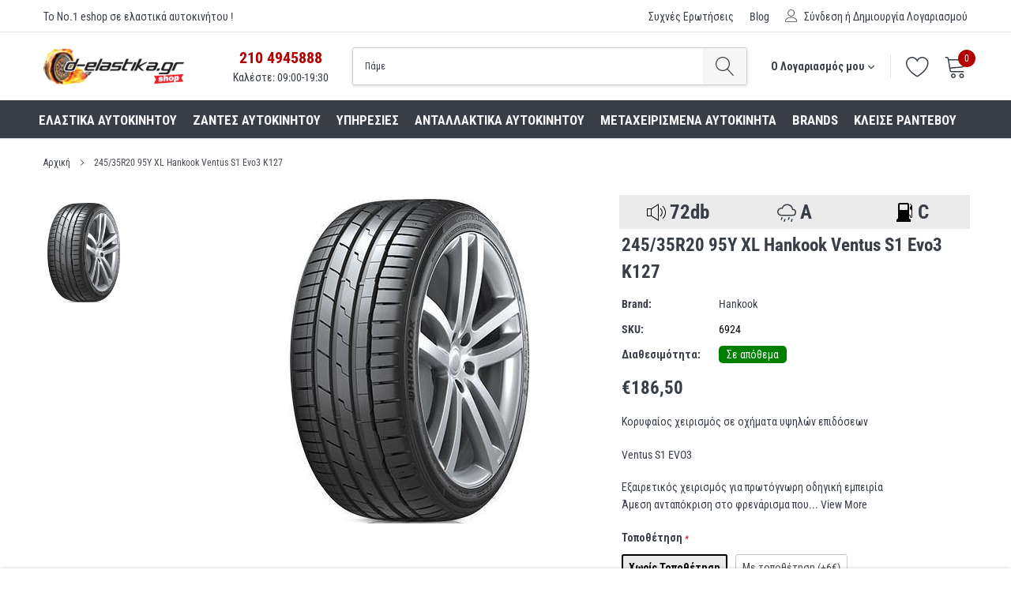

--- FILE ---
content_type: text/html; charset=utf-8
request_url: https://d-elastikashop.gr/products/245-35r20-95y-xl-hankook-ventus-s1-evo3-k127
body_size: 39871
content:
<!doctype html>
<html class="no-js" lang="el">
<head> 
	<script src='https://cdn.jsdelivr.net/gh/yunmuqing/optionv-0.0@latest/spotlight.js'></script>

	<link href='https://cdn.jsdelivr.net/gh/yunmuqing/optionv-0.0@latest/ymq-option.css' rel='stylesheet'> 

	<link href='https://option.ymq.cool/option/bottom.css' rel='stylesheet'> 

	<style id="ymq-jsstyle"></style> 

	<script> 
		window.best_option = window.best_option || {}; 

		best_option.shop = `delastikashop.myshopify.com`; 

		best_option.page = `product`; 

		best_option.ymq_option_branding = {}; 
		  
			best_option.ymq_option_branding = {"button":{"--button-background-checked-color":"#000000","--button-background-color":"#FFFFFF","--button-background-disabled-color":"#FFFFFF","--button-border-checked-color":"#000000","--button-border-color":"#000000","--button-border-disabled-color":"#000000","--button-font-checked-color":"#FFFFFF","--button-font-disabled-color":"#cccccc","--button-font-color":"#000000","--button-border-radius":"0","--button-font-size":"14","--button-line-height":"20","--button-margin-l-r":"4","--button-margin-u-d":"4","--button-padding-l-r":"16","--button-padding-u-d":"8"},"radio":{"--radio-border-color":"#BBC1E1","--radio-border-checked-color":"#BBC1E1","--radio-border-disabled-color":"#BBC1E1","--radio-border-hover-color":"#BBC1E1","--radio-background-color":"#FFFFFF","--radio-background-checked-color":"#275EFE","--radio-background-disabled-color":"#E1E6F9","--radio-background-hover-color":"#FFFFFF","--radio-inner-color":"#E1E6F9","--radio-inner-checked-color":"#FFFFFF","--radio-inner-disabled-color":"#FFFFFF"},"input":{"--input-background-checked-color":"#FFFFFF","--input-background-color":"#FFFFFF","--input-border-checked-color":"#000000","--input-border-color":"#000000","--input-font-checked-color":"#000000","--input-font-color":"#000000","--input-border-radius":"0","--input-font-size":"14","--input-padding-l-r":"16","--input-padding-u-d":"9","--input-width":"100","--input-max-width":"400"},"select":{"--select-border-color":"#000000","--select-border-checked-color":"#000000","--select-background-color":"#FFFFFF","--select-background-checked-color":"#FFFFFF","--select-font-color":"#000000","--select-font-checked-color":"#000000","--select-option-background-color":"#FFFFFF","--select-option-background-checked-color":"#F5F9FF","--select-option-background-disabled-color":"#FFFFFF","--select-option-font-color":"#000000","--select-option-font-checked-color":"#000000","--select-option-font-disabled-color":"#CCCCCC","--select-padding-u-d":"9","--select-padding-l-r":"16","--select-option-padding-u-d":"9","--select-option-padding-l-r":"16","--select-width":"100","--select-max-width":"400","--select-font-size":"14","--select-border-radius":"0"},"multiple":{"--multiple-background-color":"#F5F9FF","--multiple-font-color":"#000000","--multiple-padding-u-d":"2","--multiple-padding-l-r":"8","--multiple-font-size":"12","--multiple-border-radius":"0"},"img":{"--img-border-color":"#E1E1E1","--img-border-checked-color":"#000000","--img-border-disabled-color":"#000000","--img-width":"50","--img-height":"50","--img-margin-u-d":"2","--img-margin-l-r":"2","--img-border-radius":"4"},"upload":{"--upload-background-color":"#409EFF","--upload-font-color":"#FFFFFF","--upload-border-color":"#409EFF","--upload-padding-u-d":"12","--upload-padding-l-r":"20","--upload-font-size":"12","--upload-border-radius":"4"},"cart":{"--cart-border-color":"#000000","--buy-border-color":"#000000","--cart-border-hover-color":"#000000","--buy-border-hover-color":"#000000","--cart-background-color":"#000000","--buy-background-color":"#000000","--cart-background-hover-color":"#000000","--buy-background-hover-color":"#000000","--cart-font-color":"#FFFFFF","--buy-font-color":"#FFFFFF","--cart-font-hover-color":"#FFFFFF","--buy-font-hover-color":"#FFFFFF","--cart-padding-u-d":"12","--cart-padding-l-r":"16","--buy-padding-u-d":"12","--buy-padding-l-r":"16","--cart-margin-u-d":"4","--cart-margin-l-r":"0","--buy-margin-u-d":"4","--buy-margin-l-r":"0","--cart-width":"100","--cart-max-width":"800","--buy-width":"100","--buy-max-width":"800","--cart-font-size":"14","--cart-border-radius":"0","--buy-font-size":"14","--buy-border-radius":"0"},"quantity":{"--quantity-border-color":"#A6A3A3","--quantity-font-color":"#000000","--quantity-background-color":"#FFFFFF","--quantity-width":"150","--quantity-height":"40","--quantity-font-size":"14","--quantity-border-radius":"0"},"global":{"--global-title-color":"#000000","--global-help-color":"#000000","--global-error-color":"#DC3545","--global-title-font-size":"14","--global-help-font-size":"12","--global-error-font-size":"12","--global-margin-top":"0","--global-margin-bottom":"20","--global-margin-left":"0","--global-margin-right":"0","--global-title-margin-top":"0","--global-title-margin-bottom":"5","--global-title-margin-left":"0","--global-title-margin-right":"0","--global-help-margin-top":"5","--global-help-margin-bottom":"0","--global-help-margin-left":"0","--global-help-margin-right":"0","--global-error-margin-top":"5","--global-error-margin-bottom":"0","--global-error-margin-left":"0","--global-error-margin-right":"0"},"discount":{"--new-discount-normal-color":"#1878B9","--new-discount-error-color":"#E22120","--new-discount-layout":"flex-end"},"lan":{"require":"Must not be empty.","email":"Please enter the correct email address.","phone":"Please enter the correct phone.","number":"Please enter an number.","integer":"Please enter an integer.","min_char":"The number of characters must not be less than %s.","max_char":"The number of characters must not be more than %s.","max_s":"You need to choose less than %s options.","min_s":"You need to choose more than %s options.","total_s":"You need to choose %s options.","min":"Not less than %s.","max":"Not more than %s.","currency":"EUR","sold_out":"sold out","please_choose":"Please choose","add_to_cart":"ADD TO CART","buy_it_now":"BUY IT NOW","add_price_text":"Selection will add %s to the price","discount_code":"Discount code","application":"Apply","discount_error1":"Enter a valid discount cod","discount_error2":"discount code isn't valid for the items in your cart"},"price":{"--price-border-color":"#000000","--price-background-color":"#FFFFFF","--price-font-color":"#000000","--price-price-font-color":"#03de90","--price-padding-u-d":"9","--price-padding-l-r":"16","--price-width":"100","--price-max-width":"400","--price-font-size":"14","--price-border-radius":"0"},"extra":{"is_show":"0","plan":"1","quantity-box":"0","price-value":"3,4,15,6,16,7"}}; 
		 

		best_option.ymq_option_settings = {}; 
		
	        
		best_option.product = {"id":6590722769070,"title":"245\/35R20 95Y XL Hankook Ventus S1 Evo3 K127","handle":"245-35r20-95y-xl-hankook-ventus-s1-evo3-k127","description":"\u003cp\u003eΚορυφαίος χειρισμός σε οχήματα υψηλών επιδόσεων\u003c\/p\u003e\n\n\u003cp\u003eVentus S1 EVO3\u003c\/p\u003e\n\n\u003cp\u003eΕξαιρετικός χειρισμός για πρωτόγνωρη οδηγική εμπειρία\u003cbr\u003e\nΆμεση ανταπόκριση στο φρενάρισμα που μειώνει την απόσταση ακινητοποίησης σε βρεγμένο οδόστρωμα\u003cbr\u003e\nΆνετη, αθόρυβη, ασφαλής και οικονομική οδήγηση\u003cbr\u003e\nΣκελετός υβριδικής τεχνολογίας με αραμίδιο (Kevlar)\u003c\/p\u003e\n\n\u003cp\u003eΤο αραμίδιο αποτρέπει την παραμόρφωση του πέλματος ελαστικού κατά την οδήγηση σε υψηλές ταχύτητες. Βοηθάει επίσης στην εξουδετέρωση των εγκάρσιων δυνάμεων που δημιουργούνται κατά την αλλαγή κατεύθυνσης. Ο σκελετός υβριδικής τεχνολογίας με αραμίδιο ενισχύει την σταθερότητα, ελαχιστοποιώντας την επίδραση από την ανομοιόμορφη κατανομή φορτίων και βελτιστοποιεί τον χειρισμό στις στροφές.\u003c\/p\u003e\n\n\u003cp\u003eΣύνθεση γόμας\u003c\/p\u003e\n\n\u003cp\u003eΗ ειδική σύνθεση της γόμας με την πιο εξελιγμένη μορφή συνθετικού πυριτίου, χαρίζει κορυφαία χαρακτηριστικά στην κύλιση του ελαστικού ακόμα και σε φθαρμένο οδόστρωμα.\u003c\/p\u003e\n\n\u003cp\u003eΒραβεία\u003c\/p\u003e\n\n\u003cp\u003eREDDOT2019\u003c\/p\u003e\n\n\u003cp\u003eΣτο κατάστημα μας στα ελαστικά HANKOOK ισχύει 1 χρόνος γραπτή εγγύηση ή 20.000 χλµ.\u003c\/p\u003e","published_at":"2021-03-26T18:05:10+02:00","created_at":"2021-03-26T18:05:12+02:00","vendor":"Hankook","type":"Ελαστικά αυτοκινήτου","tags":["brand_Hankook","diametros_elastikou_20","diathesimotita_Κατόπιν Παραγγελίας","ipsos_elastikou_35","ixos_72db","katastasi_Καινούρια","montelo_elastikou_VENTUS S1 EVO3 K127","oikonomia_C","platos_elastikou_245","typos_elastikou_Θερινά","vroxi_A"],"price":18650,"price_min":18650,"price_max":19250,"available":true,"price_varies":true,"compare_at_price":null,"compare_at_price_min":0,"compare_at_price_max":0,"compare_at_price_varies":false,"variants":[{"id":41254814875822,"title":"Χωρίς Τοποθέτηση","option1":"Χωρίς Τοποθέτηση","option2":null,"option3":null,"sku":"6924","requires_shipping":true,"taxable":true,"featured_image":null,"available":true,"name":"245\/35R20 95Y XL Hankook Ventus S1 Evo3 K127 - Χωρίς Τοποθέτηση","public_title":"Χωρίς Τοποθέτηση","options":["Χωρίς Τοποθέτηση"],"price":18650,"weight":1,"compare_at_price":null,"inventory_management":"shopify","barcode":"8808563453668","requires_selling_plan":false,"selling_plan_allocations":[]},{"id":41255939834030,"title":"Με τοποθέτηση (+6€)","option1":"Με τοποθέτηση (+6€)","option2":null,"option3":null,"sku":"6924","requires_shipping":true,"taxable":true,"featured_image":null,"available":true,"name":"245\/35R20 95Y XL Hankook Ventus S1 Evo3 K127 - Με τοποθέτηση (+6€)","public_title":"Με τοποθέτηση (+6€)","options":["Με τοποθέτηση (+6€)"],"price":19250,"weight":1,"compare_at_price":null,"inventory_management":"shopify","barcode":"8808563453668","requires_selling_plan":false,"selling_plan_allocations":[]}],"images":["\/\/d-elastikashop.gr\/cdn\/shop\/products\/hankook_ventus_s1_evo3_k127_1_26.jpg?v=1631634868"],"featured_image":"\/\/d-elastikashop.gr\/cdn\/shop\/products\/hankook_ventus_s1_evo3_k127_1_26.jpg?v=1631634868","options":["Τοποθέτηση"],"media":[{"alt":"245\/35R20 95Y XL Hankook Ventus S1 Evo3 K127 - D-elastikashop","id":21385549578414,"position":1,"preview_image":{"aspect_ratio":0.737,"height":411,"width":303,"src":"\/\/d-elastikashop.gr\/cdn\/shop\/products\/hankook_ventus_s1_evo3_k127_1_26.jpg?v=1631634868"},"aspect_ratio":0.737,"height":411,"media_type":"image","src":"\/\/d-elastikashop.gr\/cdn\/shop\/products\/hankook_ventus_s1_evo3_k127_1_26.jpg?v=1631634868","width":303}],"requires_selling_plan":false,"selling_plan_groups":[],"content":"\u003cp\u003eΚορυφαίος χειρισμός σε οχήματα υψηλών επιδόσεων\u003c\/p\u003e\n\n\u003cp\u003eVentus S1 EVO3\u003c\/p\u003e\n\n\u003cp\u003eΕξαιρετικός χειρισμός για πρωτόγνωρη οδηγική εμπειρία\u003cbr\u003e\nΆμεση ανταπόκριση στο φρενάρισμα που μειώνει την απόσταση ακινητοποίησης σε βρεγμένο οδόστρωμα\u003cbr\u003e\nΆνετη, αθόρυβη, ασφαλής και οικονομική οδήγηση\u003cbr\u003e\nΣκελετός υβριδικής τεχνολογίας με αραμίδιο (Kevlar)\u003c\/p\u003e\n\n\u003cp\u003eΤο αραμίδιο αποτρέπει την παραμόρφωση του πέλματος ελαστικού κατά την οδήγηση σε υψηλές ταχύτητες. Βοηθάει επίσης στην εξουδετέρωση των εγκάρσιων δυνάμεων που δημιουργούνται κατά την αλλαγή κατεύθυνσης. Ο σκελετός υβριδικής τεχνολογίας με αραμίδιο ενισχύει την σταθερότητα, ελαχιστοποιώντας την επίδραση από την ανομοιόμορφη κατανομή φορτίων και βελτιστοποιεί τον χειρισμό στις στροφές.\u003c\/p\u003e\n\n\u003cp\u003eΣύνθεση γόμας\u003c\/p\u003e\n\n\u003cp\u003eΗ ειδική σύνθεση της γόμας με την πιο εξελιγμένη μορφή συνθετικού πυριτίου, χαρίζει κορυφαία χαρακτηριστικά στην κύλιση του ελαστικού ακόμα και σε φθαρμένο οδόστρωμα.\u003c\/p\u003e\n\n\u003cp\u003eΒραβεία\u003c\/p\u003e\n\n\u003cp\u003eREDDOT2019\u003c\/p\u003e\n\n\u003cp\u003eΣτο κατάστημα μας στα ελαστικά HANKOOK ισχύει 1 χρόνος γραπτή εγγύηση ή 20.000 χλµ.\u003c\/p\u003e"}; 

		best_option.ymq_has_only_default_variant = true; 
		 
			best_option.ymq_has_only_default_variant = false; 
		 

		best_option.ymq_status = {}; 
		 

		best_option.ymq_variantjson = {}; 
		 

		best_option.ymq_option_data = {}; 
		
	        
	    best_option.ymq_variant_condition = {}; 
		

		best_option.ymq_option_condition = {}; 
		 

	    best_option.ymq_option_template = {};
		best_option.ymq_option_template_condition = {}; 
	    
	    
	                                       
	                                                                      
		   
			best_option.ymq_shopify_options = {}; 
			 
				best_option.ymq_shopify_options[`Τοποθέτηση`] = []; 
				 
					best_option.ymq_shopify_options[`Τοποθέτηση`].push(`Χωρίς Τοποθέτηση`); 
				 
					best_option.ymq_shopify_options[`Τοποθέτηση`].push(`Με τοποθέτηση (+6€)`); 
				 
			 
		 

		best_option.ymq_inventory_quantity = [];  
		   
			best_option.ymq_inventory_quantity.push(1000); 
		   
			best_option.ymq_inventory_quantity.push(1000); 
		 

		if(best_option.product) {   
			for (var i = 0; i < best_option.product.variants.length; i += 1) { 
				best_option.product.variants[i].inventory_quantity = best_option.ymq_inventory_quantity[i]; 
			 }  
		} 
	</script>

<script src='https://options.ymq.cool/option/best-options.js'></script>
 
<script>
  (function(a,b,c,d,e,f,g){a['SkroutzAnalyticsObject']=e;a[e]= a[e] || function(){
    (a[e].q = a[e].q || []).push(arguments);};f=b.createElement(c);f.async=true;
    f.src=d;g=b.getElementsByTagName(c)[0];g.parentNode.insertBefore(f,g);
  })(window,document,'script','https://skroutza.skroutz.gr/skroutza.min.js','skroutz_analytics');

  skroutz_analytics('session', 'connect', 'SA-3117-2441');  // Connect your Account.
</script>  

  
  <!-- Google Tag Manager -->
<script>(function(w,d,s,l,i){w[l]=w[l]||[];w[l].push({'gtm.start':
new Date().getTime(),event:'gtm.js'});var f=d.getElementsByTagName(s)[0],
j=d.createElement(s),dl=l!='dataLayer'?'&l='+l:'';j.async=true;j.src=
'https://www.googletagmanager.com/gtm.js?id='+i+dl;f.parentNode.insertBefore(j,f);
})(window,document,'script','dataLayer','GTM-MS3ZS54');</script>
<!-- End Google Tag Manager -->

<!-- Added by AVADA SEO Suite -->

<!-- /Added by AVADA SEO Suite -->


    <meta charset="utf-8">
    <meta http-equiv="X-UA-Compatible" content="IE=edge">
    <link rel="preconnect" href="https://fonts.gstatic.com">
    <link href="https://fonts.googleapis.com/css2?family=Roboto+Condensed:ital,wght@0,300;0,400;0,700;1,300;1,400;1,700&display=swap" rel="stylesheet">
    <meta name="viewport" content="width=device-width, initial-scale=1, shrink-to-fit=no">
    <meta name="theme-color" content="">
    <link rel="canonical" href="https://d-elastikashop.gr/products/245-35r20-95y-xl-hankook-ventus-s1-evo3-k127">
    <link rel="icon" href="Liquid error (layout/theme line 28): wrong number of arguments (given 2, expected 1)" type="image/png" />

    <link href="//d-elastikashop.gr/cdn/shop/t/2/assets/delastika_custom_css.scss.aio.min.css?v=48171763178553015711738313111" rel="stylesheet" type="text/css" media="all" />
<link rel="shortcut icon" href="//d-elastikashop.gr/cdn/shop/files/DELASTIKA_FAVICON3_9d033c4a-ba2f-49ce-8dd0-df9e7d98d179_32x32.png?v=1618390455" type="image/png"><title>Ελαστικά αυτοκινήτου 245/35R20 95Y XL Hankook Ventus S1 Evo3 K127
&ndash; D elastika shop</title><meta name="description" content="Βρες στο D elastika τα Ελαστικά αυτοκινήτου 245/35R20 95Y XL Hankook Ventus S1 Evo3 K127 σε τιμή 186€ . Αγοράστε Online ή κλείσε ραντεβού.">

    
        <meta property="og:type" content="product">
        <meta property="og:title" content="245/35R20 95Y XL Hankook Ventus S1 Evo3 K127">
        
        <meta property="og:image" content="http://d-elastikashop.gr/cdn/shop/products/hankook_ventus_s1_evo3_k127_1_26_grande.jpg?v=1631634868">
        <meta property="og:image:secure_url" content="https://d-elastikashop.gr/cdn/shop/products/hankook_ventus_s1_evo3_k127_1_26_grande.jpg?v=1631634868">
        
        <meta property="og:price:amount" content="186,50">
        <meta property="og:price:currency" content="EUR">
    
    
        <meta property="og:description" content="Βρες στο D elastika τα Ελαστικά αυτοκινήτου 245/35R20 95Y XL Hankook Ventus S1 Evo3 K127 σε τιμή 186€ . Αγοράστε Online ή κλείσε ραντεβού.">
    

    <meta property="og:url" content="https://d-elastikashop.gr/products/245-35r20-95y-xl-hankook-ventus-s1-evo3-k127">
    <meta property="og:site_name" content="D elastika shop">
    <!-- /snippets/social-meta-tags.liquid -->




<meta property="og:site_name" content="D elastika shop">
<meta property="og:url" content="https://d-elastikashop.gr/products/245-35r20-95y-xl-hankook-ventus-s1-evo3-k127">
<meta property="og:title" content="245/35R20 95Y XL Hankook Ventus S1 Evo3 K127">
<meta property="og:type" content="product">
<meta property="og:description" content="Βρες στο D elastika τα Ελαστικά αυτοκινήτου 245/35R20 95Y XL Hankook Ventus S1 Evo3 K127 σε τιμή 186€ . Αγοράστε Online ή κλείσε ραντεβού.">

    <meta property="og:price:amount" content="186,50">
    <meta property="og:price:currency" content="EUR">

<meta property="og:image" content="http://d-elastikashop.gr/cdn/shop/products/hankook_ventus_s1_evo3_k127_1_26_1200x1200.jpg?v=1631634868">
<meta property="og:image:secure_url" content="https://d-elastikashop.gr/cdn/shop/products/hankook_ventus_s1_evo3_k127_1_26_1200x1200.jpg?v=1631634868">


    <meta name="twitter:site" content="@delastikagr">

<meta name="twitter:card" content="summary_large_image">
<meta name="twitter:title" content="245/35R20 95Y XL Hankook Ventus S1 Evo3 K127">
<meta name="twitter:description" content="Βρες στο D elastika τα Ελαστικά αυτοκινήτου 245/35R20 95Y XL Hankook Ventus S1 Evo3 K127 σε τιμή 186€ . Αγοράστε Online ή κλείσε ραντεβού.">


    <link href="//d-elastikashop.gr/cdn/shop/t/2/assets/vendor.min.css?v=144254312610551172951617882958" rel="stylesheet">
    <link href="//d-elastikashop.gr/cdn/shop/t/2/assets/theme.scss.css?v=123460734733543573761765200130" rel="stylesheet"><script>
        var theme = {
            strings: {
                addToCart: "+ΣΤΟ ΚΑΛΑΘΙ ",
                select_options: "+ΣΤΟ ΚΑΛΑΘΙ",
                soldOut: "Προ-Παραγγελία",
                unavailable: "ΠΡΟ-ΠΑΡΑΓΓΕΛΙΑ",
                regularPrice: "Τιμή",
                sale: "Έκπτωση",
                showMore: "ΠΕΡΙΣΣΟΤΕΡΑ...",
                showLess: "ΛΙΓΟΤΕΡΑ...",
                addressError: "",
                addressNoResults: "",
                addressQueryLimit: "",
                authError: "",
                newWindow: "Ανοίγει σε νέο παράθυρο",
                external: "Ανοίγει εξωτερικό ιστότοπο",
                newWindowExternal: "Ανοίγει εξωτερικό ιστότοπο σε νέο παράθυρο",
                quantityMinimumMessage: "Η ποσότητα θα πρέπει να είναι πάνω από 1.",
                unitPrice: "Τιμή Μονάδας",
                unitPriceSeparator: "ανά",
                remove: "Αφαίρεση",
                oneCartCount: "",
                otherCartCount: "",
                quantityLabel: "",
                in_stock: "Σε απόθεμα",
                out_of_stock: "Εκτός Αποθέματος",
                previous: "",
                next: "",
                added_to_cart: "",
                pre_order: "Προ-Παραγγελία"
            },

            moneyFormat: "€{{amount_with_comma_separator}}"
        }

        window.shop_currency = "EUR";
        window.money_format = "€{{amount_with_comma_separator}}";
        window.multi_lang = false;
        window.show_multiple_currencies = true;
        window.show_auto_currency = false;
        window.enable_sidebar_multiple_choice = true;
        window.router = "";

        document.documentElement.className = document.documentElement.className.replace('no-js', 'js');
    </script><script src="//d-elastikashop.gr/cdn/shop/t/2/assets/jquery.min.js?v=183235607511247117321617882952"></script>
    <script>window.performance && window.performance.mark && window.performance.mark('shopify.content_for_header.start');</script><meta name="google-site-verification" content="zB1wXg1k4UzxVicVmY12Q9wo1TUofM8qR5_YNBSJcTc">
<meta name="google-site-verification" content="YDbjUMLQKoCsCyyA4G2Bwdp991WBVs8xzs0xOdpGJ9g">
<meta id="shopify-digital-wallet" name="shopify-digital-wallet" content="/53962997934/digital_wallets/dialog">
<link rel="alternate" type="application/json+oembed" href="https://d-elastikashop.gr/products/245-35r20-95y-xl-hankook-ventus-s1-evo3-k127.oembed">
<script async="async" src="/checkouts/internal/preloads.js?locale=el-GR"></script>
<script id="shopify-features" type="application/json">{"accessToken":"6047d5d0a6f0b56f52f1281e8ae19931","betas":["rich-media-storefront-analytics"],"domain":"d-elastikashop.gr","predictiveSearch":true,"shopId":53962997934,"locale":"el"}</script>
<script>var Shopify = Shopify || {};
Shopify.shop = "delastikashop.myshopify.com";
Shopify.locale = "el";
Shopify.currency = {"active":"EUR","rate":"1.0"};
Shopify.country = "GR";
Shopify.theme = {"name":"Caros-1.0.0-sections-ready","id":121576947886,"schema_name":"Caros","schema_version":"1.0.0","theme_store_id":null,"role":"main"};
Shopify.theme.handle = "null";
Shopify.theme.style = {"id":null,"handle":null};
Shopify.cdnHost = "d-elastikashop.gr/cdn";
Shopify.routes = Shopify.routes || {};
Shopify.routes.root = "/";</script>
<script type="module">!function(o){(o.Shopify=o.Shopify||{}).modules=!0}(window);</script>
<script>!function(o){function n(){var o=[];function n(){o.push(Array.prototype.slice.apply(arguments))}return n.q=o,n}var t=o.Shopify=o.Shopify||{};t.loadFeatures=n(),t.autoloadFeatures=n()}(window);</script>
<script id="shop-js-analytics" type="application/json">{"pageType":"product"}</script>
<script defer="defer" async type="module" src="//d-elastikashop.gr/cdn/shopifycloud/shop-js/modules/v2/client.init-shop-cart-sync_CA-k_-bH.el.esm.js"></script>
<script defer="defer" async type="module" src="//d-elastikashop.gr/cdn/shopifycloud/shop-js/modules/v2/chunk.common_B9X36xNm.esm.js"></script>
<script type="module">
  await import("//d-elastikashop.gr/cdn/shopifycloud/shop-js/modules/v2/client.init-shop-cart-sync_CA-k_-bH.el.esm.js");
await import("//d-elastikashop.gr/cdn/shopifycloud/shop-js/modules/v2/chunk.common_B9X36xNm.esm.js");

  window.Shopify.SignInWithShop?.initShopCartSync?.({"fedCMEnabled":true,"windoidEnabled":true});

</script>
<script>(function() {
  var isLoaded = false;
  function asyncLoad() {
    if (isLoaded) return;
    isLoaded = true;
    var urls = ["\/\/d1liekpayvooaz.cloudfront.net\/apps\/customizery\/customizery.js?shop=delastikashop.myshopify.com","https:\/\/cdn1.avada.io\/flying-pages\/module.js?shop=delastikashop.myshopify.com","https:\/\/seo.apps.avada.io\/avada-seo-installed.js?shop=delastikashop.myshopify.com","https:\/\/sdks.automizely.com\/conversions\/v1\/conversions.js?app_connection_id=20c2380297694add9ed2846feb96fb4a\u0026mapped_org_id=12df370f8d918a98b291796648b3a998_v1\u0026shop=delastikashop.myshopify.com","\/\/cdn.shopify.com\/proxy\/3849d88db5745de6879517f9b509ed77c3ca0992f0380d9e7e96108dc89fce42\/feed.mulwi.com\/js\/init.js?shop=delastikashop.myshopify.com\u0026sp-cache-control=cHVibGljLCBtYXgtYWdlPTkwMA"];
    for (var i = 0; i < urls.length; i++) {
      var s = document.createElement('script');
      if ((!1741336265133 || Date.now() < 1741336265133) &&
      (!window.AVADA_SPEED_BLACKLIST || window.AVADA_SPEED_BLACKLIST.some(pattern => pattern.test(s))) &&
      (!window.AVADA_SPEED_WHITELIST || window.AVADA_SPEED_WHITELIST.every(pattern => !pattern.test(s)))) s.type = 'lightJs'; else s.type = 'text/javascript';
      s.async = true;
      s.src = urls[i];
      var x = document.getElementsByTagName('script')[0];
      x.parentNode.insertBefore(s, x);
    }
  };
  if(window.attachEvent) {
    window.attachEvent('onload', asyncLoad);
  } else {
    window.addEventListener('load', asyncLoad, false);
  }
})();</script>
<script id="__st">var __st={"a":53962997934,"offset":7200,"reqid":"ab740c5d-b02c-43bc-b5ef-166c9ee9c17c-1768751826","pageurl":"d-elastikashop.gr\/products\/245-35r20-95y-xl-hankook-ventus-s1-evo3-k127","u":"23ca5f0a1d49","p":"product","rtyp":"product","rid":6590722769070};</script>
<script>window.ShopifyPaypalV4VisibilityTracking = true;</script>
<script id="captcha-bootstrap">!function(){'use strict';const t='contact',e='account',n='new_comment',o=[[t,t],['blogs',n],['comments',n],[t,'customer']],c=[[e,'customer_login'],[e,'guest_login'],[e,'recover_customer_password'],[e,'create_customer']],r=t=>t.map((([t,e])=>`form[action*='/${t}']:not([data-nocaptcha='true']) input[name='form_type'][value='${e}']`)).join(','),a=t=>()=>t?[...document.querySelectorAll(t)].map((t=>t.form)):[];function s(){const t=[...o],e=r(t);return a(e)}const i='password',u='form_key',d=['recaptcha-v3-token','g-recaptcha-response','h-captcha-response',i],f=()=>{try{return window.sessionStorage}catch{return}},m='__shopify_v',_=t=>t.elements[u];function p(t,e,n=!1){try{const o=window.sessionStorage,c=JSON.parse(o.getItem(e)),{data:r}=function(t){const{data:e,action:n}=t;return t[m]||n?{data:e,action:n}:{data:t,action:n}}(c);for(const[e,n]of Object.entries(r))t.elements[e]&&(t.elements[e].value=n);n&&o.removeItem(e)}catch(o){console.error('form repopulation failed',{error:o})}}const l='form_type',E='cptcha';function T(t){t.dataset[E]=!0}const w=window,h=w.document,L='Shopify',v='ce_forms',y='captcha';let A=!1;((t,e)=>{const n=(g='f06e6c50-85a8-45c8-87d0-21a2b65856fe',I='https://cdn.shopify.com/shopifycloud/storefront-forms-hcaptcha/ce_storefront_forms_captcha_hcaptcha.v1.5.2.iife.js',D={infoText:'Προστατεύεται με το hCaptcha',privacyText:'Απόρρητο',termsText:'Όροι'},(t,e,n)=>{const o=w[L][v],c=o.bindForm;if(c)return c(t,g,e,D).then(n);var r;o.q.push([[t,g,e,D],n]),r=I,A||(h.body.append(Object.assign(h.createElement('script'),{id:'captcha-provider',async:!0,src:r})),A=!0)});var g,I,D;w[L]=w[L]||{},w[L][v]=w[L][v]||{},w[L][v].q=[],w[L][y]=w[L][y]||{},w[L][y].protect=function(t,e){n(t,void 0,e),T(t)},Object.freeze(w[L][y]),function(t,e,n,w,h,L){const[v,y,A,g]=function(t,e,n){const i=e?o:[],u=t?c:[],d=[...i,...u],f=r(d),m=r(i),_=r(d.filter((([t,e])=>n.includes(e))));return[a(f),a(m),a(_),s()]}(w,h,L),I=t=>{const e=t.target;return e instanceof HTMLFormElement?e:e&&e.form},D=t=>v().includes(t);t.addEventListener('submit',(t=>{const e=I(t);if(!e)return;const n=D(e)&&!e.dataset.hcaptchaBound&&!e.dataset.recaptchaBound,o=_(e),c=g().includes(e)&&(!o||!o.value);(n||c)&&t.preventDefault(),c&&!n&&(function(t){try{if(!f())return;!function(t){const e=f();if(!e)return;const n=_(t);if(!n)return;const o=n.value;o&&e.removeItem(o)}(t);const e=Array.from(Array(32),(()=>Math.random().toString(36)[2])).join('');!function(t,e){_(t)||t.append(Object.assign(document.createElement('input'),{type:'hidden',name:u})),t.elements[u].value=e}(t,e),function(t,e){const n=f();if(!n)return;const o=[...t.querySelectorAll(`input[type='${i}']`)].map((({name:t})=>t)),c=[...d,...o],r={};for(const[a,s]of new FormData(t).entries())c.includes(a)||(r[a]=s);n.setItem(e,JSON.stringify({[m]:1,action:t.action,data:r}))}(t,e)}catch(e){console.error('failed to persist form',e)}}(e),e.submit())}));const S=(t,e)=>{t&&!t.dataset[E]&&(n(t,e.some((e=>e===t))),T(t))};for(const o of['focusin','change'])t.addEventListener(o,(t=>{const e=I(t);D(e)&&S(e,y())}));const B=e.get('form_key'),M=e.get(l),P=B&&M;t.addEventListener('DOMContentLoaded',(()=>{const t=y();if(P)for(const e of t)e.elements[l].value===M&&p(e,B);[...new Set([...A(),...v().filter((t=>'true'===t.dataset.shopifyCaptcha))])].forEach((e=>S(e,t)))}))}(h,new URLSearchParams(w.location.search),n,t,e,['guest_login'])})(!0,!0)}();</script>
<script integrity="sha256-4kQ18oKyAcykRKYeNunJcIwy7WH5gtpwJnB7kiuLZ1E=" data-source-attribution="shopify.loadfeatures" defer="defer" src="//d-elastikashop.gr/cdn/shopifycloud/storefront/assets/storefront/load_feature-a0a9edcb.js" crossorigin="anonymous"></script>
<script data-source-attribution="shopify.dynamic_checkout.dynamic.init">var Shopify=Shopify||{};Shopify.PaymentButton=Shopify.PaymentButton||{isStorefrontPortableWallets:!0,init:function(){window.Shopify.PaymentButton.init=function(){};var t=document.createElement("script");t.src="https://d-elastikashop.gr/cdn/shopifycloud/portable-wallets/latest/portable-wallets.el.js",t.type="module",document.head.appendChild(t)}};
</script>
<script data-source-attribution="shopify.dynamic_checkout.buyer_consent">
  function portableWalletsHideBuyerConsent(e){var t=document.getElementById("shopify-buyer-consent"),n=document.getElementById("shopify-subscription-policy-button");t&&n&&(t.classList.add("hidden"),t.setAttribute("aria-hidden","true"),n.removeEventListener("click",e))}function portableWalletsShowBuyerConsent(e){var t=document.getElementById("shopify-buyer-consent"),n=document.getElementById("shopify-subscription-policy-button");t&&n&&(t.classList.remove("hidden"),t.removeAttribute("aria-hidden"),n.addEventListener("click",e))}window.Shopify?.PaymentButton&&(window.Shopify.PaymentButton.hideBuyerConsent=portableWalletsHideBuyerConsent,window.Shopify.PaymentButton.showBuyerConsent=portableWalletsShowBuyerConsent);
</script>
<script>
  function portableWalletsCleanup(e){e&&e.src&&console.error("Failed to load portable wallets script "+e.src);var t=document.querySelectorAll("shopify-accelerated-checkout .shopify-payment-button__skeleton, shopify-accelerated-checkout-cart .wallet-cart-button__skeleton"),e=document.getElementById("shopify-buyer-consent");for(let e=0;e<t.length;e++)t[e].remove();e&&e.remove()}function portableWalletsNotLoadedAsModule(e){e instanceof ErrorEvent&&"string"==typeof e.message&&e.message.includes("import.meta")&&"string"==typeof e.filename&&e.filename.includes("portable-wallets")&&(window.removeEventListener("error",portableWalletsNotLoadedAsModule),window.Shopify.PaymentButton.failedToLoad=e,"loading"===document.readyState?document.addEventListener("DOMContentLoaded",window.Shopify.PaymentButton.init):window.Shopify.PaymentButton.init())}window.addEventListener("error",portableWalletsNotLoadedAsModule);
</script>

<script type="module" src="https://d-elastikashop.gr/cdn/shopifycloud/portable-wallets/latest/portable-wallets.el.js" onError="portableWalletsCleanup(this)" crossorigin="anonymous"></script>
<script nomodule>
  document.addEventListener("DOMContentLoaded", portableWalletsCleanup);
</script>

<script id='scb4127' type='text/javascript' async='' src='https://d-elastikashop.gr/cdn/shopifycloud/privacy-banner/storefront-banner.js'></script><link id="shopify-accelerated-checkout-styles" rel="stylesheet" media="screen" href="https://d-elastikashop.gr/cdn/shopifycloud/portable-wallets/latest/accelerated-checkout-backwards-compat.css" crossorigin="anonymous">
<style id="shopify-accelerated-checkout-cart">
        #shopify-buyer-consent {
  margin-top: 1em;
  display: inline-block;
  width: 100%;
}

#shopify-buyer-consent.hidden {
  display: none;
}

#shopify-subscription-policy-button {
  background: none;
  border: none;
  padding: 0;
  text-decoration: underline;
  font-size: inherit;
  cursor: pointer;
}

#shopify-subscription-policy-button::before {
  box-shadow: none;
}

      </style>

<script>window.performance && window.performance.mark && window.performance.mark('shopify.content_for_header.end');</script>





<!-- BEGIN app block: shopify://apps/foxify-page-builder/blocks/app-embed/4e19e422-f550-4994-9ea0-84f23728223d -->












  <script id='foxify-recently-viewed-product'>
    const productHandle = "245-35r20-95y-xl-hankook-ventus-s1-evo3-k127";
    let max = 20;
    const saveKey = 'foxify:recently-viewed';
    const products = localStorage.getItem(saveKey) ? JSON.parse(localStorage.getItem(saveKey)) : [];
    if (productHandle && !products.includes(productHandle)) {
      products.push(productHandle)
    }
    localStorage.setItem(saveKey, JSON.stringify(products.filter((x, i) => {
      return i <= max - 1
    })))
  </script>







<!-- END app block --><!-- BEGIN app block: shopify://apps/pagefly-page-builder/blocks/app-embed/83e179f7-59a0-4589-8c66-c0dddf959200 -->

<!-- BEGIN app snippet: pagefly-cro-ab-testing-main -->







<script>
  ;(function () {
    const url = new URL(window.location)
    const viewParam = url.searchParams.get('view')
    if (viewParam && viewParam.includes('variant-pf-')) {
      url.searchParams.set('pf_v', viewParam)
      url.searchParams.delete('view')
      window.history.replaceState({}, '', url)
    }
  })()
</script>



<script type='module'>
  
  window.PAGEFLY_CRO = window.PAGEFLY_CRO || {}

  window.PAGEFLY_CRO['data_debug'] = {
    original_template_suffix: "all_products",
    allow_ab_test: false,
    ab_test_start_time: 0,
    ab_test_end_time: 0,
    today_date_time: 1768751826000,
  }
  window.PAGEFLY_CRO['GA4'] = { enabled: false}
</script>

<!-- END app snippet -->








  <script src='https://cdn.shopify.com/extensions/019bb4f9-aed6-78a3-be91-e9d44663e6bf/pagefly-page-builder-215/assets/pagefly-helper.js' defer='defer'></script>

  <script src='https://cdn.shopify.com/extensions/019bb4f9-aed6-78a3-be91-e9d44663e6bf/pagefly-page-builder-215/assets/pagefly-general-helper.js' defer='defer'></script>

  <script src='https://cdn.shopify.com/extensions/019bb4f9-aed6-78a3-be91-e9d44663e6bf/pagefly-page-builder-215/assets/pagefly-snap-slider.js' defer='defer'></script>

  <script src='https://cdn.shopify.com/extensions/019bb4f9-aed6-78a3-be91-e9d44663e6bf/pagefly-page-builder-215/assets/pagefly-slideshow-v3.js' defer='defer'></script>

  <script src='https://cdn.shopify.com/extensions/019bb4f9-aed6-78a3-be91-e9d44663e6bf/pagefly-page-builder-215/assets/pagefly-slideshow-v4.js' defer='defer'></script>

  <script src='https://cdn.shopify.com/extensions/019bb4f9-aed6-78a3-be91-e9d44663e6bf/pagefly-page-builder-215/assets/pagefly-glider.js' defer='defer'></script>

  <script src='https://cdn.shopify.com/extensions/019bb4f9-aed6-78a3-be91-e9d44663e6bf/pagefly-page-builder-215/assets/pagefly-slideshow-v1-v2.js' defer='defer'></script>

  <script src='https://cdn.shopify.com/extensions/019bb4f9-aed6-78a3-be91-e9d44663e6bf/pagefly-page-builder-215/assets/pagefly-product-media.js' defer='defer'></script>

  <script src='https://cdn.shopify.com/extensions/019bb4f9-aed6-78a3-be91-e9d44663e6bf/pagefly-page-builder-215/assets/pagefly-product.js' defer='defer'></script>


<script id='pagefly-helper-data' type='application/json'>
  {
    "page_optimization": {
      "assets_prefetching": false
    },
    "elements_asset_mapper": {
      "Accordion": "https://cdn.shopify.com/extensions/019bb4f9-aed6-78a3-be91-e9d44663e6bf/pagefly-page-builder-215/assets/pagefly-accordion.js",
      "Accordion3": "https://cdn.shopify.com/extensions/019bb4f9-aed6-78a3-be91-e9d44663e6bf/pagefly-page-builder-215/assets/pagefly-accordion3.js",
      "CountDown": "https://cdn.shopify.com/extensions/019bb4f9-aed6-78a3-be91-e9d44663e6bf/pagefly-page-builder-215/assets/pagefly-countdown.js",
      "GMap1": "https://cdn.shopify.com/extensions/019bb4f9-aed6-78a3-be91-e9d44663e6bf/pagefly-page-builder-215/assets/pagefly-gmap.js",
      "GMap2": "https://cdn.shopify.com/extensions/019bb4f9-aed6-78a3-be91-e9d44663e6bf/pagefly-page-builder-215/assets/pagefly-gmap.js",
      "GMapBasicV2": "https://cdn.shopify.com/extensions/019bb4f9-aed6-78a3-be91-e9d44663e6bf/pagefly-page-builder-215/assets/pagefly-gmap.js",
      "GMapAdvancedV2": "https://cdn.shopify.com/extensions/019bb4f9-aed6-78a3-be91-e9d44663e6bf/pagefly-page-builder-215/assets/pagefly-gmap.js",
      "HTML.Video": "https://cdn.shopify.com/extensions/019bb4f9-aed6-78a3-be91-e9d44663e6bf/pagefly-page-builder-215/assets/pagefly-htmlvideo.js",
      "HTML.Video2": "https://cdn.shopify.com/extensions/019bb4f9-aed6-78a3-be91-e9d44663e6bf/pagefly-page-builder-215/assets/pagefly-htmlvideo2.js",
      "HTML.Video3": "https://cdn.shopify.com/extensions/019bb4f9-aed6-78a3-be91-e9d44663e6bf/pagefly-page-builder-215/assets/pagefly-htmlvideo2.js",
      "BackgroundVideo": "https://cdn.shopify.com/extensions/019bb4f9-aed6-78a3-be91-e9d44663e6bf/pagefly-page-builder-215/assets/pagefly-htmlvideo2.js",
      "Instagram": "https://cdn.shopify.com/extensions/019bb4f9-aed6-78a3-be91-e9d44663e6bf/pagefly-page-builder-215/assets/pagefly-instagram.js",
      "Instagram2": "https://cdn.shopify.com/extensions/019bb4f9-aed6-78a3-be91-e9d44663e6bf/pagefly-page-builder-215/assets/pagefly-instagram.js",
      "Insta3": "https://cdn.shopify.com/extensions/019bb4f9-aed6-78a3-be91-e9d44663e6bf/pagefly-page-builder-215/assets/pagefly-instagram3.js",
      "Tabs": "https://cdn.shopify.com/extensions/019bb4f9-aed6-78a3-be91-e9d44663e6bf/pagefly-page-builder-215/assets/pagefly-tab.js",
      "Tabs3": "https://cdn.shopify.com/extensions/019bb4f9-aed6-78a3-be91-e9d44663e6bf/pagefly-page-builder-215/assets/pagefly-tab3.js",
      "ProductBox": "https://cdn.shopify.com/extensions/019bb4f9-aed6-78a3-be91-e9d44663e6bf/pagefly-page-builder-215/assets/pagefly-cart.js",
      "FBPageBox2": "https://cdn.shopify.com/extensions/019bb4f9-aed6-78a3-be91-e9d44663e6bf/pagefly-page-builder-215/assets/pagefly-facebook.js",
      "FBLikeButton2": "https://cdn.shopify.com/extensions/019bb4f9-aed6-78a3-be91-e9d44663e6bf/pagefly-page-builder-215/assets/pagefly-facebook.js",
      "TwitterFeed2": "https://cdn.shopify.com/extensions/019bb4f9-aed6-78a3-be91-e9d44663e6bf/pagefly-page-builder-215/assets/pagefly-twitter.js",
      "Paragraph4": "https://cdn.shopify.com/extensions/019bb4f9-aed6-78a3-be91-e9d44663e6bf/pagefly-page-builder-215/assets/pagefly-paragraph4.js",

      "AliReviews": "https://cdn.shopify.com/extensions/019bb4f9-aed6-78a3-be91-e9d44663e6bf/pagefly-page-builder-215/assets/pagefly-3rd-elements.js",
      "BackInStock": "https://cdn.shopify.com/extensions/019bb4f9-aed6-78a3-be91-e9d44663e6bf/pagefly-page-builder-215/assets/pagefly-3rd-elements.js",
      "GloboBackInStock": "https://cdn.shopify.com/extensions/019bb4f9-aed6-78a3-be91-e9d44663e6bf/pagefly-page-builder-215/assets/pagefly-3rd-elements.js",
      "GrowaveWishlist": "https://cdn.shopify.com/extensions/019bb4f9-aed6-78a3-be91-e9d44663e6bf/pagefly-page-builder-215/assets/pagefly-3rd-elements.js",
      "InfiniteOptionsShopPad": "https://cdn.shopify.com/extensions/019bb4f9-aed6-78a3-be91-e9d44663e6bf/pagefly-page-builder-215/assets/pagefly-3rd-elements.js",
      "InkybayProductPersonalizer": "https://cdn.shopify.com/extensions/019bb4f9-aed6-78a3-be91-e9d44663e6bf/pagefly-page-builder-215/assets/pagefly-3rd-elements.js",
      "LimeSpot": "https://cdn.shopify.com/extensions/019bb4f9-aed6-78a3-be91-e9d44663e6bf/pagefly-page-builder-215/assets/pagefly-3rd-elements.js",
      "Loox": "https://cdn.shopify.com/extensions/019bb4f9-aed6-78a3-be91-e9d44663e6bf/pagefly-page-builder-215/assets/pagefly-3rd-elements.js",
      "Opinew": "https://cdn.shopify.com/extensions/019bb4f9-aed6-78a3-be91-e9d44663e6bf/pagefly-page-builder-215/assets/pagefly-3rd-elements.js",
      "Powr": "https://cdn.shopify.com/extensions/019bb4f9-aed6-78a3-be91-e9d44663e6bf/pagefly-page-builder-215/assets/pagefly-3rd-elements.js",
      "ProductReviews": "https://cdn.shopify.com/extensions/019bb4f9-aed6-78a3-be91-e9d44663e6bf/pagefly-page-builder-215/assets/pagefly-3rd-elements.js",
      "PushOwl": "https://cdn.shopify.com/extensions/019bb4f9-aed6-78a3-be91-e9d44663e6bf/pagefly-page-builder-215/assets/pagefly-3rd-elements.js",
      "ReCharge": "https://cdn.shopify.com/extensions/019bb4f9-aed6-78a3-be91-e9d44663e6bf/pagefly-page-builder-215/assets/pagefly-3rd-elements.js",
      "Rivyo": "https://cdn.shopify.com/extensions/019bb4f9-aed6-78a3-be91-e9d44663e6bf/pagefly-page-builder-215/assets/pagefly-3rd-elements.js",
      "TrackingMore": "https://cdn.shopify.com/extensions/019bb4f9-aed6-78a3-be91-e9d44663e6bf/pagefly-page-builder-215/assets/pagefly-3rd-elements.js",
      "Vitals": "https://cdn.shopify.com/extensions/019bb4f9-aed6-78a3-be91-e9d44663e6bf/pagefly-page-builder-215/assets/pagefly-3rd-elements.js",
      "Wiser": "https://cdn.shopify.com/extensions/019bb4f9-aed6-78a3-be91-e9d44663e6bf/pagefly-page-builder-215/assets/pagefly-3rd-elements.js"
    },
    "custom_elements_mapper": {
      "pf-click-action-element": "https://cdn.shopify.com/extensions/019bb4f9-aed6-78a3-be91-e9d44663e6bf/pagefly-page-builder-215/assets/pagefly-click-action-element.js",
      "pf-dialog-element": "https://cdn.shopify.com/extensions/019bb4f9-aed6-78a3-be91-e9d44663e6bf/pagefly-page-builder-215/assets/pagefly-dialog-element.js"
    }
  }
</script>


<!-- END app block --><link href="https://monorail-edge.shopifysvc.com" rel="dns-prefetch">
<script>(function(){if ("sendBeacon" in navigator && "performance" in window) {try {var session_token_from_headers = performance.getEntriesByType('navigation')[0].serverTiming.find(x => x.name == '_s').description;} catch {var session_token_from_headers = undefined;}var session_cookie_matches = document.cookie.match(/_shopify_s=([^;]*)/);var session_token_from_cookie = session_cookie_matches && session_cookie_matches.length === 2 ? session_cookie_matches[1] : "";var session_token = session_token_from_headers || session_token_from_cookie || "";function handle_abandonment_event(e) {var entries = performance.getEntries().filter(function(entry) {return /monorail-edge.shopifysvc.com/.test(entry.name);});if (!window.abandonment_tracked && entries.length === 0) {window.abandonment_tracked = true;var currentMs = Date.now();var navigation_start = performance.timing.navigationStart;var payload = {shop_id: 53962997934,url: window.location.href,navigation_start,duration: currentMs - navigation_start,session_token,page_type: "product"};window.navigator.sendBeacon("https://monorail-edge.shopifysvc.com/v1/produce", JSON.stringify({schema_id: "online_store_buyer_site_abandonment/1.1",payload: payload,metadata: {event_created_at_ms: currentMs,event_sent_at_ms: currentMs}}));}}window.addEventListener('pagehide', handle_abandonment_event);}}());</script>
<script id="web-pixels-manager-setup">(function e(e,d,r,n,o){if(void 0===o&&(o={}),!Boolean(null===(a=null===(i=window.Shopify)||void 0===i?void 0:i.analytics)||void 0===a?void 0:a.replayQueue)){var i,a;window.Shopify=window.Shopify||{};var t=window.Shopify;t.analytics=t.analytics||{};var s=t.analytics;s.replayQueue=[],s.publish=function(e,d,r){return s.replayQueue.push([e,d,r]),!0};try{self.performance.mark("wpm:start")}catch(e){}var l=function(){var e={modern:/Edge?\/(1{2}[4-9]|1[2-9]\d|[2-9]\d{2}|\d{4,})\.\d+(\.\d+|)|Firefox\/(1{2}[4-9]|1[2-9]\d|[2-9]\d{2}|\d{4,})\.\d+(\.\d+|)|Chrom(ium|e)\/(9{2}|\d{3,})\.\d+(\.\d+|)|(Maci|X1{2}).+ Version\/(15\.\d+|(1[6-9]|[2-9]\d|\d{3,})\.\d+)([,.]\d+|)( \(\w+\)|)( Mobile\/\w+|) Safari\/|Chrome.+OPR\/(9{2}|\d{3,})\.\d+\.\d+|(CPU[ +]OS|iPhone[ +]OS|CPU[ +]iPhone|CPU IPhone OS|CPU iPad OS)[ +]+(15[._]\d+|(1[6-9]|[2-9]\d|\d{3,})[._]\d+)([._]\d+|)|Android:?[ /-](13[3-9]|1[4-9]\d|[2-9]\d{2}|\d{4,})(\.\d+|)(\.\d+|)|Android.+Firefox\/(13[5-9]|1[4-9]\d|[2-9]\d{2}|\d{4,})\.\d+(\.\d+|)|Android.+Chrom(ium|e)\/(13[3-9]|1[4-9]\d|[2-9]\d{2}|\d{4,})\.\d+(\.\d+|)|SamsungBrowser\/([2-9]\d|\d{3,})\.\d+/,legacy:/Edge?\/(1[6-9]|[2-9]\d|\d{3,})\.\d+(\.\d+|)|Firefox\/(5[4-9]|[6-9]\d|\d{3,})\.\d+(\.\d+|)|Chrom(ium|e)\/(5[1-9]|[6-9]\d|\d{3,})\.\d+(\.\d+|)([\d.]+$|.*Safari\/(?![\d.]+ Edge\/[\d.]+$))|(Maci|X1{2}).+ Version\/(10\.\d+|(1[1-9]|[2-9]\d|\d{3,})\.\d+)([,.]\d+|)( \(\w+\)|)( Mobile\/\w+|) Safari\/|Chrome.+OPR\/(3[89]|[4-9]\d|\d{3,})\.\d+\.\d+|(CPU[ +]OS|iPhone[ +]OS|CPU[ +]iPhone|CPU IPhone OS|CPU iPad OS)[ +]+(10[._]\d+|(1[1-9]|[2-9]\d|\d{3,})[._]\d+)([._]\d+|)|Android:?[ /-](13[3-9]|1[4-9]\d|[2-9]\d{2}|\d{4,})(\.\d+|)(\.\d+|)|Mobile Safari.+OPR\/([89]\d|\d{3,})\.\d+\.\d+|Android.+Firefox\/(13[5-9]|1[4-9]\d|[2-9]\d{2}|\d{4,})\.\d+(\.\d+|)|Android.+Chrom(ium|e)\/(13[3-9]|1[4-9]\d|[2-9]\d{2}|\d{4,})\.\d+(\.\d+|)|Android.+(UC? ?Browser|UCWEB|U3)[ /]?(15\.([5-9]|\d{2,})|(1[6-9]|[2-9]\d|\d{3,})\.\d+)\.\d+|SamsungBrowser\/(5\.\d+|([6-9]|\d{2,})\.\d+)|Android.+MQ{2}Browser\/(14(\.(9|\d{2,})|)|(1[5-9]|[2-9]\d|\d{3,})(\.\d+|))(\.\d+|)|K[Aa][Ii]OS\/(3\.\d+|([4-9]|\d{2,})\.\d+)(\.\d+|)/},d=e.modern,r=e.legacy,n=navigator.userAgent;return n.match(d)?"modern":n.match(r)?"legacy":"unknown"}(),u="modern"===l?"modern":"legacy",c=(null!=n?n:{modern:"",legacy:""})[u],f=function(e){return[e.baseUrl,"/wpm","/b",e.hashVersion,"modern"===e.buildTarget?"m":"l",".js"].join("")}({baseUrl:d,hashVersion:r,buildTarget:u}),m=function(e){var d=e.version,r=e.bundleTarget,n=e.surface,o=e.pageUrl,i=e.monorailEndpoint;return{emit:function(e){var a=e.status,t=e.errorMsg,s=(new Date).getTime(),l=JSON.stringify({metadata:{event_sent_at_ms:s},events:[{schema_id:"web_pixels_manager_load/3.1",payload:{version:d,bundle_target:r,page_url:o,status:a,surface:n,error_msg:t},metadata:{event_created_at_ms:s}}]});if(!i)return console&&console.warn&&console.warn("[Web Pixels Manager] No Monorail endpoint provided, skipping logging."),!1;try{return self.navigator.sendBeacon.bind(self.navigator)(i,l)}catch(e){}var u=new XMLHttpRequest;try{return u.open("POST",i,!0),u.setRequestHeader("Content-Type","text/plain"),u.send(l),!0}catch(e){return console&&console.warn&&console.warn("[Web Pixels Manager] Got an unhandled error while logging to Monorail."),!1}}}}({version:r,bundleTarget:l,surface:e.surface,pageUrl:self.location.href,monorailEndpoint:e.monorailEndpoint});try{o.browserTarget=l,function(e){var d=e.src,r=e.async,n=void 0===r||r,o=e.onload,i=e.onerror,a=e.sri,t=e.scriptDataAttributes,s=void 0===t?{}:t,l=document.createElement("script"),u=document.querySelector("head"),c=document.querySelector("body");if(l.async=n,l.src=d,a&&(l.integrity=a,l.crossOrigin="anonymous"),s)for(var f in s)if(Object.prototype.hasOwnProperty.call(s,f))try{l.dataset[f]=s[f]}catch(e){}if(o&&l.addEventListener("load",o),i&&l.addEventListener("error",i),u)u.appendChild(l);else{if(!c)throw new Error("Did not find a head or body element to append the script");c.appendChild(l)}}({src:f,async:!0,onload:function(){if(!function(){var e,d;return Boolean(null===(d=null===(e=window.Shopify)||void 0===e?void 0:e.analytics)||void 0===d?void 0:d.initialized)}()){var d=window.webPixelsManager.init(e)||void 0;if(d){var r=window.Shopify.analytics;r.replayQueue.forEach((function(e){var r=e[0],n=e[1],o=e[2];d.publishCustomEvent(r,n,o)})),r.replayQueue=[],r.publish=d.publishCustomEvent,r.visitor=d.visitor,r.initialized=!0}}},onerror:function(){return m.emit({status:"failed",errorMsg:"".concat(f," has failed to load")})},sri:function(e){var d=/^sha384-[A-Za-z0-9+/=]+$/;return"string"==typeof e&&d.test(e)}(c)?c:"",scriptDataAttributes:o}),m.emit({status:"loading"})}catch(e){m.emit({status:"failed",errorMsg:(null==e?void 0:e.message)||"Unknown error"})}}})({shopId: 53962997934,storefrontBaseUrl: "https://d-elastikashop.gr",extensionsBaseUrl: "https://extensions.shopifycdn.com/cdn/shopifycloud/web-pixels-manager",monorailEndpoint: "https://monorail-edge.shopifysvc.com/unstable/produce_batch",surface: "storefront-renderer",enabledBetaFlags: ["2dca8a86"],webPixelsConfigList: [{"id":"2346385755","configuration":"{\"hashed_organization_id\":\"12df370f8d918a98b291796648b3a998_v1\",\"app_key\":\"delastikashop\",\"allow_collect_personal_data\":\"true\"}","eventPayloadVersion":"v1","runtimeContext":"STRICT","scriptVersion":"6f6660f15c595d517f203f6e1abcb171","type":"APP","apiClientId":2814809,"privacyPurposes":["ANALYTICS","MARKETING","SALE_OF_DATA"],"dataSharingAdjustments":{"protectedCustomerApprovalScopes":["read_customer_address","read_customer_email","read_customer_name","read_customer_personal_data","read_customer_phone"]}},{"id":"1212285275","configuration":"{\"accountID\":\"2de2ed03-0af8-4fa2-a602-a56f522d5573\",\"configs\":\"foxify,420dde02-66e0-4e84-a285-abcd1bbc3790,https:\/\/tracking.foxecom.app\/track\/batch\",\"appType\":\"production\"}","eventPayloadVersion":"v1","runtimeContext":"STRICT","scriptVersion":"22c5c1aa7eb30e90f9586cff580af32a","type":"APP","apiClientId":12239405057,"privacyPurposes":["ANALYTICS","MARKETING","SALE_OF_DATA"],"dataSharingAdjustments":{"protectedCustomerApprovalScopes":["read_customer_email","read_customer_name","read_customer_personal_data"]}},{"id":"1029734747","configuration":"{\"config\":\"{\\\"pixel_id\\\":\\\"G-LE969HJVFY\\\",\\\"target_country\\\":\\\"GR\\\",\\\"gtag_events\\\":[{\\\"type\\\":\\\"begin_checkout\\\",\\\"action_label\\\":[\\\"G-LE969HJVFY\\\",\\\"AW-962613810\\\/tRcRCI-43qEYELKkgcsD\\\"]},{\\\"type\\\":\\\"search\\\",\\\"action_label\\\":[\\\"G-LE969HJVFY\\\",\\\"AW-962613810\\\/A6FECInxv_QCELKkgcsD\\\"]},{\\\"type\\\":\\\"view_item\\\",\\\"action_label\\\":[\\\"G-LE969HJVFY\\\",\\\"AW-962613810\\\/tu5HCIDxv_QCELKkgcsD\\\",\\\"MC-TT2D2WCPL1\\\"]},{\\\"type\\\":\\\"purchase\\\",\\\"action_label\\\":[\\\"G-LE969HJVFY\\\",\\\"AW-962613810\\\/VzDNCP3wv_QCELKkgcsD\\\",\\\"MC-TT2D2WCPL1\\\"]},{\\\"type\\\":\\\"page_view\\\",\\\"action_label\\\":[\\\"G-LE969HJVFY\\\",\\\"AW-962613810\\\/xNTKCPrwv_QCELKkgcsD\\\",\\\"MC-TT2D2WCPL1\\\"]},{\\\"type\\\":\\\"add_payment_info\\\",\\\"action_label\\\":[\\\"G-LE969HJVFY\\\",\\\"AW-962613810\\\/qc0XCIzxv_QCELKkgcsD\\\"]},{\\\"type\\\":\\\"add_to_cart\\\",\\\"action_label\\\":[\\\"G-LE969HJVFY\\\",\\\"AW-962613810\\\/MN3CCIPxv_QCELKkgcsD\\\"]}],\\\"enable_monitoring_mode\\\":false}\"}","eventPayloadVersion":"v1","runtimeContext":"OPEN","scriptVersion":"b2a88bafab3e21179ed38636efcd8a93","type":"APP","apiClientId":1780363,"privacyPurposes":[],"dataSharingAdjustments":{"protectedCustomerApprovalScopes":["read_customer_address","read_customer_email","read_customer_name","read_customer_personal_data","read_customer_phone"]}},{"id":"466780507","configuration":"{\"pixel_id\":\"967121383871360\",\"pixel_type\":\"facebook_pixel\",\"metaapp_system_user_token\":\"-\"}","eventPayloadVersion":"v1","runtimeContext":"OPEN","scriptVersion":"ca16bc87fe92b6042fbaa3acc2fbdaa6","type":"APP","apiClientId":2329312,"privacyPurposes":["ANALYTICS","MARKETING","SALE_OF_DATA"],"dataSharingAdjustments":{"protectedCustomerApprovalScopes":["read_customer_address","read_customer_email","read_customer_name","read_customer_personal_data","read_customer_phone"]}},{"id":"shopify-app-pixel","configuration":"{}","eventPayloadVersion":"v1","runtimeContext":"STRICT","scriptVersion":"0450","apiClientId":"shopify-pixel","type":"APP","privacyPurposes":["ANALYTICS","MARKETING"]},{"id":"shopify-custom-pixel","eventPayloadVersion":"v1","runtimeContext":"LAX","scriptVersion":"0450","apiClientId":"shopify-pixel","type":"CUSTOM","privacyPurposes":["ANALYTICS","MARKETING"]}],isMerchantRequest: false,initData: {"shop":{"name":"D elastika shop","paymentSettings":{"currencyCode":"EUR"},"myshopifyDomain":"delastikashop.myshopify.com","countryCode":"GR","storefrontUrl":"https:\/\/d-elastikashop.gr"},"customer":null,"cart":null,"checkout":null,"productVariants":[{"price":{"amount":186.5,"currencyCode":"EUR"},"product":{"title":"245\/35R20 95Y XL Hankook Ventus S1 Evo3 K127","vendor":"Hankook","id":"6590722769070","untranslatedTitle":"245\/35R20 95Y XL Hankook Ventus S1 Evo3 K127","url":"\/products\/245-35r20-95y-xl-hankook-ventus-s1-evo3-k127","type":"Ελαστικά αυτοκινήτου"},"id":"41254814875822","image":{"src":"\/\/d-elastikashop.gr\/cdn\/shop\/products\/hankook_ventus_s1_evo3_k127_1_26.jpg?v=1631634868"},"sku":"6924","title":"Χωρίς Τοποθέτηση","untranslatedTitle":"Χωρίς Τοποθέτηση"},{"price":{"amount":192.5,"currencyCode":"EUR"},"product":{"title":"245\/35R20 95Y XL Hankook Ventus S1 Evo3 K127","vendor":"Hankook","id":"6590722769070","untranslatedTitle":"245\/35R20 95Y XL Hankook Ventus S1 Evo3 K127","url":"\/products\/245-35r20-95y-xl-hankook-ventus-s1-evo3-k127","type":"Ελαστικά αυτοκινήτου"},"id":"41255939834030","image":{"src":"\/\/d-elastikashop.gr\/cdn\/shop\/products\/hankook_ventus_s1_evo3_k127_1_26.jpg?v=1631634868"},"sku":"6924","title":"Με τοποθέτηση (+6€)","untranslatedTitle":"Με τοποθέτηση (+6€)"}],"purchasingCompany":null},},"https://d-elastikashop.gr/cdn","fcfee988w5aeb613cpc8e4bc33m6693e112",{"modern":"","legacy":""},{"shopId":"53962997934","storefrontBaseUrl":"https:\/\/d-elastikashop.gr","extensionBaseUrl":"https:\/\/extensions.shopifycdn.com\/cdn\/shopifycloud\/web-pixels-manager","surface":"storefront-renderer","enabledBetaFlags":"[\"2dca8a86\"]","isMerchantRequest":"false","hashVersion":"fcfee988w5aeb613cpc8e4bc33m6693e112","publish":"custom","events":"[[\"page_viewed\",{}],[\"product_viewed\",{\"productVariant\":{\"price\":{\"amount\":186.5,\"currencyCode\":\"EUR\"},\"product\":{\"title\":\"245\/35R20 95Y XL Hankook Ventus S1 Evo3 K127\",\"vendor\":\"Hankook\",\"id\":\"6590722769070\",\"untranslatedTitle\":\"245\/35R20 95Y XL Hankook Ventus S1 Evo3 K127\",\"url\":\"\/products\/245-35r20-95y-xl-hankook-ventus-s1-evo3-k127\",\"type\":\"Ελαστικά αυτοκινήτου\"},\"id\":\"41254814875822\",\"image\":{\"src\":\"\/\/d-elastikashop.gr\/cdn\/shop\/products\/hankook_ventus_s1_evo3_k127_1_26.jpg?v=1631634868\"},\"sku\":\"6924\",\"title\":\"Χωρίς Τοποθέτηση\",\"untranslatedTitle\":\"Χωρίς Τοποθέτηση\"}}]]"});</script><script>
  window.ShopifyAnalytics = window.ShopifyAnalytics || {};
  window.ShopifyAnalytics.meta = window.ShopifyAnalytics.meta || {};
  window.ShopifyAnalytics.meta.currency = 'EUR';
  var meta = {"product":{"id":6590722769070,"gid":"gid:\/\/shopify\/Product\/6590722769070","vendor":"Hankook","type":"Ελαστικά αυτοκινήτου","handle":"245-35r20-95y-xl-hankook-ventus-s1-evo3-k127","variants":[{"id":41254814875822,"price":18650,"name":"245\/35R20 95Y XL Hankook Ventus S1 Evo3 K127 - Χωρίς Τοποθέτηση","public_title":"Χωρίς Τοποθέτηση","sku":"6924"},{"id":41255939834030,"price":19250,"name":"245\/35R20 95Y XL Hankook Ventus S1 Evo3 K127 - Με τοποθέτηση (+6€)","public_title":"Με τοποθέτηση (+6€)","sku":"6924"}],"remote":false},"page":{"pageType":"product","resourceType":"product","resourceId":6590722769070,"requestId":"ab740c5d-b02c-43bc-b5ef-166c9ee9c17c-1768751826"}};
  for (var attr in meta) {
    window.ShopifyAnalytics.meta[attr] = meta[attr];
  }
</script>
<script class="analytics">
  (function () {
    var customDocumentWrite = function(content) {
      var jquery = null;

      if (window.jQuery) {
        jquery = window.jQuery;
      } else if (window.Checkout && window.Checkout.$) {
        jquery = window.Checkout.$;
      }

      if (jquery) {
        jquery('body').append(content);
      }
    };

    var hasLoggedConversion = function(token) {
      if (token) {
        return document.cookie.indexOf('loggedConversion=' + token) !== -1;
      }
      return false;
    }

    var setCookieIfConversion = function(token) {
      if (token) {
        var twoMonthsFromNow = new Date(Date.now());
        twoMonthsFromNow.setMonth(twoMonthsFromNow.getMonth() + 2);

        document.cookie = 'loggedConversion=' + token + '; expires=' + twoMonthsFromNow;
      }
    }

    var trekkie = window.ShopifyAnalytics.lib = window.trekkie = window.trekkie || [];
    if (trekkie.integrations) {
      return;
    }
    trekkie.methods = [
      'identify',
      'page',
      'ready',
      'track',
      'trackForm',
      'trackLink'
    ];
    trekkie.factory = function(method) {
      return function() {
        var args = Array.prototype.slice.call(arguments);
        args.unshift(method);
        trekkie.push(args);
        return trekkie;
      };
    };
    for (var i = 0; i < trekkie.methods.length; i++) {
      var key = trekkie.methods[i];
      trekkie[key] = trekkie.factory(key);
    }
    trekkie.load = function(config) {
      trekkie.config = config || {};
      trekkie.config.initialDocumentCookie = document.cookie;
      var first = document.getElementsByTagName('script')[0];
      var script = document.createElement('script');
      script.type = 'text/javascript';
      script.onerror = function(e) {
        var scriptFallback = document.createElement('script');
        scriptFallback.type = 'text/javascript';
        scriptFallback.onerror = function(error) {
                var Monorail = {
      produce: function produce(monorailDomain, schemaId, payload) {
        var currentMs = new Date().getTime();
        var event = {
          schema_id: schemaId,
          payload: payload,
          metadata: {
            event_created_at_ms: currentMs,
            event_sent_at_ms: currentMs
          }
        };
        return Monorail.sendRequest("https://" + monorailDomain + "/v1/produce", JSON.stringify(event));
      },
      sendRequest: function sendRequest(endpointUrl, payload) {
        // Try the sendBeacon API
        if (window && window.navigator && typeof window.navigator.sendBeacon === 'function' && typeof window.Blob === 'function' && !Monorail.isIos12()) {
          var blobData = new window.Blob([payload], {
            type: 'text/plain'
          });

          if (window.navigator.sendBeacon(endpointUrl, blobData)) {
            return true;
          } // sendBeacon was not successful

        } // XHR beacon

        var xhr = new XMLHttpRequest();

        try {
          xhr.open('POST', endpointUrl);
          xhr.setRequestHeader('Content-Type', 'text/plain');
          xhr.send(payload);
        } catch (e) {
          console.log(e);
        }

        return false;
      },
      isIos12: function isIos12() {
        return window.navigator.userAgent.lastIndexOf('iPhone; CPU iPhone OS 12_') !== -1 || window.navigator.userAgent.lastIndexOf('iPad; CPU OS 12_') !== -1;
      }
    };
    Monorail.produce('monorail-edge.shopifysvc.com',
      'trekkie_storefront_load_errors/1.1',
      {shop_id: 53962997934,
      theme_id: 121576947886,
      app_name: "storefront",
      context_url: window.location.href,
      source_url: "//d-elastikashop.gr/cdn/s/trekkie.storefront.cd680fe47e6c39ca5d5df5f0a32d569bc48c0f27.min.js"});

        };
        scriptFallback.async = true;
        scriptFallback.src = '//d-elastikashop.gr/cdn/s/trekkie.storefront.cd680fe47e6c39ca5d5df5f0a32d569bc48c0f27.min.js';
        first.parentNode.insertBefore(scriptFallback, first);
      };
      script.async = true;
      script.src = '//d-elastikashop.gr/cdn/s/trekkie.storefront.cd680fe47e6c39ca5d5df5f0a32d569bc48c0f27.min.js';
      first.parentNode.insertBefore(script, first);
    };
    trekkie.load(
      {"Trekkie":{"appName":"storefront","development":false,"defaultAttributes":{"shopId":53962997934,"isMerchantRequest":null,"themeId":121576947886,"themeCityHash":"13044934210368702413","contentLanguage":"el","currency":"EUR","eventMetadataId":"bb43deae-e346-4f5e-8f9c-2930d0c889c8"},"isServerSideCookieWritingEnabled":true,"monorailRegion":"shop_domain","enabledBetaFlags":["65f19447"]},"Session Attribution":{},"S2S":{"facebookCapiEnabled":true,"source":"trekkie-storefront-renderer","apiClientId":580111}}
    );

    var loaded = false;
    trekkie.ready(function() {
      if (loaded) return;
      loaded = true;

      window.ShopifyAnalytics.lib = window.trekkie;

      var originalDocumentWrite = document.write;
      document.write = customDocumentWrite;
      try { window.ShopifyAnalytics.merchantGoogleAnalytics.call(this); } catch(error) {};
      document.write = originalDocumentWrite;

      window.ShopifyAnalytics.lib.page(null,{"pageType":"product","resourceType":"product","resourceId":6590722769070,"requestId":"ab740c5d-b02c-43bc-b5ef-166c9ee9c17c-1768751826","shopifyEmitted":true});

      var match = window.location.pathname.match(/checkouts\/(.+)\/(thank_you|post_purchase)/)
      var token = match? match[1]: undefined;
      if (!hasLoggedConversion(token)) {
        setCookieIfConversion(token);
        window.ShopifyAnalytics.lib.track("Viewed Product",{"currency":"EUR","variantId":41254814875822,"productId":6590722769070,"productGid":"gid:\/\/shopify\/Product\/6590722769070","name":"245\/35R20 95Y XL Hankook Ventus S1 Evo3 K127 - Χωρίς Τοποθέτηση","price":"186.50","sku":"6924","brand":"Hankook","variant":"Χωρίς Τοποθέτηση","category":"Ελαστικά αυτοκινήτου","nonInteraction":true,"remote":false},undefined,undefined,{"shopifyEmitted":true});
      window.ShopifyAnalytics.lib.track("monorail:\/\/trekkie_storefront_viewed_product\/1.1",{"currency":"EUR","variantId":41254814875822,"productId":6590722769070,"productGid":"gid:\/\/shopify\/Product\/6590722769070","name":"245\/35R20 95Y XL Hankook Ventus S1 Evo3 K127 - Χωρίς Τοποθέτηση","price":"186.50","sku":"6924","brand":"Hankook","variant":"Χωρίς Τοποθέτηση","category":"Ελαστικά αυτοκινήτου","nonInteraction":true,"remote":false,"referer":"https:\/\/d-elastikashop.gr\/products\/245-35r20-95y-xl-hankook-ventus-s1-evo3-k127"});
      }
    });


        var eventsListenerScript = document.createElement('script');
        eventsListenerScript.async = true;
        eventsListenerScript.src = "//d-elastikashop.gr/cdn/shopifycloud/storefront/assets/shop_events_listener-3da45d37.js";
        document.getElementsByTagName('head')[0].appendChild(eventsListenerScript);

})();</script>
  <script>
  if (!window.ga || (window.ga && typeof window.ga !== 'function')) {
    window.ga = function ga() {
      (window.ga.q = window.ga.q || []).push(arguments);
      if (window.Shopify && window.Shopify.analytics && typeof window.Shopify.analytics.publish === 'function') {
        window.Shopify.analytics.publish("ga_stub_called", {}, {sendTo: "google_osp_migration"});
      }
      console.error("Shopify's Google Analytics stub called with:", Array.from(arguments), "\nSee https://help.shopify.com/manual/promoting-marketing/pixels/pixel-migration#google for more information.");
    };
    if (window.Shopify && window.Shopify.analytics && typeof window.Shopify.analytics.publish === 'function') {
      window.Shopify.analytics.publish("ga_stub_initialized", {}, {sendTo: "google_osp_migration"});
    }
  }
</script>
<script
  defer
  src="https://d-elastikashop.gr/cdn/shopifycloud/perf-kit/shopify-perf-kit-3.0.4.min.js"
  data-application="storefront-renderer"
  data-shop-id="53962997934"
  data-render-region="gcp-us-east1"
  data-page-type="product"
  data-theme-instance-id="121576947886"
  data-theme-name="Caros"
  data-theme-version="1.0.0"
  data-monorail-region="shop_domain"
  data-resource-timing-sampling-rate="10"
  data-shs="true"
  data-shs-beacon="true"
  data-shs-export-with-fetch="true"
  data-shs-logs-sample-rate="1"
  data-shs-beacon-endpoint="https://d-elastikashop.gr/api/collect"
></script>
</head>

<body class="template-product">
  <!-- Google Tag Manager (noscript) -->
<noscript><iframe src="https://www.googletagmanager.com/ns.html?id=GTM-MS3ZS54"
height="0" width="0" style="display:none;visibility:hidden"></iframe></noscript>
<!-- End Google Tag Manager (noscript) -->
    

    <script type="application/ld+json">
        {
            "@context": "http://schema.org/",
            "@type": "Product",
            "name": "245/35R20 95Y XL Hankook Ventus S1 Evo3 K127",
            "url": "https://d-elastikashop.gr/products/245-35r20-95y-xl-hankook-ventus-s1-evo3-k127",
            "sku": "6924",
            "brand": {
                "@type": "Thing",
                "name": "Hankook"
            },
            "description": "Κορυφαίος χειρισμός σε οχήματα υψηλών επιδόσεων

Ventus S1 EVO3

Εξαιρετικός χειρισμός για πρωτόγνωρη οδηγική εμπειρία
Άμεση ανταπόκριση στο φρενάρισμα που μειώνει την απόσταση ακινητοποίησης σε βρεγμένο οδόστρωμα
Άνετη, αθόρυβη, ασφαλής και οικονομική οδήγηση
Σκελετός υβριδικής τεχνολογίας με αραμίδιο (Kevlar)

Το αραμίδιο αποτρέπει την παραμόρφωση του πέλματος ελαστικού κατά την οδήγηση σε υψηλές ταχύτητες. Βοηθάει επίσης στην εξουδετέρωση των εγκάρσιων δυνάμεων που δημιουργούνται κατά την αλλαγή κατεύθυνσης. Ο σκελετός υβριδικής τεχνολογίας με αραμίδιο ενισχύει την σταθερότητα, ελαχιστοποιώντας την επίδραση από την ανομοιόμορφη κατανομή φορτίων και βελτιστοποιεί τον χειρισμό στις στροφές.

Σύνθεση γόμας

Η ειδική σύνθεση της γόμας με την πιο εξελιγμένη μορφή συνθετικού πυριτίου, χαρίζει κορυφαία χαρακτηριστικά στην κύλιση του ελαστικού ακόμα και σε φθαρμένο οδόστρωμα.

Βραβεία

REDDOT2019

Στο κατάστημα μας στα ελαστικά HANKOOK ισχύει 1 χρόνος γραπτή εγγύηση ή 20.000 χλµ.",
            "image": "https://d-elastikashop.gr/cdn/shop/products/hankook_ventus_s1_evo3_k127_1_26_grande.jpg?v=1631634868"
            
        }
    </script>
    <script type="application/ld+json">
        {
            "@context": "http://schema.org/",
            "@type": "BreadcrumbList",
            "itemListElement": [
                {
                    "@type": "ListItem",
                    "position": 1,
                    "name": "Home",
                    "item": "https://d-elastikashop.gr"
                },
                
                    {
                        "@type": "ListItem",
                        "position": 2,
                        "name": "245/35R20 95Y XL Hankook Ventus S1 Evo3 K127",
                        "item": "https://d-elastikashop.gr/products/245-35r20-95y-xl-hankook-ventus-s1-evo3-k127"
                    }
                
            ]
        }
    </script>

    <a class="in-page-link visually-hidden skip-link" href="#MainContent">Εμπρός στο περιεχόμενο</a>
            
        <div id="shopify-section-header" class="shopify-section">


<!-- <div class="imbnet-vacation-message" style="display: flex; background-color: rgb(178, 0, 0); color: rgb(255, 255, 255); font-weight: 800; font-size: 14px; padding: 5px 0px; flex-direction: column; place-content: center; align-items: center; text-align: center;">
  <span class="imbnet-vacation-message-text">Το κατάστημά μας θα παραμείνει κλειστό από 12/8 έως τις 24/8. Σας περιμένουμε ξανά τη Δευτέρα 26/8!</span>
</div> -->
<div class="halo_mobileNavigation" id="site-nav-mobile">
    <div class="close_menu">
        <a href="javascript:void(0)" class="close">&#215;</a>
    </div>
    <div class="halo_mobileNavigation_wrapper">
        <div class="site-nav-mobile-wrapper one">
        </div>
        <ul class="site-nav-mobile two">
            
                <li class="menu-lv-1 item">
                    <p class="nav-action menu__moblie_end">
                        
                            <a href="/account/login">
                                <svg aria-hidden="true" focusable="false" role="presentation" viewBox="0 0 1024 1024" class="icon icon-user">
    <path class="path1" d="M486.4 563.2c-155.275 0-281.6-126.325-281.6-281.6s126.325-281.6 281.6-281.6 281.6 126.325 281.6 281.6-126.325 281.6-281.6 281.6zM486.4 51.2c-127.043 0-230.4 103.357-230.4 230.4s103.357 230.4 230.4 230.4c127.042 0 230.4-103.357 230.4-230.4s-103.358-230.4-230.4-230.4z"></path>
    <path class="path2" d="M896 1024h-819.2c-42.347 0-76.8-34.451-76.8-76.8 0-3.485 0.712-86.285 62.72-168.96 36.094-48.126 85.514-86.36 146.883-113.634 74.957-33.314 168.085-50.206 276.797-50.206 108.71 0 201.838 16.893 276.797 50.206 61.37 27.275 110.789 65.507 146.883 113.634 62.008 82.675 62.72 165.475 62.72 168.96 0 42.349-34.451 76.8-76.8 76.8zM486.4 665.6c-178.52 0-310.267 48.789-381 141.093-53.011 69.174-54.195 139.904-54.2 140.61 0 14.013 11.485 25.498 25.6 25.498h819.2c14.115 0 25.6-11.485 25.6-25.6-0.006-0.603-1.189-71.333-54.198-140.507-70.734-92.304-202.483-141.093-381.002-141.093z"></path>
</svg>
                                <span>Σύνδεση</span>
                            </a>
                        
                    </p>
                </li>
            
            
                <li class="menu-lv-1 item">
                    <p class="nav-action menu__moblie_end">
                        <a href="/pages/wish-list">
                            <svg viewBox="0 0 1024 1024" class="icon icon-heart">
    <path class="path1" d="M486.4 972.8c-4.283 0-8.566-1.074-12.434-3.222-4.808-2.67-119.088-66.624-235.122-171.376-68.643-61.97-123.467-125.363-162.944-188.418-50.365-80.443-75.901-160.715-75.901-238.584 0-148.218 120.582-268.8 268.8-268.8 50.173 0 103.462 18.805 150.051 52.952 27.251 19.973 50.442 44.043 67.549 69.606 17.107-25.565 40.299-49.634 67.55-69.606 46.589-34.147 99.878-52.952 150.050-52.952 148.218 0 268.8 120.582 268.8 268.8 0 77.869-25.538 158.141-75.901 238.584-39.478 63.054-94.301 126.446-162.944 188.418-116.034 104.754-230.314 168.706-235.122 171.376-3.867 2.149-8.15 3.222-12.434 3.222zM268.8 153.6c-119.986 0-217.6 97.614-217.6 217.6 0 155.624 120.302 297.077 221.224 388.338 90.131 81.504 181.44 138.658 213.976 158.042 32.536-19.384 123.845-76.538 213.976-158.042 100.922-91.261 221.224-232.714 221.224-388.338 0-119.986-97.616-217.6-217.6-217.6-87.187 0-171.856 71.725-193.314 136.096-3.485 10.453-13.267 17.504-24.286 17.504s-20.802-7.051-24.286-17.504c-21.456-64.371-106.125-136.096-193.314-136.096z"></path>
</svg>
                            Αγαπημένα
                        </a>
                    </p>
                </li>
            
            
                <li class="menu-lv-1 item">
                    <p class="nav-action menu__moblie_end">
                        <a href="tel:210 4945888">
                            <svg id="icon-phone" class="icon icon-phone" x="0px" y="0px" viewBox="0 0 482.6 482.6">
<g>
	<path d="M98.339,320.8c47.6,56.9,104.9,101.7,170.3,133.4c24.9,11.8,58.2,25.8,95.3,28.2c2.3,0.1,4.5,0.2,6.8,0.2
		c24.9,0,44.9-8.6,61.2-26.3c0.1-0.1,0.3-0.3,0.4-0.5c5.8-7,12.4-13.3,19.3-20c4.7-4.5,9.5-9.2,14.1-14
		c21.3-22.2,21.3-50.4-0.2-71.9l-60.1-60.1c-10.2-10.6-22.4-16.2-35.2-16.2c-12.8,0-25.1,5.6-35.6,16.1l-35.8,35.8
		c-3.3-1.9-6.7-3.6-9.9-5.2c-4-2-7.7-3.9-11-6c-32.6-20.7-62.2-47.7-90.5-82.4c-14.3-18.1-23.9-33.3-30.6-48.8
		c9.4-8.5,18.2-17.4,26.7-26.1c3-3.1,6.1-6.2,9.2-9.3c10.8-10.8,16.6-23.3,16.6-36s-5.7-25.2-16.6-36l-29.8-29.8
		c-3.5-3.5-6.8-6.9-10.2-10.4c-6.6-6.8-13.5-13.8-20.3-20.1c-10.3-10.1-22.4-15.4-35.2-15.4c-12.7,0-24.9,5.3-35.6,15.5l-37.4,37.4
		c-13.6,13.6-21.3,30.1-22.9,49.2c-1.9,23.9,2.5,49.3,13.9,80C32.739,229.6,59.139,273.7,98.339,320.8z M25.739,104.2
		c1.2-13.3,6.3-24.4,15.9-34l37.2-37.2c5.8-5.6,12.2-8.5,18.4-8.5c6.1,0,12.3,2.9,18,8.7c6.7,6.2,13,12.7,19.8,19.6
		c3.4,3.5,6.9,7,10.4,10.6l29.8,29.8c6.2,6.2,9.4,12.5,9.4,18.7s-3.2,12.5-9.4,18.7c-3.1,3.1-6.2,6.3-9.3,9.4
		c-9.3,9.4-18,18.3-27.6,26.8c-0.2,0.2-0.3,0.3-0.5,0.5c-8.3,8.3-7,16.2-5,22.2c0.1,0.3,0.2,0.5,0.3,0.8
		c7.7,18.5,18.4,36.1,35.1,57.1c30,37,61.6,65.7,96.4,87.8c4.3,2.8,8.9,5,13.2,7.2c4,2,7.7,3.9,11,6c0.4,0.2,0.7,0.4,1.1,0.6
		c3.3,1.7,6.5,2.5,9.7,2.5c8,0,13.2-5.1,14.9-6.8l37.4-37.4c5.8-5.8,12.1-8.9,18.3-8.9c7.6,0,13.8,4.7,17.7,8.9l60.3,60.2
		c12,12,11.9,25-0.3,37.7c-4.2,4.5-8.6,8.8-13.3,13.3c-7,6.8-14.3,13.8-20.9,21.7c-11.5,12.4-25.2,18.2-42.9,18.2
		c-1.7,0-3.5-0.1-5.2-0.2c-32.8-2.1-63.3-14.9-86.2-25.8c-62.2-30.1-116.8-72.8-162.1-127c-37.3-44.9-62.4-86.7-79-131.5
		C28.039,146.4,24.139,124.3,25.739,104.2z"/>
</g>
<g>
</g>
<g>
</g>
<g>
</g>
<g>
</g>
<g>
</g>
<g>
</g>
<g>
</g>
<g>
</g>
<g>
</g>
<g>
</g>
<g>
</g>
<g>
</g>
<g>
</g>
<g>
</g>
<g>
</g>
</svg>
                            210 4945888
                        </a>
                    </p>
                </li>
            
            
            
                <li class="menu-lv-1 item">
                    <p class="nav-action menu__moblie_end">
                        <a class="navUser-action" href="/pages/syxnes-erotiseis">
                            Συχνές Ερωτήσεις

                        </a>
                    </p>
                </li>
            
            
                <li class="menu-lv-1 item">
                    <p class="nav-action menu__moblie_end">
                        <a class="navUser-action" href="/blogs/news">
                            Blog

                        </a>
                    </p>
                </li>
            
            
            
                <li class="menu-lv-1 item">
                    <p class="nav-action menu__moblie_end">
                        <a class="navUser-action" href="#">
                            Το Νο.1 eshop σε ελαστικά αυτοκινήτου   !

                        </a>
                    </p>
                </li>
            
        </ul>
        
    </div>
</div>

<div data-section-id="header" data-section-type="header-section">
    
    <header class="site-header halo-header-01 header-sticky">
        <div class="halo-header-PC">
            
            <div class="header-top">
                <div class="container navUser">
                    <ul class="navUser-left navUser-section">
                        
                        
                        
                        
                        
                            
                        
                        
                            <li class="navUser-item">
                                <span class="navUser-text">
                                    Το Νο.1 eshop σε ελαστικά αυτοκινήτου   !

                                </span>
                            </li>
                        
                        
                        
                        
                    </ul>
                    <ul class="navUser-center navUser-section">
                        
                        
                        
                        
                        
                        
                        
                        
                        
                            
                        
                    </ul>
                    <ul class="navUser-right navUser-section">
                        
                        
                        
                            <li class="navUser-item">
                                <a class="navUser-action" href="/pages/syxnes-erotiseis">
                                    Συχνές Ερωτήσεις

                                </a>
                            </li>
                        
                        
                            <li class="navUser-item">
                                <a class="navUser-action" href="/blogs/news">
                                    Blog

                                </a>
                            </li>
                        
                        
                        
                            
                                <li class="navUser-item navUser-item--account">
                                    <strong class="icon icon-user"><svg aria-hidden="true" focusable="false" role="presentation" viewBox="0 0 1024 1024" class="icon icon-user">
    <path class="path1" d="M486.4 563.2c-155.275 0-281.6-126.325-281.6-281.6s126.325-281.6 281.6-281.6 281.6 126.325 281.6 281.6-126.325 281.6-281.6 281.6zM486.4 51.2c-127.043 0-230.4 103.357-230.4 230.4s103.357 230.4 230.4 230.4c127.042 0 230.4-103.357 230.4-230.4s-103.358-230.4-230.4-230.4z"></path>
    <path class="path2" d="M896 1024h-819.2c-42.347 0-76.8-34.451-76.8-76.8 0-3.485 0.712-86.285 62.72-168.96 36.094-48.126 85.514-86.36 146.883-113.634 74.957-33.314 168.085-50.206 276.797-50.206 108.71 0 201.838 16.893 276.797 50.206 61.37 27.275 110.789 65.507 146.883 113.634 62.008 82.675 62.72 165.475 62.72 168.96 0 42.349-34.451 76.8-76.8 76.8zM486.4 665.6c-178.52 0-310.267 48.789-381 141.093-53.011 69.174-54.195 139.904-54.2 140.61 0 14.013 11.485 25.498 25.6 25.498h819.2c14.115 0 25.6-11.485 25.6-25.6-0.006-0.603-1.189-71.333-54.198-140.507-70.734-92.304-202.483-141.093-381.002-141.093z"></path>
</svg></strong>
                                      
                                        <a data-login-dropdown-pc class="navUser-action" id="customer_login_link" href="/account/login" >Σύνδεση</a>
                                        <span class="navUser-or" >ή</span>
                                        <a class="navUser-action" id="customer_register_link" href="/account/register" >Δημιουργία Λογαριασμού</a>
                                        <div id="login-dropdown" class="login-dropdown">
    <div class="login-header">
        <h2 class="login-title">Σύνδεση</h2>
        <a href="javascript:void(0)" class="close" data-close-login-dropdown-pc aria-label="close"><span aria-hidden="true">&#215;</span></a>
        <a href="javascript:void(0)" class="close" data-close-login-dropdown aria-label="close"><span aria-hidden="true">&#215;</span></a>
    </div>
    <div class="login-content">
        <form accept-charset="UTF-8" action="/account/login" method="post">
            <input name="form_type" type="hidden" value="customer_login" />
            <input name="utf8" type="hidden" value="✓" />
            <div class="login-form">
                <p class="intro">Εάν έχετε ήδη εγγραφεί, παρακαλούμε </p>
                <div class="form-field">
                    <label class="form-label" for="customer_email">
                        Email
                        <em>*</em>
                    </label>
                    <input id="customer_email" class="form-control" type="email" value="" name="customer[email]" placeholder="Email" >
                </div>
                <div class="form-field">
                    <label class="form-label" for="customer_password">
                        Κωδικός
                        <em>*</em>
                    </label>
                    <input id="customer_password" class="form-control" type="password" value="" placeholder="Κωδικός" name="customer[password]" >
                </div>
                <div class="form-actions">
                    <a class="forgot-password" href="/account/login#recover" aria-label="forgot password">
                        Ξεχάσατε τον κωδικό σας;
                    </a>
                    <input type="submit" class="btn btn--secondary" value="Σύνδεση">
                </div>
            </div>
        </form>
    </div>
    <div class="login-footer">
        <p class="intro">Δημιουργήστε Λογαριασμό</p>
        <a class="btn btn--secondary-accent" href="/account/register" aria-label="register">Δημιουργία Κωδικού</a>
    </div>
</div>
                                    
                                </li>
                            
                        
                        
                        
                        
                        
                    </ul>
                </div>
            </div>
            
            
            <div class="header-middle">
                <div class="container">
                    <div class="header-middle-logo">
                        <div class="hamburger-wrapper">
                            <a class="mobileMenu-toggle" href="javascript:void(0)" data-mobile-menu-toggle="menu">
                                <span class="mobileMenu-toggleIcon"></span>
                            </a>
                        </div>
                        <div class="logo-wrapper" itemscope itemtype="http://schema.org/Organization">
                            <meta itemprop="url" content="https://d-elastikashop.gr">
                            
<a href="/" class="site-header__logo-image" style="width: 180px">
                                    
                                    <img itemprop="logo" src="//d-elastikashop.gr/cdn/shop/files/logo_230x60_950f63c1-916d-4d17-9e00-b002144a97b8.png?v=1618386826" alt="D elastika shop">
                                </a>
                            
                        </div>
                    </div>
                    <div class="header-middle-text">
                        
                            <div class="item item--office">
                                
                                    <a class="office-phone" href="tel:210 4945888">
                                        210 4945888

                                    </a>
                                
                                
                                    <p class="office-hours">
                                        Καλέστε: 09:00-19:30

                                    </p>
                                
                            </div>
                        
                        
                            <div class="item item--quickSearch">
                                <div class="search-form" data-ajax-search>
    <div class="header-search">
        <div class="header-search__form">
            <form action="/search" method="get" class="input-group search-bar" role="search">
                <input type="hidden" name="type" value="product">
                <input type="text" name="q" value="" placeholder="Πάμε" class="input-group-field header-search__input" aria-label="Search Site" autocomplete="off">
                <button type="submit" class="btn-search icon-search" title="search">
                    <svg viewBox="0 0 1024 1024" class="icon icon-search">
    <path class="path1" d="M966.070 981.101l-304.302-331.965c68.573-71.754 106.232-165.549 106.232-265.136 0-102.57-39.942-199-112.47-271.53s-168.96-112.47-271.53-112.47-199 39.942-271.53 112.47-112.47 168.96-112.47 271.53 39.942 199.002 112.47 271.53 168.96 112.47 271.53 112.47c88.362 0 172.152-29.667 240.043-84.248l304.285 331.947c5.050 5.507 11.954 8.301 18.878 8.301 6.179 0 12.378-2.226 17.293-6.728 10.421-9.555 11.126-25.749 1.571-36.171zM51.2 384c0-183.506 149.294-332.8 332.8-332.8s332.8 149.294 332.8 332.8-149.294 332.8-332.8 332.8-332.8-149.294-332.8-332.8z"></path>
</svg>
                </button>
            </form>
        </div>
        <div class="quickSearchResultsWrap" style="display: none;">
            <div class="custom-scrollbar">
                
                    <div class="header-block header-search__trending">
                        <h3 class="title">
                            ΟΙ ΧΡΗΣΤΕΣ ΑΝΑΖΗΤΟΥΝ:
                        </h3>
                        <ul class="list-tags">
                            
                                
                                <li class="item-tag">
                                    <a href="/search?type=product&amp;q=175-65r14" class="highlight">
                                        <strong class="fas fa-search"></strong>
                                        175/65R14
                                    </a>
                                </li>
                            

                            
                                
                                <li class="item-tag">
                                    <a href="/search?type=product&amp;q=195-65r15" class="highlight">
                                        <strong class="fas fa-search"></strong>
                                        195/65R15
                                    </a>
                                </li>
                            

                            
                                
                                <li class="item-tag">
                                    <a href="/search?type=product&amp;q=185-60r15" class="highlight">
                                        <strong class="fas fa-search"></strong>
                                        185/60R15
                                    </a>
                                </li>
                            

                            
                                
                                <li class="item-tag">
                                    <a href="/search?type=product&amp;q=205-55r16" class="highlight">
                                        <strong class="fas fa-search"></strong>
                                        205/55R16
                                    </a>
                                </li>
                            

                            
                                
                                <li class="item-tag">
                                    <a href="/search?type=product&amp;q=195-60r15" class="highlight">
                                        <strong class="fas fa-search"></strong>
                                        195/60R15
                                    </a>
                                </li>
                            

                            
                                
                                <li class="item-tag">
                                    <a href="/search?type=product&amp;q=225-45r17" class="highlight">
                                        <strong class="fas fa-search"></strong>
                                        225/45R17
                                    </a>
                                </li>
                            
                        </ul>
                    </div>
                
                
                    <div class="header-block header-search__product">
                        <h3 class="title">
                            ΚΟΡΥΦΑΙΕΣ ΕΠΙΛΟΓΕΣ:
                        </h3>
                        <div class="search__products">
                            <div class="halo-row column-3">
                                
                                    <div class="halo-item">
                                        <div class="product-card " data-product-card>
    <div class="product-image">
        











<div class="product_badges">
    
    
    
    
    
</div>
        <a class="product-link " href="/products/japan-racing-wheels-jr10-white-16-9" aria-label="link">
            
                <img class="lazyload"
                    src="//d-elastikashop.gr/cdn/shop/t/2/assets/loading.svg?v=146762436508237652511617882954"
                    data-src="//d-elastikashop.gr/cdn/shop/products/jr_10_169_white_270x270.jpg?v=1624541908"
                    data-sizes="auto" alt="Japan Racing Wheels JR10 White 16*9" data-image>
            
        </a>
        
            <a class="product-quickview" aria-label="quickview" href="javascript:void(0)" id="japan-racing-wheels-jr10-white-16-9" data-quickview>
                Άμεση Προβολή
            </a>
        
    </div>
    <div class="product-content">
        
            <div class="product-vendor">
                <a href="/collections/vendors?q=Japan%20Racing%20Wheels" title="Japan Racing Wheels">Japan Racing Wheels</a>
            </div>
        
        
            <h4 class="product-title">
                <a href="/products/japan-racing-wheels-jr10-white-16-9" aria-label="title">Japan Racing Wheels JR10 White 16*9</a>
            </h4>
        
        
        
            <!-- snippet/product-price.liquid -->





<div class="product-price " data-price>
    
        <span class="price-item price-item--regular" data-regular-price>
            €140,00
        </span>
        <span class="price-item price-item--sale" data-sale-price></span>
    

    
        <a class="wishlist " aria-label="wishlist" data-icon-wishlist href="#" data-product-handle="japan-racing-wheels-jr10-white-16-9" data-id="6590517379246">
            <svg viewBox="0 0 1024 1024" class="icon icon-heart">
    <path class="path1" d="M486.4 972.8c-4.283 0-8.566-1.074-12.434-3.222-4.808-2.67-119.088-66.624-235.122-171.376-68.643-61.97-123.467-125.363-162.944-188.418-50.365-80.443-75.901-160.715-75.901-238.584 0-148.218 120.582-268.8 268.8-268.8 50.173 0 103.462 18.805 150.051 52.952 27.251 19.973 50.442 44.043 67.549 69.606 17.107-25.565 40.299-49.634 67.55-69.606 46.589-34.147 99.878-52.952 150.050-52.952 148.218 0 268.8 120.582 268.8 268.8 0 77.869-25.538 158.141-75.901 238.584-39.478 63.054-94.301 126.446-162.944 188.418-116.034 104.754-230.314 168.706-235.122 171.376-3.867 2.149-8.15 3.222-12.434 3.222zM268.8 153.6c-119.986 0-217.6 97.614-217.6 217.6 0 155.624 120.302 297.077 221.224 388.338 90.131 81.504 181.44 138.658 213.976 158.042 32.536-19.384 123.845-76.538 213.976-158.042 100.922-91.261 221.224-232.714 221.224-388.338 0-119.986-97.616-217.6-217.6-217.6-87.187 0-171.856 71.725-193.314 136.096-3.485 10.453-13.267 17.504-24.286 17.504s-20.802-7.051-24.286-17.504c-21.456-64.371-106.125-136.096-193.314-136.096z"></path>
</svg>
        </a>
    
</div>
        
        
            
<div class="product-action">
    <form action="/cart/add" method="post" class="variants" id="list-product-form-6590517379246" data-id="product-actions-6590517379246" enctype="multipart/form-data">
        
            
                <input type="hidden" name="id" value="40705715765422" />
                <input type="hidden" name="quantity" value="1" />
               
                    
                        <button data-btn-addToCart class="btn product-btn" type="submit" data-form-id="#list-product-form-6590517379246">
                            +ΣΤΟ ΚΑΛΑΘΙ  
                        </button>
                    
                
            
        
    </form>
</div>

        
    </div>
</div>

                                    </div>
                                
                                    <div class="halo-item">
                                        <div class="product-card " data-product-card>
    <div class="product-image">
        











<div class="product_badges">
    
    
    
    
    
</div>
        <a class="product-link " href="/products/japan-racing-wheels-jr10-black-bronze-16-9" aria-label="link">
            
                <img class="lazyload"
                    src="//d-elastikashop.gr/cdn/shop/t/2/assets/loading.svg?v=146762436508237652511617882954"
                    data-src="//d-elastikashop.gr/cdn/shop/products/jr_10_169_black_bronze_270x270.jpg?v=1624541916"
                    data-sizes="auto" alt="Japan Racing Wheels JR10 Black+Bronze 16*9" data-image>
            
        </a>
        
            <a class="product-quickview" aria-label="quickview" href="javascript:void(0)" id="japan-racing-wheels-jr10-black-bronze-16-9" data-quickview>
                Άμεση Προβολή
            </a>
        
    </div>
    <div class="product-content">
        
            <div class="product-vendor">
                <a href="/collections/vendors?q=Japan%20Racing%20Wheels" title="Japan Racing Wheels">Japan Racing Wheels</a>
            </div>
        
        
            <h4 class="product-title">
                <a href="/products/japan-racing-wheels-jr10-black-bronze-16-9" aria-label="title">Japan Racing Wheels JR10 Black+Bronze 16*9</a>
            </h4>
        
        
        
            <!-- snippet/product-price.liquid -->





<div class="product-price " data-price>
    
        <span class="price-item price-item--regular" data-regular-price>
            €140,00
        </span>
        <span class="price-item price-item--sale" data-sale-price></span>
    

    
        <a class="wishlist " aria-label="wishlist" data-icon-wishlist href="#" data-product-handle="japan-racing-wheels-jr10-black-bronze-16-9" data-id="6590517510318">
            <svg viewBox="0 0 1024 1024" class="icon icon-heart">
    <path class="path1" d="M486.4 972.8c-4.283 0-8.566-1.074-12.434-3.222-4.808-2.67-119.088-66.624-235.122-171.376-68.643-61.97-123.467-125.363-162.944-188.418-50.365-80.443-75.901-160.715-75.901-238.584 0-148.218 120.582-268.8 268.8-268.8 50.173 0 103.462 18.805 150.051 52.952 27.251 19.973 50.442 44.043 67.549 69.606 17.107-25.565 40.299-49.634 67.55-69.606 46.589-34.147 99.878-52.952 150.050-52.952 148.218 0 268.8 120.582 268.8 268.8 0 77.869-25.538 158.141-75.901 238.584-39.478 63.054-94.301 126.446-162.944 188.418-116.034 104.754-230.314 168.706-235.122 171.376-3.867 2.149-8.15 3.222-12.434 3.222zM268.8 153.6c-119.986 0-217.6 97.614-217.6 217.6 0 155.624 120.302 297.077 221.224 388.338 90.131 81.504 181.44 138.658 213.976 158.042 32.536-19.384 123.845-76.538 213.976-158.042 100.922-91.261 221.224-232.714 221.224-388.338 0-119.986-97.616-217.6-217.6-217.6-87.187 0-171.856 71.725-193.314 136.096-3.485 10.453-13.267 17.504-24.286 17.504s-20.802-7.051-24.286-17.504c-21.456-64.371-106.125-136.096-193.314-136.096z"></path>
</svg>
        </a>
    
</div>
        
        
            
<div class="product-action">
    <form action="/cart/add" method="post" class="variants" id="list-product-form-6590517510318" data-id="product-actions-6590517510318" enctype="multipart/form-data">
        
            
                <input type="hidden" name="id" value="40705715503278" />
                <input type="hidden" name="quantity" value="1" />
               
                    
                        <button data-btn-addToCart class="btn product-btn" type="submit" data-form-id="#list-product-form-6590517510318">
                            +ΣΤΟ ΚΑΛΑΘΙ  
                        </button>
                    
                
            
        
    </form>
</div>

        
    </div>
</div>

                                    </div>
                                
                                    <div class="halo-item">
                                        <div class="product-card " data-product-card>
    <div class="product-image">
        











<div class="product_badges">
    
    
    
    
    
</div>
        <a class="product-link " href="/products/japan-racing-wheels-jr3-gun-metal-15-7" aria-label="link">
            
                <img class="lazyload"
                    src="//d-elastikashop.gr/cdn/shop/t/2/assets/loading.svg?v=146762436508237652511617882954"
                    data-src="//d-elastikashop.gr/cdn/shop/products/jr3157044073gm_24158_1_270x270.jpg?v=1639748782"
                    data-sizes="auto" alt="Japan Racing Wheels JR3 Gun metal 15*7" data-image>
            
        </a>
        
            <a class="product-quickview" aria-label="quickview" href="javascript:void(0)" id="japan-racing-wheels-jr3-gun-metal-15-7" data-quickview>
                Άμεση Προβολή
            </a>
        
    </div>
    <div class="product-content">
        
            <div class="product-vendor">
                <a href="/collections/vendors?q=Japan%20Racing%20Wheels" title="Japan Racing Wheels">Japan Racing Wheels</a>
            </div>
        
        
            <h4 class="product-title">
                <a href="/products/japan-racing-wheels-jr3-gun-metal-15-7" aria-label="title">Japan Racing Wheels JR3 Gun metal 15*7</a>
            </h4>
        
        
        
            <!-- snippet/product-price.liquid -->





<div class="product-price " data-price>
    
        <span class="price-item price-item--regular" data-regular-price>
            €145,00
        </span>
        <span class="price-item price-item--sale" data-sale-price></span>
    

    
        <a class="wishlist " aria-label="wishlist" data-icon-wishlist href="#" data-product-handle="japan-racing-wheels-jr3-gun-metal-15-7" data-id="6590475567278">
            <svg viewBox="0 0 1024 1024" class="icon icon-heart">
    <path class="path1" d="M486.4 972.8c-4.283 0-8.566-1.074-12.434-3.222-4.808-2.67-119.088-66.624-235.122-171.376-68.643-61.97-123.467-125.363-162.944-188.418-50.365-80.443-75.901-160.715-75.901-238.584 0-148.218 120.582-268.8 268.8-268.8 50.173 0 103.462 18.805 150.051 52.952 27.251 19.973 50.442 44.043 67.549 69.606 17.107-25.565 40.299-49.634 67.55-69.606 46.589-34.147 99.878-52.952 150.050-52.952 148.218 0 268.8 120.582 268.8 268.8 0 77.869-25.538 158.141-75.901 238.584-39.478 63.054-94.301 126.446-162.944 188.418-116.034 104.754-230.314 168.706-235.122 171.376-3.867 2.149-8.15 3.222-12.434 3.222zM268.8 153.6c-119.986 0-217.6 97.614-217.6 217.6 0 155.624 120.302 297.077 221.224 388.338 90.131 81.504 181.44 138.658 213.976 158.042 32.536-19.384 123.845-76.538 213.976-158.042 100.922-91.261 221.224-232.714 221.224-388.338 0-119.986-97.616-217.6-217.6-217.6-87.187 0-171.856 71.725-193.314 136.096-3.485 10.453-13.267 17.504-24.286 17.504s-20.802-7.051-24.286-17.504c-21.456-64.371-106.125-136.096-193.314-136.096z"></path>
</svg>
        </a>
    
</div>
        
        
            
<div class="product-action">
    <form action="/cart/add" method="post" class="variants" id="list-product-form-6590475567278" data-id="product-actions-6590475567278" enctype="multipart/form-data">
        
            
                <input type="hidden" name="id" value="39435788452014" />
                <input type="hidden" name="quantity" value="1" />
               
                    
                        <button data-btn-addToCart class="btn product-btn" type="submit" data-form-id="#list-product-form-6590475567278">
                            +ΣΤΟ ΚΑΛΑΘΙ  
                        </button>
                    
                
            
        
    </form>
</div>

        
    </div>
</div>

                                    </div>
                                
                                    <div class="halo-item">
                                        <div class="product-card " data-product-card>
    <div class="product-image">
        











<div class="product_badges">
    
    
    
    
    
</div>
        <a class="product-link " href="/products/japan-racing-wheels-jr3-white-15-7" aria-label="link">
            
                <img class="lazyload"
                    src="//d-elastikashop.gr/cdn/shop/t/2/assets/loading.svg?v=146762436508237652511617882954"
                    data-src="//d-elastikashop.gr/cdn/shop/products/jr3157044073w_24160_1_270x270.jpg?v=1639748491"
                    data-sizes="auto" alt="Japan Racing Wheels JR3 White 15*7" data-image>
            
        </a>
        
            <a class="product-quickview" aria-label="quickview" href="javascript:void(0)" id="japan-racing-wheels-jr3-white-15-7" data-quickview>
                Άμεση Προβολή
            </a>
        
    </div>
    <div class="product-content">
        
            <div class="product-vendor">
                <a href="/collections/vendors?q=Japan%20Racing%20Wheels" title="Japan Racing Wheels">Japan Racing Wheels</a>
            </div>
        
        
            <h4 class="product-title">
                <a href="/products/japan-racing-wheels-jr3-white-15-7" aria-label="title">Japan Racing Wheels JR3 White 15*7</a>
            </h4>
        
        
        
            <!-- snippet/product-price.liquid -->





<div class="product-price " data-price>
    
        <span class="price-item price-item--regular" data-regular-price>
            €145,00
        </span>
        <span class="price-item price-item--sale" data-sale-price></span>
    

    
        <a class="wishlist " aria-label="wishlist" data-icon-wishlist href="#" data-product-handle="japan-racing-wheels-jr3-white-15-7" data-id="6590476222638">
            <svg viewBox="0 0 1024 1024" class="icon icon-heart">
    <path class="path1" d="M486.4 972.8c-4.283 0-8.566-1.074-12.434-3.222-4.808-2.67-119.088-66.624-235.122-171.376-68.643-61.97-123.467-125.363-162.944-188.418-50.365-80.443-75.901-160.715-75.901-238.584 0-148.218 120.582-268.8 268.8-268.8 50.173 0 103.462 18.805 150.051 52.952 27.251 19.973 50.442 44.043 67.549 69.606 17.107-25.565 40.299-49.634 67.55-69.606 46.589-34.147 99.878-52.952 150.050-52.952 148.218 0 268.8 120.582 268.8 268.8 0 77.869-25.538 158.141-75.901 238.584-39.478 63.054-94.301 126.446-162.944 188.418-116.034 104.754-230.314 168.706-235.122 171.376-3.867 2.149-8.15 3.222-12.434 3.222zM268.8 153.6c-119.986 0-217.6 97.614-217.6 217.6 0 155.624 120.302 297.077 221.224 388.338 90.131 81.504 181.44 138.658 213.976 158.042 32.536-19.384 123.845-76.538 213.976-158.042 100.922-91.261 221.224-232.714 221.224-388.338 0-119.986-97.616-217.6-217.6-217.6-87.187 0-171.856 71.725-193.314 136.096-3.485 10.453-13.267 17.504-24.286 17.504s-20.802-7.051-24.286-17.504c-21.456-64.371-106.125-136.096-193.314-136.096z"></path>
</svg>
        </a>
    
</div>
        
        
            
<div class="product-action">
    <form action="/cart/add" method="post" class="variants" id="list-product-form-6590476222638" data-id="product-actions-6590476222638" enctype="multipart/form-data">
        
            
                <input type="hidden" name="id" value="39435790385326" />
                <input type="hidden" name="quantity" value="1" />
               
                    
                        <button data-btn-addToCart class="btn product-btn" type="submit" data-form-id="#list-product-form-6590476222638">
                            +ΣΤΟ ΚΑΛΑΘΙ  
                        </button>
                    
                
            
        
    </form>
</div>

        
    </div>
</div>

                                    </div>
                                
                                    <div class="halo-item">
                                        <div class="product-card " data-product-card>
    <div class="product-image">
        











<div class="product_badges">
    
    
    
    
    
</div>
        <a class="product-link " href="/products/japan-racing-wheels-jr3-bronze-15-7" aria-label="link">
            
                <img class="lazyload"
                    src="//d-elastikashop.gr/cdn/shop/t/2/assets/loading.svg?v=146762436508237652511617882954"
                    data-src="//d-elastikashop.gr/cdn/shop/products/jr3157044073bz_28253_1_270x270.jpg?v=1639748955"
                    data-sizes="auto" alt="Japan Racing Wheels JR3 Bronze 15*7" data-image>
            
        </a>
        
            <a class="product-quickview" aria-label="quickview" href="javascript:void(0)" id="japan-racing-wheels-jr3-bronze-15-7" data-quickview>
                Άμεση Προβολή
            </a>
        
    </div>
    <div class="product-content">
        
            <div class="product-vendor">
                <a href="/collections/vendors?q=Japan%20Racing%20Wheels" title="Japan Racing Wheels">Japan Racing Wheels</a>
            </div>
        
        
            <h4 class="product-title">
                <a href="/products/japan-racing-wheels-jr3-bronze-15-7" aria-label="title">Japan Racing Wheels JR3 Bronze 15*7</a>
            </h4>
        
        
        
            <!-- snippet/product-price.liquid -->





<div class="product-price " data-price>
    
        <span class="price-item price-item--regular" data-regular-price>
            €145,00
        </span>
        <span class="price-item price-item--sale" data-sale-price></span>
    

    
        <a class="wishlist " aria-label="wishlist" data-icon-wishlist href="#" data-product-handle="japan-racing-wheels-jr3-bronze-15-7" data-id="6590477271214">
            <svg viewBox="0 0 1024 1024" class="icon icon-heart">
    <path class="path1" d="M486.4 972.8c-4.283 0-8.566-1.074-12.434-3.222-4.808-2.67-119.088-66.624-235.122-171.376-68.643-61.97-123.467-125.363-162.944-188.418-50.365-80.443-75.901-160.715-75.901-238.584 0-148.218 120.582-268.8 268.8-268.8 50.173 0 103.462 18.805 150.051 52.952 27.251 19.973 50.442 44.043 67.549 69.606 17.107-25.565 40.299-49.634 67.55-69.606 46.589-34.147 99.878-52.952 150.050-52.952 148.218 0 268.8 120.582 268.8 268.8 0 77.869-25.538 158.141-75.901 238.584-39.478 63.054-94.301 126.446-162.944 188.418-116.034 104.754-230.314 168.706-235.122 171.376-3.867 2.149-8.15 3.222-12.434 3.222zM268.8 153.6c-119.986 0-217.6 97.614-217.6 217.6 0 155.624 120.302 297.077 221.224 388.338 90.131 81.504 181.44 138.658 213.976 158.042 32.536-19.384 123.845-76.538 213.976-158.042 100.922-91.261 221.224-232.714 221.224-388.338 0-119.986-97.616-217.6-217.6-217.6-87.187 0-171.856 71.725-193.314 136.096-3.485 10.453-13.267 17.504-24.286 17.504s-20.802-7.051-24.286-17.504c-21.456-64.371-106.125-136.096-193.314-136.096z"></path>
</svg>
        </a>
    
</div>
        
        
            
<div class="product-action">
    <form action="/cart/add" method="post" class="variants" id="list-product-form-6590477271214" data-id="product-actions-6590477271214" enctype="multipart/form-data">
        
            
                <input type="hidden" name="id" value="39435793399982" />
                <input type="hidden" name="quantity" value="1" />
               
                    
                        <button data-btn-addToCart class="btn product-btn" type="submit" data-form-id="#list-product-form-6590477271214">
                            +ΣΤΟ ΚΑΛΑΘΙ  
                        </button>
                    
                
            
        
    </form>
</div>

        
    </div>
</div>

                                    </div>
                                
                                    <div class="halo-item">
                                        <div class="product-card " data-product-card>
    <div class="product-image">
        











<div class="product_badges">
    
    
    
    
    
</div>
        <a class="product-link " href="/products/japan-racing-wheels-jr3-matt-black-15-7" aria-label="link">
            
                <img class="lazyload"
                    src="//d-elastikashop.gr/cdn/shop/t/2/assets/loading.svg?v=146762436508237652511617882954"
                    data-src="//d-elastikashop.gr/cdn/shop/products/jr3157044073bf_24154_1_270x270.jpg?v=1639748677"
                    data-sizes="auto" alt="Japan Racing Wheels JR3 Matt Black 15*7" data-image>
            
        </a>
        
            <a class="product-quickview" aria-label="quickview" href="javascript:void(0)" id="japan-racing-wheels-jr3-matt-black-15-7" data-quickview>
                Άμεση Προβολή
            </a>
        
    </div>
    <div class="product-content">
        
            <div class="product-vendor">
                <a href="/collections/vendors?q=Japan%20Racing%20Wheels" title="Japan Racing Wheels">Japan Racing Wheels</a>
            </div>
        
        
            <h4 class="product-title">
                <a href="/products/japan-racing-wheels-jr3-matt-black-15-7" aria-label="title">Japan Racing Wheels JR3 Matt Black 15*7</a>
            </h4>
        
        
        
            <!-- snippet/product-price.liquid -->





<div class="product-price " data-price>
    
        <span class="price-item price-item--regular" data-regular-price>
            €145,00
        </span>
        <span class="price-item price-item--sale" data-sale-price></span>
    

    
        <a class="wishlist " aria-label="wishlist" data-icon-wishlist href="#" data-product-handle="japan-racing-wheels-jr3-matt-black-15-7" data-id="6590522196142">
            <svg viewBox="0 0 1024 1024" class="icon icon-heart">
    <path class="path1" d="M486.4 972.8c-4.283 0-8.566-1.074-12.434-3.222-4.808-2.67-119.088-66.624-235.122-171.376-68.643-61.97-123.467-125.363-162.944-188.418-50.365-80.443-75.901-160.715-75.901-238.584 0-148.218 120.582-268.8 268.8-268.8 50.173 0 103.462 18.805 150.051 52.952 27.251 19.973 50.442 44.043 67.549 69.606 17.107-25.565 40.299-49.634 67.55-69.606 46.589-34.147 99.878-52.952 150.050-52.952 148.218 0 268.8 120.582 268.8 268.8 0 77.869-25.538 158.141-75.901 238.584-39.478 63.054-94.301 126.446-162.944 188.418-116.034 104.754-230.314 168.706-235.122 171.376-3.867 2.149-8.15 3.222-12.434 3.222zM268.8 153.6c-119.986 0-217.6 97.614-217.6 217.6 0 155.624 120.302 297.077 221.224 388.338 90.131 81.504 181.44 138.658 213.976 158.042 32.536-19.384 123.845-76.538 213.976-158.042 100.922-91.261 221.224-232.714 221.224-388.338 0-119.986-97.616-217.6-217.6-217.6-87.187 0-171.856 71.725-193.314 136.096-3.485 10.453-13.267 17.504-24.286 17.504s-20.802-7.051-24.286-17.504c-21.456-64.371-106.125-136.096-193.314-136.096z"></path>
</svg>
        </a>
    
</div>
        
        
            
<div class="product-action">
    <form action="/cart/add" method="post" class="variants" id="list-product-form-6590522196142" data-id="product-actions-6590522196142" enctype="multipart/form-data">
        
            
                <input type="hidden" name="id" value="40705705902254" />
                <input type="hidden" name="quantity" value="1" />
               
                    
                        <button data-btn-addToCart class="btn product-btn" type="submit" data-form-id="#list-product-form-6590522196142">
                            +ΣΤΟ ΚΑΛΑΘΙ  
                        </button>
                    
                
            
        
    </form>
</div>

        
    </div>
</div>

                                    </div>
                                
                            </div>                    
                        </div>
                    </div>
                
                <div class="header-search__results-wrapper"></div>          
            </div>
        </div>
    </div>

     

    <script id="search-results-template" type="text/template7">
        
        {{#if is_loading}}
        <div class="header-search__results">
            <div class="header-search__spinner-container">
                <img src="//d-elastikashop.gr/cdn/shop/t/2/assets/loading.svg?v=146762436508237652511617882954" alt="">
            </div>
        </div>

        {{else}}

        {{#if is_show}}
        <div class="header-search__results header-block">
            
            {{#if has_results}}
            <h3 class="title">Αποτελέσματα Προϊόντος</h3>

            <div class="search__products">
                <div class="halo-row column-3">
                    {{#each results}}
                    <div class="halo-item">
                        <div class="product-card">
                            <div class="product-image">
                                <a href="{{url}}" class="product-link">
                                    <img src="{{image}}" alt="{{image_alt}}">                                               
                                </a>
                            </div>
                            <div class="product-content">
                                <div class="product-vendor">{{vendor}}</div>
                                <div class="product-title">
                                    <a href="{{url}}">{{title}}</a>
                                </div>
                                {{#if on_sale}}
                                    <div class="product-price price--on-sale">
                                        <span class="price-item price-item--regular" data-regular-price>
                                            {{ compare_at_price }}
                                        </span>
                                        <span class="price-item price-item--sale">
                                            {{ price }}
                                        </span>
                                    </div>
                                {{else}}
                                    <div class="product-price">
                                        <span class="price-item price-item--regular" data-regular-price>
                                            {{ price }}
                                        </span>
                                    </div>
                                {{/if}}
                            </div>
                        </div>
                    </div>
                    {{/each}}
                </div>              
            </div>
            
            <div class="text-center">            
                <a href="{{results_url}}" class="text-results header-search__see-more" data-results-count="{{results_count}}">
                    {{results_label}} ({{results_count}})
                </a>
            </div>
            {{else}}

            <p class="header-search__no-results text-results">{{ results_label }}</p>
            {{/if}}
            
        </div>
        {{/if}}
        {{/if}}
    
    </script>
</div>
                            </div>
                        
                        
                            
                                <div class="item item--account">
                                     
                                        <a class="navUser-action" href="/account/login">
                                            <strong >Ο Λογαριασμός μου</strong>
                                            <strong class="icon-arrow">
                                                <svg aria-hidden="true" focusable="false" role="presentation" class="icon icon--wide icon-chevron-down" viewBox="0 0 498.98 284.49"><defs></defs><path class="cls-1" d="M80.93 271.76A35 35 0 0 1 140.68 247l189.74 189.75L520.16 247a35 35 0 1 1 49.5 49.5L355.17 511a35 35 0 0 1-49.5 0L91.18 296.5a34.89 34.89 0 0 1-10.25-24.74z" transform="translate(-80.93 -236.76)"/></svg>
                                            </strong>
                                        </a>
                                    
                                </div>
                            
                        
                        
                            <div class="item">
                                
                                <div class="item--wislish">
                                    <a class="navUser-action" href="/pages/wish-list">
                                        <svg viewBox="0 0 1024 1024" class="icon icon-heart">
    <path class="path1" d="M486.4 972.8c-4.283 0-8.566-1.074-12.434-3.222-4.808-2.67-119.088-66.624-235.122-171.376-68.643-61.97-123.467-125.363-162.944-188.418-50.365-80.443-75.901-160.715-75.901-238.584 0-148.218 120.582-268.8 268.8-268.8 50.173 0 103.462 18.805 150.051 52.952 27.251 19.973 50.442 44.043 67.549 69.606 17.107-25.565 40.299-49.634 67.55-69.606 46.589-34.147 99.878-52.952 150.050-52.952 148.218 0 268.8 120.582 268.8 268.8 0 77.869-25.538 158.141-75.901 238.584-39.478 63.054-94.301 126.446-162.944 188.418-116.034 104.754-230.314 168.706-235.122 171.376-3.867 2.149-8.15 3.222-12.434 3.222zM268.8 153.6c-119.986 0-217.6 97.614-217.6 217.6 0 155.624 120.302 297.077 221.224 388.338 90.131 81.504 181.44 138.658 213.976 158.042 32.536-19.384 123.845-76.538 213.976-158.042 100.922-91.261 221.224-232.714 221.224-388.338 0-119.986-97.616-217.6-217.6-217.6-87.187 0-171.856 71.725-193.314 136.096-3.485 10.453-13.267 17.504-24.286 17.504s-20.802-7.051-24.286-17.504c-21.456-64.371-106.125-136.096-193.314-136.096z"></path>
</svg>
                                    </a>
                                </div>
                                
                                
                                <div class="item--cart">
                                    <a class="navUser-action" data-cart-preview-pc data-options="align:right" href="javascript:void(0)">
                                        <svg viewBox="0 0 1024 1024" class="icon icon-cart">
    <path class="path1" d="M409.6 1024c-56.464 0-102.4-45.936-102.4-102.4s45.936-102.4 102.4-102.4 102.4 45.936 102.4 102.4-45.936 102.4-102.4 102.4zM409.6 870.4c-28.232 0-51.2 22.968-51.2 51.2s22.968 51.2 51.2 51.2 51.2-22.968 51.2-51.2-22.968-51.2-51.2-51.2z"></path>
    <path class="path2" d="M768 1024c-56.464 0-102.4-45.936-102.4-102.4s45.936-102.4 102.4-102.4 102.4 45.936 102.4 102.4-45.936 102.4-102.4 102.4zM768 870.4c-28.232 0-51.2 22.968-51.2 51.2s22.968 51.2 51.2 51.2 51.2-22.968 51.2-51.2-22.968-51.2-51.2-51.2z"></path>
    <path class="path3" d="M898.021 228.688c-12.859-15.181-32.258-23.888-53.221-23.888h-626.846l-5.085-30.506c-6.72-40.315-43.998-71.894-84.869-71.894h-51.2c-14.138 0-25.6 11.462-25.6 25.6s11.462 25.6 25.6 25.6h51.2c15.722 0 31.781 13.603 34.366 29.112l85.566 513.395c6.718 40.314 43.997 71.893 84.867 71.893h512c14.139 0 25.6-11.461 25.6-25.6s-11.461-25.6-25.6-25.6h-512c-15.722 0-31.781-13.603-34.366-29.11l-12.63-75.784 510.206-44.366c39.69-3.451 75.907-36.938 82.458-76.234l34.366-206.194c3.448-20.677-1.952-41.243-14.813-56.424zM862.331 276.694l-34.366 206.194c-2.699 16.186-20.043 32.221-36.39 33.645l-514.214 44.714-50.874-305.246h618.314c5.968 0 10.995 2.054 14.155 5.782 3.157 3.73 4.357 9.024 3.376 14.912z"></path>
</svg>
                                        <span class="countPill cart-quantity" data-cart-count>0</span>
                                    </a>
                                    <div id="cart-dropdown" class="cart-dropdown"> 
    <div class="no-items">
        <p class="cart_empty">
            Το καλάθι σας είναι άδειο
        </p>
        <div class="text-continue">
            <a class="btn btn--primary" aria-label="button" href="/collections/all">
                Συνέχεια Αγορών
            </a>
        </div>
    </div>
    <div class="has-items">
        <div class="products-list">  
            
        </div>

        <div class="summary">                
            <span class="label">
                Σύνολο:
            </span>
            <span class="price">
                €0,00
            </span>
        </div>

        <div class="actions">
            <a class="btn btn--secondary btn--viewCart" aria-label="view cart" href="/cart">
                Δες το καλάθι
            </a>
            
                <div class="terms_conditions_wrapper mb-3">
                    <input type="checkbox" id="terms-conditions-dropdowncart" value=""/>
                    <label class="title" for="terms-conditions-dropdowncart">
                        Έχω διαβάσει και συμφωνώ με τους <a href="https://delastikashop.myshopify.com/pages/oroi-xrisis">Όρους Χρήσης & τις Προϋποθέσεις</a> του ιστοτόπου.
                    </label>
                </div>
            
            <a class="btn btn--primary" href="/checkout">
                Πληρωμή
            </a>
        </div>
    </div>
</div>
                                </div>
                                
                            </div>
                        
                    </div>
                </div>
            </div>
            
            <div class="header-bottom">
                <div class="container">
                    <ul id="site-nav" class="site-nav">
                        


    
    

    

    

    

    

    <li class="menu-lv-1 item">
        <p class="nav-action menu__moblie_end">
            <a href="/collections/lastixa-autokinitou" aria-label="link">
                ΕΛΑΣΤΙΚΑ ΑΥΤΟΚΙΝΗΤΟΥ
                

                

                
            </a>
            
        </p>
        
    </li>

    
    

    

    

    

    

    <li class="menu-lv-1 item">
        <p class="nav-action menu__moblie_end">
            <a href="/collections/zantes-autokinitou" aria-label="link">
                ΖΑΝΤΕΣ ΑΥΤΟΚΙΝΗΤΟΥ
                

                

                
            </a>
            
        </p>
        
    </li>

    
    

    

    

    

    

    <li class="menu-lv-1 item dropdown no-mega-menu">
        <p class="nav-action menu__moblie">
            <a href="#" aria-label="link">
                ΥΠΗΡΕΣΙΕΣ
                

                

                
            </a>
            
                <span class="icon-dropdown" data-toggle-menu-mb><svg aria-hidden="true" focusable="false" role="presentation" class="icon icon-chevron-right" viewBox="0 0 478.448 478.448"><g><g><polygon points="131.659,0 100.494,32.035 313.804,239.232 100.494,446.373 131.65,478.448 377.954,239.232"/></g></g><g></g><g></g><g></g><g></g><g></g><g></g><g></g><g></g><g></g><g></g><g></g><g></g><g></g><g></g><g></g></svg>
</span>
            
        </p>
        
            <div class="sub-menu-mobile">
                <div class="menu-mb-title">
                    <span class="icon-dropdown"><svg aria-hidden="true" focusable="false" role="presentation" class="icon icon-chevron-left" viewBox="0 0 370.814 370.814"><g><g><polygon points="292.92,24.848 268.781,0 77.895,185.401 268.781,370.814 292.92,345.961 127.638,185.401"/></g></g><g></g><g></g><g></g><g></g><g></g><g></g><g></g><g></g><g></g><g></g><g></g><g></g><g></g><g></g><g></g></svg></span>
                    ΥΠΗΡΕΣΙΕΣ
                </div>
                
                
                    
                        <ul class="site-nav-dropdown">
    
    <li class="menu-lv-2">
        <p class="nav-action menu__moblie_end">
            <a href="/pages/quick-service-%CE%B1%CF%85%CF%84%CE%BF%CE%BA%CE%B9%CE%BD%CE%AE%CF%84%CE%BF%CF%85" class="link">QUICK SERVICE</a>
            
        </p>
        
        
    </li>
    
    <li class="menu-lv-2">
        <p class="nav-action menu__moblie_end">
            <a href="/pages/euthigrammisi-autokinitou" class="link">ΕΥΘΥΓΡΑΜΜΙΣΗ ΑΥΤΟΚΙΝΗΤΟΥ</a>
            
        </p>
        
        
    </li>
    
</ul>
                    
                
            </div>
        
    </li>

    
    

    

    

    

    

    <li class="menu-lv-1 item dropdown no-mega-menu">
        <p class="nav-action menu__moblie">
            <a href="#" aria-label="link">
                ΑΝΤΑΛΛΑΚΤΙΚΑ ΑΥΤΟΚΙΝΗΤΟΥ
                

                

                
            </a>
            
                <span class="icon-dropdown" data-toggle-menu-mb><svg aria-hidden="true" focusable="false" role="presentation" class="icon icon-chevron-right" viewBox="0 0 478.448 478.448"><g><g><polygon points="131.659,0 100.494,32.035 313.804,239.232 100.494,446.373 131.65,478.448 377.954,239.232"/></g></g><g></g><g></g><g></g><g></g><g></g><g></g><g></g><g></g><g></g><g></g><g></g><g></g><g></g><g></g><g></g></svg>
</span>
            
        </p>
        
            <div class="sub-menu-mobile">
                <div class="menu-mb-title">
                    <span class="icon-dropdown"><svg aria-hidden="true" focusable="false" role="presentation" class="icon icon-chevron-left" viewBox="0 0 370.814 370.814"><g><g><polygon points="292.92,24.848 268.781,0 77.895,185.401 268.781,370.814 292.92,345.961 127.638,185.401"/></g></g><g></g><g></g><g></g><g></g><g></g><g></g><g></g><g></g><g></g><g></g><g></g><g></g><g></g><g></g><g></g></svg></span>
                    ΑΝΤΑΛΛΑΚΤΙΚΑ ΑΥΤΟΚΙΝΗΤΟΥ
                </div>
                
                
                    
                        <ul class="site-nav-dropdown">
    
    <li class="menu-lv-2">
        <p class="nav-action menu__moblie_end">
            <a href="/pages/alysides-xionokouvertes-autokiniton" class="link">ΑΛΥΣΙΔΕΣ - ΧΙΟΝΟΚΟΥΒΕΡΤΕΣ</a>
            
        </p>
        
        
    </li>
    
    <li class="menu-lv-2">
        <p class="nav-action menu__moblie_end">
            <a href="/pages/yalokatharistires" class="link">ΥΑΛΟΚΑΘΑΡΙΣΤΗΡΕΣ</a>
            
        </p>
        
        
    </li>
    
    <li class="menu-lv-2">
        <p class="nav-action menu__moblie_end">
            <a href="/pages/emprosthio-systima-autokinitou" class="link">ΕΜΠΡΟΣΘΙΟ ΣΥΣΤΗΜΑ ΑΥΤΟΚΙΝΗΤΟΥ</a>
            
        </p>
        
        
    </li>
    
    <li class="menu-lv-2">
        <p class="nav-action menu__moblie_end">
            <a href="/pages/mpoulonia-apostates-mpouzonia" class="link">ΜΠΟΥΛΟΝΙΑ - ΑΠΟΣΤΑΤΕΣ - ΜΠΟΥΖΟΝΙΑ</a>
            
        </p>
        
        
    </li>
    
</ul>
                    
                
            </div>
        
    </li>

    
    

    

    

    

    

    <li class="menu-lv-1 item">
        <p class="nav-action menu__moblie_end">
            <a href="/blogs/metaxeirismena-autokinita/peugeot-208-2020-ethp-allure-2020-metaxeirismeno" aria-label="link">
                ΜΕΤΑΧΕΙΡΙΣΜΕΝΑ ΑΥΤΟΚΙΝΗΤΑ
                

                

                
            </a>
            
        </p>
        
    </li>

    
    

    

    

    

    

    <li class="menu-lv-1 item">
        <p class="nav-action menu__moblie_end">
            <a href="/pages/brands" aria-label="link">
                BRANDS
                

                

                
            </a>
            
        </p>
        
    </li>

    
    

    

    

    

    

    <li class="menu-lv-1 item">
        <p class="nav-action menu__moblie_end">
            <a href="/pages/epikoinonia" aria-label="link">
                ΚΛΕΙΣΕ ΡΑΝΤΕΒΟΥ
                

                

                
            </a>
            
        </p>
        
    </li>

                    </ul>
                </div>
            </div>
        </div>
        <div class="halo-header-mobile">
            <div class="header-Mobile-item text-left">
    <div class="items item--hamburger">
        <a class="mobileMenu-toggle" href="javascript:void(0)" data-mobile-menu-toggle="menu" aria-label="menu">
            <span class="mobileMenu-toggleIcon">Toggle menu</span>
        </a>
    </div>
    <div class="items item--searchMobile">
        <a class="navUser-action" href="javascript:void(0)" data-search="quickSearch" aria-label="search">
            <div class="navUser-icon">
                <svg viewBox="0 0 1024 1024" class="icon icon-search">
    <path class="path1" d="M966.070 981.101l-304.302-331.965c68.573-71.754 106.232-165.549 106.232-265.136 0-102.57-39.942-199-112.47-271.53s-168.96-112.47-271.53-112.47-199 39.942-271.53 112.47-112.47 168.96-112.47 271.53 39.942 199.002 112.47 271.53 168.96 112.47 271.53 112.47c88.362 0 172.152-29.667 240.043-84.248l304.285 331.947c5.050 5.507 11.954 8.301 18.878 8.301 6.179 0 12.378-2.226 17.293-6.728 10.421-9.555 11.126-25.749 1.571-36.171zM51.2 384c0-183.506 149.294-332.8 332.8-332.8s332.8 149.294 332.8 332.8-149.294 332.8-332.8 332.8-332.8-149.294-332.8-332.8z"></path>
</svg>
                <svg x="0px" y="0px" viewBox="0 0 371.23 371.23" xml:space="preserve" class="icon icon-close">
<polygon points="371.23,21.213 350.018,0 185.615,164.402 21.213,0 0,21.213 164.402,185.615 0,350.018 21.213,371.23 
	185.615,206.828 350.018,371.23 371.23,350.018 206.828,185.615 "/>
<g>
</g>
<g>
</g>
<g>
</g>
<g>
</g>
<g>
</g>
<g>
</g>
<g>
</g>
<g>
</g>
<g>
</g>
<g>
</g>
<g>
</g>
<g>
</g>
<g>
</g>
<g>
</g>
<g>
</g>
</svg>
            </div>
        </a>
    </div>
</div>
<div class="header-Mobile-item text-center">
    <div class="items">
    </div>
</div>
<div class="header-Mobile-item text-right">
    
        <div class="items item--account">
            
                <a class="navUser-action" href="javascript:void(0)" data-login-toggle aria-label="account">
                    <svg aria-hidden="true" focusable="false" role="presentation" viewBox="0 0 1024 1024" class="icon icon-user">
    <path class="path1" d="M486.4 563.2c-155.275 0-281.6-126.325-281.6-281.6s126.325-281.6 281.6-281.6 281.6 126.325 281.6 281.6-126.325 281.6-281.6 281.6zM486.4 51.2c-127.043 0-230.4 103.357-230.4 230.4s103.357 230.4 230.4 230.4c127.042 0 230.4-103.357 230.4-230.4s-103.358-230.4-230.4-230.4z"></path>
    <path class="path2" d="M896 1024h-819.2c-42.347 0-76.8-34.451-76.8-76.8 0-3.485 0.712-86.285 62.72-168.96 36.094-48.126 85.514-86.36 146.883-113.634 74.957-33.314 168.085-50.206 276.797-50.206 108.71 0 201.838 16.893 276.797 50.206 61.37 27.275 110.789 65.507 146.883 113.634 62.008 82.675 62.72 165.475 62.72 168.96 0 42.349-34.451 76.8-76.8 76.8zM486.4 665.6c-178.52 0-310.267 48.789-381 141.093-53.011 69.174-54.195 139.904-54.2 140.61 0 14.013 11.485 25.498 25.6 25.498h819.2c14.115 0 25.6-11.485 25.6-25.6-0.006-0.603-1.189-71.333-54.198-140.507-70.734-92.304-202.483-141.093-381.002-141.093z"></path>
</svg>
                </a>
            
        </div>
    
    <div class="items item--cart themevale_cart">
        <a class="navUser-action" data-cart-preview data-options="align:right" href="javascript:void(0)" aria-label="cart">
            <svg viewBox="0 0 1024 1024" class="icon icon-cart">
    <path class="path1" d="M409.6 1024c-56.464 0-102.4-45.936-102.4-102.4s45.936-102.4 102.4-102.4 102.4 45.936 102.4 102.4-45.936 102.4-102.4 102.4zM409.6 870.4c-28.232 0-51.2 22.968-51.2 51.2s22.968 51.2 51.2 51.2 51.2-22.968 51.2-51.2-22.968-51.2-51.2-51.2z"></path>
    <path class="path2" d="M768 1024c-56.464 0-102.4-45.936-102.4-102.4s45.936-102.4 102.4-102.4 102.4 45.936 102.4 102.4-45.936 102.4-102.4 102.4zM768 870.4c-28.232 0-51.2 22.968-51.2 51.2s22.968 51.2 51.2 51.2 51.2-22.968 51.2-51.2-22.968-51.2-51.2-51.2z"></path>
    <path class="path3" d="M898.021 228.688c-12.859-15.181-32.258-23.888-53.221-23.888h-626.846l-5.085-30.506c-6.72-40.315-43.998-71.894-84.869-71.894h-51.2c-14.138 0-25.6 11.462-25.6 25.6s11.462 25.6 25.6 25.6h51.2c15.722 0 31.781 13.603 34.366 29.112l85.566 513.395c6.718 40.314 43.997 71.893 84.867 71.893h512c14.139 0 25.6-11.461 25.6-25.6s-11.461-25.6-25.6-25.6h-512c-15.722 0-31.781-13.603-34.366-29.11l-12.63-75.784 510.206-44.366c39.69-3.451 75.907-36.938 82.458-76.234l34.366-206.194c3.448-20.677-1.952-41.243-14.813-56.424zM862.331 276.694l-34.366 206.194c-2.699 16.186-20.043 32.221-36.39 33.645l-514.214 44.714-50.874-305.246h618.314c5.968 0 10.995 2.054 14.155 5.782 3.157 3.73 4.357 9.024 3.376 14.912z"></path>
</svg>
            <span class="countPill cart-quantity" data-cart-count>0</span>
        </a>
    </div>
</div>
        </div>
    </header>
    
</div>


</div>
    
    
    <div class="page-container" id="PageContainer">
        <main class="main-content js-focus-hidden" id="MainContent" role="main" tabindex="-1">
            
            



    <div class="container">
    


<div class="breadcrumb-wrapper">
    <ul class="breadcrumb">
        <li class="item">
            <a href="/" aria-label="home">Αρχική</a>
            <svg aria-hidden="true" focusable="false" role="presentation" class="icon icon-chevron-right" viewBox="0 0 478.448 478.448"><g><g><polygon points="131.659,0 100.494,32.035 313.804,239.232 100.494,446.373 131.65,478.448 377.954,239.232"/></g></g><g></g><g></g><g></g><g></g><g></g><g></g><g></g><g></g><g></g><g></g><g></g><g></g><g></g><g></g><g></g></svg>

        </li>
         
            
            <li class="item">
                <span>245/35R20 95Y XL Hankook Ventus S1 Evo3 K127</span>
                <svg aria-hidden="true" focusable="false" role="presentation" class="icon icon-chevron-right" viewBox="0 0 478.448 478.448"><g><g><polygon points="131.659,0 100.494,32.035 313.804,239.232 100.494,446.373 131.65,478.448 377.954,239.232"/></g></g><g></g><g></g><g></g><g></g><g></g><g></g><g></g><g></g><g></g><g></g><g></g><g></g><g></g><g></g><g></g></svg>

            </li>
        
    </ul>
     
    
</div>


    <div class="page page-product-detail">
        <div class="page-content">
            <div id="shopify-section-product-template" class="shopify-section"><div class="product_template" id="ProductSection-product-template" data-section-id="product-template" data-section-type="product" data-enable-history-state="true">
    
<div class="product_top product_layout_1 ">
        <div class="product_photos">
            











<div class="product_badges">
    
    
    
    
    
</div>
            <div class="product-single__photos product-slider custom position_left">
                <div class="product-single__photos_container"><div class="slider-for">
                        
                            
                            
                            
                            
                            

                            
                                    <div id="FeaturedImageZoom-product-template-21385549578414-wrapper" class="product-single__photo-wrapper js">
                                        <div
                                        id="FeaturedImageZoom-product-template-21385549578414"
                                        class="product-single__photo js-zoom-enabled number__1"
                                        data-image-id="21385549578414"  data-fancybox="images" href="//d-elastikashop.gr/cdn/shop/products/hankook_ventus_s1_evo3_k127_1_26_1024x1024.jpg?v=1631634868"
                                         data-zoom="//d-elastikashop.gr/cdn/shop/products/hankook_ventus_s1_evo3_k127_1_26_1024x1024@2x.jpg?v=1631634868">
                                            <img id="FeaturedImage-product-template-21385549578414"
                                                class="feature-row__image product-featured-img lazyload"
                                                src="//d-elastikashop.gr/cdn/shop/products/hankook_ventus_s1_evo3_k127_1_26_1024x1024.jpg?v=1631634868"
                                                data-src="//d-elastikashop.gr/cdn/shop/products/hankook_ventus_s1_evo3_k127_1_26_1024x1024.jpg?v=1631634868"
                                                data-widths="[180, 360, 540, 720, 900, 1080, 1296, 1512, 1728, 2048]"
                                                data-aspectratio="0.7372262773722628"
                                                data-sizes="auto"
                                                tabindex="-1"
                                                alt="245/35R20 95Y XL Hankook Ventus S1 Evo3 K127 - D-elastikashop">
                                        </div>
                                    </div>
                                
                        
                    </div>
                    
                    <div class="hover-to-zoom">
                        <svg viewBox="0 0 1024 1024" class="icon icon-search">
    <path class="path1" d="M966.070 981.101l-304.302-331.965c68.573-71.754 106.232-165.549 106.232-265.136 0-102.57-39.942-199-112.47-271.53s-168.96-112.47-271.53-112.47-199 39.942-271.53 112.47-112.47 168.96-112.47 271.53 39.942 199.002 112.47 271.53 168.96 112.47 271.53 112.47c88.362 0 172.152-29.667 240.043-84.248l304.285 331.947c5.050 5.507 11.954 8.301 18.878 8.301 6.179 0 12.378-2.226 17.293-6.728 10.421-9.555 11.126-25.749 1.571-36.171zM51.2 384c0-183.506 149.294-332.8 332.8-332.8s332.8 149.294 332.8 332.8-149.294 332.8-332.8 332.8-332.8-149.294-332.8-332.8z"></path>
</svg>
                        <span class="text">Zoom</span>
                    </div>
                    
                </div>
                <div class="slider-nav product-single__thumbnails product-single__thumbnails-product-template" data-rows="5">
                    
                        
                                <div class="item product-single__thumbnails-item js" data-slick-index="1">
                                    <a href="//d-elastikashop.gr/cdn/shop/products/hankook_ventus_s1_evo3_k127_1_26_1024x1024@2x.jpg?v=1631634868"
                                        class="text-link product-single__thumbnail product-single__thumbnail--product-template"
                                        data-thumbnail-id="21385549578414"
                                        data-zoom="//d-elastikashop.gr/cdn/shop/products/hankook_ventus_s1_evo3_k127_1_26_1024x1024@2x.jpg?v=1631634868">
                                            <img class="product-single__thumbnail-image" src="//d-elastikashop.gr/cdn/shop/products/hankook_ventus_s1_evo3_k127_1_26_110x110@2x.jpg?v=1631634868" alt="">
                                    </a>
                                </div>
                            
                    
                    
                    
                    
                </div>
                <div class="slider-nav-mobile">
                    
                    
                    
                </div>
            </div>
            <div class="product_services" id="View_more_desc">
                
                    <div class="contact">
                        
                        <div class="content-contact">
                            <p class="text">Εχετε ερωτήσεις ή απορίες για το προϊόν;</p>
                            <div class="link">
                                <a class="number-phone" href="tel:2104945888">2104945888</a>
                                
                                <a data-toggle="modal" data-target="#ask_an_expert" href="javascript:void(0)">
                                    Ρωτήστε έναν ειδικό!
                                    <svg aria-hidden="true" focusable="false" role="presentation" class="icon icon-chevron-right" viewBox="0 0 478.448 478.448"><g><g><polygon points="131.659,0 100.494,32.035 313.804,239.232 100.494,446.373 131.65,478.448 377.954,239.232"/></g></g><g></g><g></g><g></g><g></g><g></g><g></g><g></g><g></g><g></g><g></g><g></g><g></g><g></g><g></g><g></g></svg>

                                </a>
                                
                            </div>
                        </div>
                    </div>
                
                
                    <ul class="services">
                        
                            
                            
                            
                            
                            
                            
                            <li class="item">
                                <div class="service-item">
                                    <div class="icons"> 
                                        <i class="fas fa-file-signature"></i>
                                    </div>
                                    <div class="content">
                                        <h4 class="title">Γνησιότητα Προϊόντων</h4>
                                        <p class="description">Εγγύηση για τον εκάστοτε Κατασκευαστή</p>
                                    </div>
                                </div>
                            </li>
                        
                            
                            
                            
                            
                            
                            
                            <li class="item">
                                <div class="service-item">
                                    <div class="icons"> 
                                        <i class="fas fa-phone-volume"></i>
                                    </div>
                                    <div class="content">
                                        <h4 class="title">Κλείστε Ραντεβού</h4>
                                        <p class="description">Τηλεφωνικά ή online!</p>
                                    </div>
                                </div>
                            </li>
                        
                            
                            
                            
                            
                            
                            
                            <li class="item">
                                <div class="service-item">
                                    <div class="icons"> 
                                        <i class="fas fa-tools"></i>
                                    </div>
                                    <div class="content">
                                        <h4 class="title">Τοποθέτηση Ελαστικών & Ζαντών</h4>
                                        <p class="description">Χρέωση 6€/ τεμάχιο</p>
                                    </div>
                                </div>
                            </li>
                        
                            
                            
                            
                            
                            
                            
                            <li class="item">
                                <div class="service-item">
                                    <div class="icons"> 
                                        <i class="fas fa-truck"></i>
                                    </div>
                                    <div class="content">
                                        <h4 class="title">Αποστολή Πανελλαδικά</h4>
                                        <p class="description">Χρέωση 8,5€/ τεμάχιο</p>
                                    </div>
                                </div>
                            </li>
                        
                    </ul>
                
            </div>
        </div>
        <div class="product_shop">
           
           <div id="labels-elastikon "class="row" style="padding-bottom:4px;  padding-right:12px; padding-left:12px; display:flex; ">
             <div class="col" style="padding:0px; padding-top:7px; padding-bottom:7px; background-color:#EBEBEB; display:flex; align-items:center; justify-content:center;">
               <svg width="24" height="24" position="relative" top="" xmlns="http://www.w3.org/2000/svg" fill-rule="evenodd" clip-rule="evenodd"><path d="M15 23l-9.309-6h-5.691v-10h5.691l9.309-6v22zm-9-15.009v8.018l8 5.157v-18.332l-8 5.157zm14.228-4.219c2.327 1.989 3.772 4.942 3.772 8.229 0 3.288-1.445 6.241-3.77 8.229l-.708-.708c2.136-1.791 3.478-4.501 3.478-7.522s-1.342-5.731-3.478-7.522l.706-.706zm-2.929 2.929c1.521 1.257 2.476 3.167 2.476 5.299 0 2.132-.955 4.042-2.476 5.299l-.706-.706c1.331-1.063 2.182-2.729 2.182-4.591 0-1.863-.851-3.529-2.184-4.593l.708-.708zm-12.299 1.299h-4v8h4v-8z"/></svg>
   
               
                

               
                

               
                

               
                

               
                
                <h3 style="position:relative;  font-size:calc(17px + 0.6vw);margin-bottom: 0;margin-left: 5px;text-transform: none;"><b>72db</b></h3>
                

               
                

               
                

               
                

               
                

               
                

               
                

               
          </div>
               
               
               
               
             <div class="col" style="padding:0px; background-color:#EBEBEB; padding-top:7px; padding-bottom:7px; display:flex; align-items:center; justify-content:center;">
               <svg xmlns="http://www.w3.org/2000/svg" width="24" height="24" fill="currentColor" class="bi bi-cloud-drizzle" viewBox="0 0 16 16">
             <path d="M4.158 12.025a.5.5 0 0 1 .316.633l-.5 1.5a.5.5 0 0 1-.948-.316l.5-1.5a.5.5 0 0 1 .632-.317zm6 0a.5.5 0 0 1 .316.633l-.5 1.5a.5.5 0 0 1-.948-.316l.5-1.5a.5.5 0 0 1 .632-.317zm-3.5 1.5a.5.5 0 0 1 .316.633l-.5 1.5a.5.5 0 0 1-.948-.316l.5-1.5a.5.5 0 0 1 .632-.317zm6 0a.5.5 0 0 1 .316.633l-.5 1.5a.5.5 0 1 1-.948-.316l.5-1.5a.5.5 0 0 1 .632-.317zm.747-8.498a5.001 5.001 0 0 0-9.499-1.004A3.5 3.5 0 1 0 3.5 11H13a3 3 0 0 0 .405-5.973zM8.5 2a4 4 0 0 1 3.976 3.555.5.5 0 0 0 .5.445H13a2 2 0 0 1 0 4H3.5a2.5 2.5 0 1 1 .605-4.926.5.5 0 0 0 .596-.329A4.002 4.002 0 0 1 8.5 2z"/>
            </svg>

              
               
               
               
               
               
               
               
               
               
               
               
               
               
               
               
               
               
               
               
               
               
               
               <h3 style="position:relative;  font-size:calc(17px + 0.6vw);margin-bottom: 0;margin-left: 5px;"><b>A</b></h3>
               
              
             </div>
             <div class="col" style="padding:0px; background-color:#EBEBEB; padding-top:7px; padding-bottom:7px; display:flex; align-items:center; justify-content:center;">
               <svg version="1.1" id="Capa_1" xmlns="http://www.w3.org/2000/svg" xmlns:xlink="http://www.w3.org/1999/xlink" x="0px" y="0px"
	 viewBox="0 0 512 512" style="enable-background:new 0 0 512 512; width:24px; height:24px; " xml:space="preserve"><g><g>
		<path d="M466.208,67.125l-42.667-42.667c-4.167-4.167-10.917-4.167-15.083,0c-4.167,4.167-4.167,10.917,0,15.083l35.125,35.125
			l-35.125,35.125c-2,2-3.125,4.708-3.125,7.542v32C405.333,172.865,424.469,192,448,192v181.333
			c0,5.885-4.781,10.667-10.667,10.667c-5.885,0-10.667-4.781-10.667-10.667V352c0-17.646-14.354-32-32-32H384V42.667
			C384,19.135,364.865,0,341.333,0H128c-23.531,0-42.667,19.135-42.667,42.667v384c-23.531,0-42.667,19.135-42.667,42.667v32
			c0,5.896,4.771,10.667,10.667,10.667H416c5.896,0,10.667-4.771,10.667-10.667v-32c0-23.531-19.135-42.667-42.667-42.667v-85.333
			h10.667c5.885,0,10.667,4.781,10.667,10.667v21.333c0,17.646,14.354,32,32,32c17.646,0,32-14.354,32-32V74.667
			C469.333,71.833,468.208,69.125,466.208,67.125z M341.333,181.531c0,5.896-4.771,10.667-10.667,10.667h-192
			c-5.896,0-10.667-4.771-10.667-10.667V53.333c0-5.896,4.771-10.667,10.667-10.667h192c5.896,0,10.667,4.771,10.667,10.667V181.531
			z"/></g></g><g></g><g></g><g></g><g></g><g></g><g></g><g></g><g></g><g></g><g></g><g></g><g></g><g></g><g></g><g></g></svg>

         
           
            
          
            
          
            
          
            
          
            
          
            
          
            
          
            
                <h3 style="position:relative;  font-size:calc(17px + 0.6vw);margin-bottom: 0;margin-left: 5px; "><b>C</b></h3>
            
          
            
          
            
          
            
          
             </div>
          </div>
         
            <h1 class="product-title" style="padding-bottom:5px;">245/35R20 95Y XL Hankook Ventus S1 Evo3 K127</h1>
           
            <div class="group_item">
                
                    <span class="shopify-product-reviews-badge" data-id="6590722769070"></span>
                

                
            </div>
            
                <div class="product_infor">
                    
                        <div class="product_vendor" style="padding-top:14px;">
                            <label>
                                Brand:
                            </label>
                            <span><a href="/collections/vendors?q=Hankook" title="Hankook">Hankook</a></span>
                        </div>
                    
                    
                        <div class="sku_product">
                            <label>
                                SKU:
                            </label>
                            <span class="variant-sku">6924</span>
                        </div>
                    
                    
                        <div class="product_inventory">
                            
                          
                          <label>
                                Διαθεσιμότητα:
                            </label>
                            <span class="variant-inventory variant-inventory--true">
                                <span class="out_of_stock">Εκτός Αποθέματος</span>
                                <span class="many_in_stock">Σε απόθεμα</span>
                            </span>
                          
                        </div>
                    
                    
                </div>
            
            
            
                <!-- snippet/product-price.liquid -->





<div class="product-price " data-price>
    
        <span class="price-item price-item--regular" data-regular-price>
            €186,50
        </span>
        <span class="price-item price-item--sale" data-sale-price></span>
    

    
        <a class="wishlist " aria-label="wishlist" data-icon-wishlist href="#" data-product-handle="245-35r20-95y-xl-hankook-ventus-s1-evo3-k127" data-id="6590722769070">
            <svg viewBox="0 0 1024 1024" class="icon icon-heart">
    <path class="path1" d="M486.4 972.8c-4.283 0-8.566-1.074-12.434-3.222-4.808-2.67-119.088-66.624-235.122-171.376-68.643-61.97-123.467-125.363-162.944-188.418-50.365-80.443-75.901-160.715-75.901-238.584 0-148.218 120.582-268.8 268.8-268.8 50.173 0 103.462 18.805 150.051 52.952 27.251 19.973 50.442 44.043 67.549 69.606 17.107-25.565 40.299-49.634 67.55-69.606 46.589-34.147 99.878-52.952 150.050-52.952 148.218 0 268.8 120.582 268.8 268.8 0 77.869-25.538 158.141-75.901 238.584-39.478 63.054-94.301 126.446-162.944 188.418-116.034 104.754-230.314 168.706-235.122 171.376-3.867 2.149-8.15 3.222-12.434 3.222zM268.8 153.6c-119.986 0-217.6 97.614-217.6 217.6 0 155.624 120.302 297.077 221.224 388.338 90.131 81.504 181.44 138.658 213.976 158.042 32.536-19.384 123.845-76.538 213.976-158.042 100.922-91.261 221.224-232.714 221.224-388.338 0-119.986-97.616-217.6-217.6-217.6-87.187 0-171.856 71.725-193.314 136.096-3.485 10.453-13.267 17.504-24.286 17.504s-20.802-7.051-24.286-17.504c-21.456-64.371-106.125-136.096-193.314-136.096z"></path>
</svg>
        </a>
    
</div>
            

            
                
          		
                
                <div class="short-description" id="short-de">
                  <p>Κορυφαίος χειρισμός σε οχήματα υψηλών επιδόσεων</p> <p>Ventus S1 EVO3</p> <p>Εξαιρετικός χειρισμός για πρωτόγνωρη οδηγική εμπειρία<br> Άμεση ανταπόκριση στο φρενάρισμα που... <a href="#View_more_desc">View More</a>
                </div>
            
            <div class="product_form_wrapper">
                

                <form method="post" action="/cart/add" id="product_form_6590722769070" accept-charset="UTF-8" class="product-form product-form-product-template
" enctype="multipart/form-data" novalidate="novalidate" data-product-form=""><input type="hidden" name="form_type" value="product" /><input type="hidden" name="utf8" value="✓" />
                    
                    
    
        
        
        
            
                <div class="selector-wrapper selector-wrapper-1 swatch js product-form__item" data-option-index=1>
                    <label  class="form-label">
                        Τοποθέτηση
                        <em>*</em>
                    </label>
                    
                    
                    
                        
                        
                            
                            
                            
                            
                            <div class="swatch-element size χωρίςτοποθέτηση available" data-value="Χωρίς Τοποθέτηση">
                                <input  class="single-option-selector single-option-selector-product-template" type="radio" name="SingleOptionSelector-0" data-index="option1" value="Χωρίς Τοποθέτηση"  checked="checked" id="SingleOptionSelector0-Χωρίς Τοποθέτηση">
                                <label data-toggle="tooltip" data-placement="top" title="Χωρίς Τοποθέτηση" for="SingleOptionSelector0-Χωρίς Τοποθέτηση">Χωρίς Τοποθέτηση</label>
                            </div>
                        
                    
                        
                        
                            
                            
                            
                            
                            <div class="swatch-element size μετοποθέτηση(+6€) available" data-value="Με τοποθέτηση (+6€)">
                                <input  class="single-option-selector single-option-selector-product-template" type="radio" name="SingleOptionSelector-0" data-index="option1" value="Με τοποθέτηση (+6€)"  id="SingleOptionSelector0-Με τοποθέτηση (+6€)">
                                <label data-toggle="tooltip" data-placement="top" title="Με τοποθέτηση (+6€)" for="SingleOptionSelector0-Με τοποθέτηση (+6€)">Με τοποθέτηση (+6€)</label>
                            </div>
                        
                    
                </div>
            
        
    



<select name="id" id="ProductSelect-product-template" class="product-form__variants no-js">
    
        
            <option  selected="selected"  value="41254814875822">
                Χωρίς Τοποθέτηση
            </option>
        
    
        
            <option  value="41255939834030">
                Με τοποθέτηση (+6€)
            </option>
        
    
</select>
                    
                        <div class="product-form__item product-form__item--quantity quantity">
                            <label for="Quantity-product-template" class="form-label">Ποσότητα</label>
                            <div class="qty-group" >
                                <a href="#" data-qtt data-minus-qtt class="minus button" style=""> <svg width="20" height="20" xmlns="http://www.w3.org/2000/svg" fill-rule="evenodd" clip-rule="evenodd" style="position:relative; left:6px; top:9px;"><path d="M0 12v1h23v-1h-23z"/></svg> </a>
                                <input type="text" id="Quantity-product-template" name="quantity" value="1" min="1" pattern="[0-9]*" data-quantity-input>
                                <a href="#" data-qtt data-plus-qtt class="plus button" style=""> <svg width="22" height="22" xmlns="http://www.w3.org/2000/svg" fill-rule="evenodd" clip-rule="evenodd" style="position:relative; left:6px; top:9px;"><path d="M11 11v-11h1v11h11v1h-11v11h-1v-11h-11v-1h11z"/></svg></a>
                            </div>
                        </div>
                    

                    
                        <div class="total-price">
                            <label>
                                Υποσύνολο:
                            </label>
                            <span class="total-money" data-total-price data-price-value="18650">
                                €186,50
                            </span>
                        </div>
                    

                    <div class="product-form__error-message-wrapper product-form__error-message-wrapper--hidden" data-error-message-wrapper role="alert">
                        <svg aria-hidden="true" focusable="false" role="presentation" class="icon icon-error" viewBox="0 0 14 14"><g fill="none" fill-rule="evenodd"><path d="M7 0a7 7 0 0 1 7 7 7 7 0 1 1-7-7z"/><path class="icon-error__symbol" d="M6.328 8.396l-.252-5.4h1.836l-.24 5.4H6.328zM6.04 10.16c0-.528.432-.972.96-.972s.972.444.972.972c0 .516-.444.96-.972.96a.97.97 0 0 1-.96-.96z" fill-rule="nonzero"/></g></svg> <span class="product-form__error-message" data-error-message>Η ποσότητα θα πρέπει να είναι πάνω από 1.</span>
                    </div>

                    <div class="button-group layout-1">
                        <button type="submit" name="add"
                            aria-label="+ΣΤΟ ΚΑΛΑΘΙ "
                            class="btn btn--primary product-form__cart-submit"
                            data-add-to-cart>
                            
                                
                                    
                                        <span data-add-to-cart-text>
                                            +ΣΤΟ ΚΑΛΑΘΙ 
                                        </span>
                                    
                                
                            
                            </span>
                            <span class="hide" data-loader>
                                <svg aria-hidden="true" focusable="false" role="presentation" class="icon icon-spinner" viewBox="0 0 20 20"><path d="M7.229 1.173a9.25 9.25 0 1 0 11.655 11.412 1.25 1.25 0 1 0-2.4-.698 6.75 6.75 0 1 1-8.506-8.329 1.25 1.25 0 1 0-.75-2.385z" fill="#919EAB"/></svg>
                            </span>
                        </button>
                        
                            <button class="wishlist btn btn--secondary" data-icon-wishlist data-product-handle="245-35r20-95y-xl-hankook-ventus-s1-evo3-k127" data-id="6590722769070">
                                <span class="add">+Αγαπημένα</span>
                                <span class="remove">Αφαίρεση από τα Αγαπημένα</span>
                            </button>
                        
                        
                            
                                <div class="terms_conditions_wrapper mt-4" style="">
                                    <input type="checkbox" id="terms-conditions-6590722769070" value="" autocomplete="off"/>
                                    <label class="title" for="terms-conditions-6590722769070">
                                        Έχω διαβάσει και συμφωνώ με τους <a href="https://delastikashop.myshopify.com/pages/oroi-xrisis">Όρους Χρήσης & τις Προϋποθέσεις</a> του ιστοτόπου.
                                    </label>
                                </div>
                            
                              
                            <div data-shopify="payment-button" class="shopify-payment-button"> <shopify-accelerated-checkout recommended="null" fallback="{&quot;supports_subs&quot;:true,&quot;supports_def_opts&quot;:true,&quot;name&quot;:&quot;buy_it_now&quot;,&quot;wallet_params&quot;:{}}" access-token="6047d5d0a6f0b56f52f1281e8ae19931" buyer-country="GR" buyer-locale="el" buyer-currency="EUR" variant-params="[{&quot;id&quot;:41254814875822,&quot;requiresShipping&quot;:true},{&quot;id&quot;:41255939834030,&quot;requiresShipping&quot;:true}]" shop-id="53962997934" enabled-flags="[&quot;ae0f5bf6&quot;]" > <div class="shopify-payment-button__button" role="button" disabled aria-hidden="true" style="background-color: transparent; border: none"> <div class="shopify-payment-button__skeleton">&nbsp;</div> </div> </shopify-accelerated-checkout> <small id="shopify-buyer-consent" class="hidden" aria-hidden="true" data-consent-type="subscription"> Αυτό το προϊόν είναι μια επαναλαμβανόμενη ή αναβαλλόμενη αγορά. Συνεχίζοντας, αποδέχομαι την <span id="shopify-subscription-policy-button">πολιτική ακυρώσεων</span> και εξουσιοδοτώ επίσης εσάς να χρεώνετε τη μέθοδο πληρωμής στις τιμές, τη συχνότητα και στις ημερομηνίες που παρατίθενται σε αυτήν τη σελίδα μέχρι η παραγγελία να εκπληρωθεί ή μέχρι να την ακυρώσω, αν αυτό επιτρέπεται. </small> </div>
                                   
                        
                    </div>
                    <!-- <input required type="text" id="monogram" name="properties[Note]" data-error="Please enter a Note."> -->
                <input type="hidden" name="product-id" value="6590722769070" /><input type="hidden" name="section-id" value="product-template" /></form>
<p class="visually-hidden" data-product-status aria-live="polite" role="status"></p><p class="visually-hidden" data-loader-status aria-live="assertive" role="alert" aria-hidden="true">
                    Προσθήκη στο καλάθι
                </p>
            </div>
            

            
                <div class="share_toolbox">  
    <div class="addthis_inline_share_toolbox"></div>
    <script type="text/javascript" src="//s7.addthis.com/js/300/addthis_widget.js#pubid=ra-60bf336fd4e9146f"></script>
</div>
            

            
        </div>
        
    </div>
</div>


    <link href="//d-elastikashop.gr/cdn/shop/t/2/assets/delastika_custom_css.scss.aio.min.css?v=48171763178553015711738313111" rel="stylesheet" type="text/css" media="all" />

<div class="sticky_form" data-sticky-add-to-cart><div class="container">
        <div class="sticky-add-to-cart" style="">
            <form method="post" action="/cart/add" id="form-sticky" accept-charset="UTF-8" class="shopify-product-form" enctype="multipart/form-data"><input type="hidden" name="form_type" value="product" /><input type="hidden" name="utf8" value="✓" />
                
                <div class="item product-wrapper">
                    <div class="product-on-cart">
                        <div class="product-image">
                            <img class="lazyload" src="//d-elastikashop.gr/cdn/shop/t/2/assets/loading.svg?v=146762436508237652511617882954" data-src="//d-elastikashop.gr/cdn/shop/products/hankook_ventus_s1_evo3_k127_1_26_compact.jpg?v=1631634868" alt="" data-image>
                        </div>
                        <div class="product-details">
                            <div class="product-name">245/35R20 95Y XL Hankook Ventus S1 Evo3 K127
</div>
                        </div>
                    </div>
                </div>
                
                
                    <div class="item variants-wrapper">
                        <div class="pr-selectors">
                            <svg aria-hidden="true" focusable="false" role="presentation" class="icon icon--wide icon-chevron-down" viewBox="0 0 498.98 284.49"><defs></defs><path class="cls-1" d="M80.93 271.76A35 35 0 0 1 140.68 247l189.74 189.75L520.16 247a35 35 0 1 1 49.5 49.5L355.17 511a35 35 0 0 1-49.5 0L91.18 296.5a34.89 34.89 0 0 1-10.25-24.74z" transform="translate(-80.93 -236.76)"/></svg>
                            <a href="javascript:void(0)" class="pr-active" data-value="41254814875822">
                                Χωρίς Τοποθέτηση - €186,50
                            </a>

                            <ul>
                                
                                    <li>
                                        <a data-title="Χωρίς Τοποθέτηση"  data-img="//d-elastikashop.gr/cdn/shop/products/hankook_ventus_s1_evo3_k127_1_26_compact.jpg?v=1631634868" data-value="41254814875822" class="pr-swatch "  href="javascript:void(0)" data-title="Χωρίς Τοποθέτηση" >
                                            Χωρίς Τοποθέτηση - €186,50
                                        </a>
                                    </li>
                                
                                    <li>
                                        <a data-title="Με τοποθέτηση (+6€)"  data-img="//d-elastikashop.gr/cdn/shop/products/hankook_ventus_s1_evo3_k127_1_26_compact.jpg?v=1631634868" data-value="41255939834030" class="pr-swatch "  href="javascript:void(0)" data-title="Με τοποθέτηση (+6€)" >
                                            Με τοποθέτηση (+6€) - €192,50
                                        </a>
                                    </li>
                                
                            </ul>
                        </div>
                    </div>
                
                <div class="stickyprice">
                <!-- snippet/product-price.liquid -->





<div class="product-price " data-price>
    
        <span class="price-item price-item--regular" data-regular-price>
            €186,50
        </span>
        <span class="price-item price-item--sale" data-sale-price></span>
    

    
        <a class="wishlist " aria-label="wishlist" data-icon-wishlist href="#" data-product-handle="245-35r20-95y-xl-hankook-ventus-s1-evo3-k127" data-id="6590722769070">
            <svg viewBox="0 0 1024 1024" class="icon icon-heart">
    <path class="path1" d="M486.4 972.8c-4.283 0-8.566-1.074-12.434-3.222-4.808-2.67-119.088-66.624-235.122-171.376-68.643-61.97-123.467-125.363-162.944-188.418-50.365-80.443-75.901-160.715-75.901-238.584 0-148.218 120.582-268.8 268.8-268.8 50.173 0 103.462 18.805 150.051 52.952 27.251 19.973 50.442 44.043 67.549 69.606 17.107-25.565 40.299-49.634 67.55-69.606 46.589-34.147 99.878-52.952 150.050-52.952 148.218 0 268.8 120.582 268.8 268.8 0 77.869-25.538 158.141-75.901 238.584-39.478 63.054-94.301 126.446-162.944 188.418-116.034 104.754-230.314 168.706-235.122 171.376-3.867 2.149-8.15 3.222-12.434 3.222zM268.8 153.6c-119.986 0-217.6 97.614-217.6 217.6 0 155.624 120.302 297.077 221.224 388.338 90.131 81.504 181.44 138.658 213.976 158.042 32.536-19.384 123.845-76.538 213.976-158.042 100.922-91.261 221.224-232.714 221.224-388.338 0-119.986-97.616-217.6-217.6-217.6-87.187 0-171.856 71.725-193.314 136.096-3.485 10.453-13.267 17.504-24.286 17.504s-20.802-7.051-24.286-17.504c-21.456-64.371-106.125-136.096-193.314-136.096z"></path>
</svg>
        </a>
    
</div>
                </div>

                
                    <div class="item quantity">
                        <div class="qty-group">
                            <a href="#" data-qtt data-minus-qtt class="minus button" style=""> <svg width="20" height="20" xmlns="http://www.w3.org/2000/svg" fill-rule="evenodd" clip-rule="evenodd" style="position:relative; left:1px; top:9px;"><path d="M0 12v1h23v-1h-23z"/></svg> </a>
                            <input type="text" id="Quantity2-product-template" name="quantity" value="1" min="1" pattern="[0-9]*" data-quantity-input data-qtt-id="quantity__6590722769070">
                            <a href="#" data-qtt data-plus-qtt class="plus button" style=""> <svg width="22" height="22" xmlns="http://www.w3.org/2000/svg" fill-rule="evenodd" clip-rule="evenodd" style="position:relative; left:1px; top:9px;"><path d="M11 11v-11h1v11h11v1h-11v11h-1v-11h-11v-1h11z"/></svg></a>
                        </div>
                    </div>

                       
                
               
                        <div class="total-price">
                            <label>
                                Υποσύνολο:
                            </label>
                            <span class="total-money" data-total-price data-price-value="18650">
                                €186,50
                            </span>
                        </div>
                    
                <div class="item action-wrapper">
                    
                        <input type="hidden" name="id" value="41254814875822" /> 
                        <input data-sticky-btn-addToCart type="submit" name="add" class="btn btn--primary btn-sticky-add-to-cart"  value="+ΣΤΟ ΚΑΛΑΘΙ  "> 
                        <input data-sticky-btn-addToCart type="submit" name="add" class="btn btn--primary btn-sticky-add-to-cart-mob" value=" + ">   
                    
                </div>
            <input type="hidden" name="product-id" value="6590722769070" /><input type="hidden" name="section-id" value="product-template" /></form>
        </div>
    </div>
</div>







    <script type="application/json" id="ProductJson-product-template">
        {"id":6590722769070,"title":"245\/35R20 95Y XL Hankook Ventus S1 Evo3 K127","handle":"245-35r20-95y-xl-hankook-ventus-s1-evo3-k127","description":"\u003cp\u003eΚορυφαίος χειρισμός σε οχήματα υψηλών επιδόσεων\u003c\/p\u003e\n\n\u003cp\u003eVentus S1 EVO3\u003c\/p\u003e\n\n\u003cp\u003eΕξαιρετικός χειρισμός για πρωτόγνωρη οδηγική εμπειρία\u003cbr\u003e\nΆμεση ανταπόκριση στο φρενάρισμα που μειώνει την απόσταση ακινητοποίησης σε βρεγμένο οδόστρωμα\u003cbr\u003e\nΆνετη, αθόρυβη, ασφαλής και οικονομική οδήγηση\u003cbr\u003e\nΣκελετός υβριδικής τεχνολογίας με αραμίδιο (Kevlar)\u003c\/p\u003e\n\n\u003cp\u003eΤο αραμίδιο αποτρέπει την παραμόρφωση του πέλματος ελαστικού κατά την οδήγηση σε υψηλές ταχύτητες. Βοηθάει επίσης στην εξουδετέρωση των εγκάρσιων δυνάμεων που δημιουργούνται κατά την αλλαγή κατεύθυνσης. Ο σκελετός υβριδικής τεχνολογίας με αραμίδιο ενισχύει την σταθερότητα, ελαχιστοποιώντας την επίδραση από την ανομοιόμορφη κατανομή φορτίων και βελτιστοποιεί τον χειρισμό στις στροφές.\u003c\/p\u003e\n\n\u003cp\u003eΣύνθεση γόμας\u003c\/p\u003e\n\n\u003cp\u003eΗ ειδική σύνθεση της γόμας με την πιο εξελιγμένη μορφή συνθετικού πυριτίου, χαρίζει κορυφαία χαρακτηριστικά στην κύλιση του ελαστικού ακόμα και σε φθαρμένο οδόστρωμα.\u003c\/p\u003e\n\n\u003cp\u003eΒραβεία\u003c\/p\u003e\n\n\u003cp\u003eREDDOT2019\u003c\/p\u003e\n\n\u003cp\u003eΣτο κατάστημα μας στα ελαστικά HANKOOK ισχύει 1 χρόνος γραπτή εγγύηση ή 20.000 χλµ.\u003c\/p\u003e","published_at":"2021-03-26T18:05:10+02:00","created_at":"2021-03-26T18:05:12+02:00","vendor":"Hankook","type":"Ελαστικά αυτοκινήτου","tags":["brand_Hankook","diametros_elastikou_20","diathesimotita_Κατόπιν Παραγγελίας","ipsos_elastikou_35","ixos_72db","katastasi_Καινούρια","montelo_elastikou_VENTUS S1 EVO3 K127","oikonomia_C","platos_elastikou_245","typos_elastikou_Θερινά","vroxi_A"],"price":18650,"price_min":18650,"price_max":19250,"available":true,"price_varies":true,"compare_at_price":null,"compare_at_price_min":0,"compare_at_price_max":0,"compare_at_price_varies":false,"variants":[{"id":41254814875822,"title":"Χωρίς Τοποθέτηση","option1":"Χωρίς Τοποθέτηση","option2":null,"option3":null,"sku":"6924","requires_shipping":true,"taxable":true,"featured_image":null,"available":true,"name":"245\/35R20 95Y XL Hankook Ventus S1 Evo3 K127 - Χωρίς Τοποθέτηση","public_title":"Χωρίς Τοποθέτηση","options":["Χωρίς Τοποθέτηση"],"price":18650,"weight":1,"compare_at_price":null,"inventory_management":"shopify","barcode":"8808563453668","requires_selling_plan":false,"selling_plan_allocations":[]},{"id":41255939834030,"title":"Με τοποθέτηση (+6€)","option1":"Με τοποθέτηση (+6€)","option2":null,"option3":null,"sku":"6924","requires_shipping":true,"taxable":true,"featured_image":null,"available":true,"name":"245\/35R20 95Y XL Hankook Ventus S1 Evo3 K127 - Με τοποθέτηση (+6€)","public_title":"Με τοποθέτηση (+6€)","options":["Με τοποθέτηση (+6€)"],"price":19250,"weight":1,"compare_at_price":null,"inventory_management":"shopify","barcode":"8808563453668","requires_selling_plan":false,"selling_plan_allocations":[]}],"images":["\/\/d-elastikashop.gr\/cdn\/shop\/products\/hankook_ventus_s1_evo3_k127_1_26.jpg?v=1631634868"],"featured_image":"\/\/d-elastikashop.gr\/cdn\/shop\/products\/hankook_ventus_s1_evo3_k127_1_26.jpg?v=1631634868","options":["Τοποθέτηση"],"media":[{"alt":"245\/35R20 95Y XL Hankook Ventus S1 Evo3 K127 - D-elastikashop","id":21385549578414,"position":1,"preview_image":{"aspect_ratio":0.737,"height":411,"width":303,"src":"\/\/d-elastikashop.gr\/cdn\/shop\/products\/hankook_ventus_s1_evo3_k127_1_26.jpg?v=1631634868"},"aspect_ratio":0.737,"height":411,"media_type":"image","src":"\/\/d-elastikashop.gr\/cdn\/shop\/products\/hankook_ventus_s1_evo3_k127_1_26.jpg?v=1631634868","width":303}],"requires_selling_plan":false,"selling_plan_groups":[],"content":"\u003cp\u003eΚορυφαίος χειρισμός σε οχήματα υψηλών επιδόσεων\u003c\/p\u003e\n\n\u003cp\u003eVentus S1 EVO3\u003c\/p\u003e\n\n\u003cp\u003eΕξαιρετικός χειρισμός για πρωτόγνωρη οδηγική εμπειρία\u003cbr\u003e\nΆμεση ανταπόκριση στο φρενάρισμα που μειώνει την απόσταση ακινητοποίησης σε βρεγμένο οδόστρωμα\u003cbr\u003e\nΆνετη, αθόρυβη, ασφαλής και οικονομική οδήγηση\u003cbr\u003e\nΣκελετός υβριδικής τεχνολογίας με αραμίδιο (Kevlar)\u003c\/p\u003e\n\n\u003cp\u003eΤο αραμίδιο αποτρέπει την παραμόρφωση του πέλματος ελαστικού κατά την οδήγηση σε υψηλές ταχύτητες. Βοηθάει επίσης στην εξουδετέρωση των εγκάρσιων δυνάμεων που δημιουργούνται κατά την αλλαγή κατεύθυνσης. Ο σκελετός υβριδικής τεχνολογίας με αραμίδιο ενισχύει την σταθερότητα, ελαχιστοποιώντας την επίδραση από την ανομοιόμορφη κατανομή φορτίων και βελτιστοποιεί τον χειρισμό στις στροφές.\u003c\/p\u003e\n\n\u003cp\u003eΣύνθεση γόμας\u003c\/p\u003e\n\n\u003cp\u003eΗ ειδική σύνθεση της γόμας με την πιο εξελιγμένη μορφή συνθετικού πυριτίου, χαρίζει κορυφαία χαρακτηριστικά στην κύλιση του ελαστικού ακόμα και σε φθαρμένο οδόστρωμα.\u003c\/p\u003e\n\n\u003cp\u003eΒραβεία\u003c\/p\u003e\n\n\u003cp\u003eREDDOT2019\u003c\/p\u003e\n\n\u003cp\u003eΣτο κατάστημα μας στα ελαστικά HANKOOK ισχύει 1 χρόνος γραπτή εγγύηση ή 20.000 χλµ.\u003c\/p\u003e"}
    </script>

<script>
var str = <p>Κορυφαίος χειρισμός σε οχήματα υψηλών επιδόσεων</p>

<p>Ventus S1 EVO3</p>

<p>Εξαιρετικός χειρισμός για πρωτόγνωρη οδηγική εμπειρία<br>
Άμεση ανταπόκριση στο φρενάρισμα που μειώνει την απόσταση ακινητοποίησης σε βρεγμένο οδόστρωμα<br>
Άνετη, αθόρυβη, ασφαλής και οικονομική οδήγηση<br>
Σκελετός υβριδικής τεχνολογίας με αραμίδιο (Kevlar)</p>

<p>Το αραμίδιο αποτρέπει την παραμόρφωση του πέλματος ελαστικού κατά την οδήγηση σε υψηλές ταχύτητες. Βοηθάει επίσης στην εξουδετέρωση των εγκάρσιων δυνάμεων που δημιουργούνται κατά την αλλαγή κατεύθυνσης. Ο σκελετός υβριδικής τεχνολογίας με αραμίδιο ενισχύει την σταθερότητα, ελαχιστοποιώντας την επίδραση από την ανομοιόμορφη κατανομή φορτίων και βελτιστοποιεί τον χειρισμό στις στροφές.</p>

<p>Σύνθεση γόμας</p>

<p>Η ειδική σύνθεση της γόμας με την πιο εξελιγμένη μορφή συνθετικού πυριτίου, χαρίζει κορυφαία χαρακτηριστικά στην κύλιση του ελαστικού ακόμα και σε φθαρμένο οδόστρωμα.</p>

<p>Βραβεία</p>

<p>REDDOT2019</p>

<p>Στο κατάστημα μας στα ελαστικά HANKOOK ισχύει 1 χρόνος γραπτή εγγύηση ή 20.000 χλµ.</p>;
str = str.replace(/<\/?span[^>]*>/g,"");
  
$("#short-de").val(str);
</script>

</div>
            <div id="shopify-section-frequently-by-together-2" class="shopify-section">



</div>
            <div class="product-desciption-wrapper">
                <div id="shopify-section-tab-horizontal-2" class="shopify-section"><div class="productView-description" id="View-description">
    <ul class="nav tab-horizontal" role="tablist" id="decri">
        
            <li class="nav-item tab">
                <a href="#tab1" class="tab-title active" role="tab" data-toggle="tab" aria-controls="tab1">
                    ΠΕΡΙΓΡΑΦΗ ΠΡΟΪΟΝΤΟΣ

                </a>
            </li>
        

        
            
                <li class="nav-item tab">
                    <a href="#1570073800333" class="tab-title" role="tab" data-toggle="tab" aria-controls="1570073800333">
                        Αποστολες Προϊοντων

                    </a>
                </li>
            
        
            
                
                
            
        
            
                <li class="nav-item tab">
                    <a href="#1571994309249" class="tab-title" role="tab" data-toggle="tab" aria-controls="1571994309249">
                        Τροποι Πληρωμης

                    </a>
                </li>
            
        
            
                <li class="nav-item tab">
                    <a href="#1570073908496" class="tab-title" role="tab" data-toggle="tab" aria-controls="1570073908496">
                        FAQ

                    </a>
                </li>
            
        
    </ul>
    <div class="tab-content">
        
            <div id="tab1" class="tab-description tab-pane fade show active" role="tabpanel">
                <div class="toggle-title">
                    <a class="toggleLink" data-toggle="collapse" href="#tab1_mobile">
                        <span class="page-heading">ΠΕΡΙΓΡΑΦΗ ΠΡΟΪΟΝΤΟΣ
</span>
                        <svg aria-hidden="true" focusable="false" role="presentation" class="icon icon--wide icon-chevron-up" viewBox="0 0 498.98 284.49" ><defs><style>.cls-1{fill:#231f20}</style></defs><path class="cls-1" d="M579.91 486.24A35 35 0 0 1 520.16 511L330.42 321.25 140.68 511a35 35 0 1 1-49.5-49.5L305.67 247a35 35 0 0 1 49.5 0l214.49 214.5a34.89 34.89 0 0 1 10.25 24.74z" transform="translate(-80.93 -236.76)"/></svg>
                    </a>
                </div>
                <div class="toggle-content collapse show" id="tab1_mobile">
                    
                    <div>
                        <p>Κορυφαίος χειρισμός σε οχήματα υψηλών επιδόσεων</p>

<p>Ventus S1 EVO3</p>

<p>Εξαιρετικός χειρισμός για πρωτόγνωρη οδηγική εμπειρία<br>
Άμεση ανταπόκριση στο φρενάρισμα που μειώνει την απόσταση ακινητοποίησης σε βρεγμένο οδόστρωμα<br>
Άνετη, αθόρυβη, ασφαλής και οικονομική οδήγηση<br>
Σκελετός υβριδικής τεχνολογίας με αραμίδιο (Kevlar)</p>

<p>Το αραμίδιο αποτρέπει την παραμόρφωση του πέλματος ελαστικού κατά την οδήγηση σε υψηλές ταχύτητες. Βοηθάει επίσης στην εξουδετέρωση των εγκάρσιων δυνάμεων που δημιουργούνται κατά την αλλαγή κατεύθυνσης. Ο σκελετός υβριδικής τεχνολογίας με αραμίδιο ενισχύει την σταθερότητα, ελαχιστοποιώντας την επίδραση από την ανομοιόμορφη κατανομή φορτίων και βελτιστοποιεί τον χειρισμό στις στροφές.</p>

<p>Σύνθεση γόμας</p>

<p>Η ειδική σύνθεση της γόμας με την πιο εξελιγμένη μορφή συνθετικού πυριτίου, χαρίζει κορυφαία χαρακτηριστικά στην κύλιση του ελαστικού ακόμα και σε φθαρμένο οδόστρωμα.</p>

<p>Βραβεία</p>

<p>REDDOT2019</p>

<p>Στο κατάστημα μας στα ελαστικά HANKOOK ισχύει 1 χρόνος γραπτή εγγύηση ή 20.000 χλµ.</p>
                    </div>
                    
                    <div class="description_showmore">
                        <div class="showmore show">
                            <span class="btn btn--secondary" >ΠΕΡΙΣΣΟΤΕΡΑ...</span>
                        </div>
                        <div class="showless hide">
                            <span class="btn btn--secondary" >ΛΙΓΟΤΕΡΑ...</span>
                        </div>
                    </div>
                </div>
            </div>
        

        
            
                <div id="1570073800333" class="tab-pane fade" role="tabpanel">
                    <div class="toggle-title">
                        <a class="toggleLink collapsed" data-toggle="collapse" href="#1570073800333_mobile">
                            <span class="page-heading">Αποστολες Προϊοντων
</span>
                            <svg aria-hidden="true" focusable="false" role="presentation" class="icon icon--wide icon-chevron-up" viewBox="0 0 498.98 284.49" ><defs><style>.cls-1{fill:#231f20}</style></defs><path class="cls-1" d="M579.91 486.24A35 35 0 0 1 520.16 511L330.42 321.25 140.68 511a35 35 0 1 1-49.5-49.5L305.67 247a35 35 0 0 1 49.5 0l214.49 214.5a34.89 34.89 0 0 1 10.25 24.74z" transform="translate(-80.93 -236.76)"/></svg>
                        </a>
                    </div>
                    <div class="toggle-content collapse" id="1570073800333_mobile">
                        
                        <div>
                            <p align="LEFT"><strong><span>ΕΝΤΟΣ ΕΛΛΑΔΑΣ</span></strong></p>
<p align="LEFT"><strong><span>Το κόστος μεταφορικών είναι 8,50€ ανά τεμάχιο για όλη την ΑΤΤΙΚΗ</span></strong></p>
<p align="LEFT"><strong><span>ΓΙΑ ΠΑΡΑΔΟΣΕΙΣ ΕΝΤΟΣ ΑΘΗΝΩΝ</span></strong></p>
<p align="LEFT"><span>1) Αποστολές γίνονται από Δευτέρα έως και Σάββατο σε προκαθορισμένα ωράρια κατόπιν τηλεφωνικής επικοινωνίας και τα μεταφορικά έξοδα είναι 8,50 ευρώ ανά τεμάχιο. Το κόστος αποστολής των ζαντών είναι δωρεάν. </span></p>
<p align="LEFT"><span><span lang="en-US">2</span>) Για παραλαβή από το κατάστημα μπορείτε να περάσετε στο αναγραφόμενο ωράριο καταστημάτων και να παραλάβετε τα <span lang="el-GR">προϊόντα</span> σας αφού έχει προηγηθεί τηλεφωνική παραγγελια ή κάποια κράτηση ώστε να υπάρχουν ετοιμοπαράδοτα.</span></p>
<p align="LEFT"><strong><span>ΓΙΑ ΠΑΡΑΔΟΣΕΙΣ ΕΚΤΟΣ ΑΘΗΝΩΝ</span></strong><span> </span></p>
<p align="LEFT"><span>Παραδόσεις εκτός Αθηνών γίνονται με διάφορες μεταφορικές εταιρείες (εάν έχετε κάποια ιδιαίτερη προτίμηση μπορείτε να μας υποδείξετε την μεταφορική εταιρεία που προτιμάτε ή συνεργάζεστε).</span></p>
<p align="LEFT"><span>Τα έξοδα επιβαρύνουν τον παραλήπτη και ειναι πάντα ανάλογα του όγκου των ελαστικών/ζαντών και την περιοχή στην οποία αυτά θα αποσταλούν.(ελάχιστα μεταφορικά έξοδα 10 ευρω).</span></p>
<p align="LEFT"><span>Εάν έχετε κάποια απορία μπορείτε να μας καλέσετε ώστε να σας πούμε τα μεταφορικά έξοδα για την παραγγελία σας στην περιοχή που είστε.</span></p>
<p> </p>
                        </div>
                    </div>
                </div>
            
        
            
                
                
                
            
        
            
                <div id="1571994309249" class="tab-pane fade" role="tabpanel">
                    <div class="toggle-title">
                        <a class="toggleLink collapsed" data-toggle="collapse" href="#1571994309249_mobile">
                            <span class="page-heading">Τροποι Πληρωμης
</span>
                            <svg aria-hidden="true" focusable="false" role="presentation" class="icon icon--wide icon-chevron-up" viewBox="0 0 498.98 284.49" ><defs><style>.cls-1{fill:#231f20}</style></defs><path class="cls-1" d="M579.91 486.24A35 35 0 0 1 520.16 511L330.42 321.25 140.68 511a35 35 0 1 1-49.5-49.5L305.67 247a35 35 0 0 1 49.5 0l214.49 214.5a34.89 34.89 0 0 1 10.25 24.74z" transform="translate(-80.93 -236.76)"/></svg>
                        </a>
                    </div>
                    <div class="toggle-content collapse" id="1571994309249_mobile">
                        
                        <div>
                            <p>Το διαδικτυακό κατάστημα <span lang="en-US">d-elastikashop</span>.gr δέχεται τους ακόλουθους τρόπους πληρωμής:</p>
<strong>ΤΡΟΠΟΙ ΠΛΗΡΩΜΗΣ </strong><br><strong>1. ΜΕ ΚΑΤΑΘΕΣΗ ΣΕ ΤΡΑΠΕΖΙΚΟ ΛΟΓΑΡΙΑΣΜΟ</strong>
<p align="LEFT"><span>Μπορείτε να επιλέξετε την τράπεζα που σας διευκολύνει για την κατάθεση του ποσού της παραγγελίας σας. Στο καταθετήριο της τράπεζας πρέπει να αναγράψετε ως αιτιολογία το πλήρες ονοματεπώνυμο σας. Για την ταχύτερη εκτέλεση της παραγγελίας σας μπορείτε να επικοινωνήσετε μέσω e-mail στο </span><span>info@d-elastikashop</span><span>.gr</span><span> ή στο (+30) 210</span><span>4945888</span><span> . Για συναλλαγή μέσω e-banking κάντε PrintScreen την επιβεβαίωση της συναλλαγής με την μεταφορά του αντίστοιχου ποσού στον λογαριασμό μας και στείλτε στο </span><span>info@d-elastikashop</span><span>.gr </span><span>.</span></p>
<p class="western" align="LEFT"><strong>Οι τραπεζικοί λογαριασμοί στους οποίους μπορείτε να καταθέσετε χρήματα είναι:</strong></p>
<p><strong>Alpha bank</strong>
	<br>ΔΙΚΑΙΟΥΧΟΣ: ΔΗΜΗΤΡΙΟΥ ΑΡΙΣΤΕΙΔΗΣ &amp; ΣΙΑ Ε.Ε.
	<br>IBAN: GR3501401510151002002029274</p>
<p><strong>Piraeus bank</strong>
	<br>ΔΙΚΑΙΟΥΧΟΣ: ΔΗΜΗΤΡΙΟΥ ΑΡΙΣΤΕΙΔΗΣ &amp; ΣΙΑ Ε.Ε.
	<br>IBAN: GR9001721050005105117085605</p>
<p><strong>Eurobank</strong>
	<br>ΔΙΚΑΙΟΥΧΟΣ: ΔΗΜΗΤΡΙΟΥ ΑΡΙΣΤΕΙΔΗΣ &amp; ΣΙΑ Ε.Ε.
	<br>IBAN: GR8902602020000360202473828</p>
<p><strong>Εθνική Τράπεζα</strong>
	<br>ΔΙΚΑΙΟΥΧΟΣ: ΔΗΜΗΤΡΙΟΥ ΑΡΙΣΤΕΙΔΗΣ &amp; ΣΙΑ Ε.Ε.
	<br>IBAN: GR8001101880000018801630585</p>			
<!-- <p class="western" align="LEFT"><strong>2. ΜΕ ΠΡΟΠΛΗΡΩΜΕΝΕΣ ΚΑΡΤΕΣ/ PREPAID CARD</strong></p>
<p class="western" align="LEFT">Για συναλλαγές σε περιπτώσεις που δεν επιθυμείτε την χρήση πιστωτικής σας ή εάν δεν έχετε στην κατοχή σας κάποια. Τις προμηθεύεσθε από όλες τις τράπεζες με το ποσό που επιθυμείτε να καταναλώσετε!</p> -->
                        </div>
                    </div>
                </div>
            
        
            
                <div id="1570073908496" class="tab-pane fade" role="tabpanel">
                    <div class="toggle-title">
                        <a class="toggleLink collapsed" data-toggle="collapse" href="#1570073908496_mobile">
                            <span class="page-heading">FAQ
</span>
                            <svg aria-hidden="true" focusable="false" role="presentation" class="icon icon--wide icon-chevron-up" viewBox="0 0 498.98 284.49" ><defs><style>.cls-1{fill:#231f20}</style></defs><path class="cls-1" d="M579.91 486.24A35 35 0 0 1 520.16 511L330.42 321.25 140.68 511a35 35 0 1 1-49.5-49.5L305.67 247a35 35 0 0 1 49.5 0l214.49 214.5a34.89 34.89 0 0 1 10.25 24.74z" transform="translate(-80.93 -236.76)"/></svg>
                        </a>
                    </div>
                    <div class="toggle-content collapse" id="1570073908496_mobile">
                        
                        <div>
                            <div id="accordion">
    
    <div class="card card-2">
        <div class="card-header" id="heading-1569828417275">
            <button class="title collapsed" data-toggle="collapse" data-target="#1569828417275" aria-expanded="true" aria-controls="1569828417275">
                Πώς επιλέγουμε τα ελαστικά του αυτοκινήτου μας;
            </button>
            <svg aria-hidden="true" focusable="false" role="presentation" class="icon icon--wide icon-chevron-down" viewbox="0 0 498.98 284.49"><defs></defs><path class="cls-1" d="M80.93 271.76A35 35 0 0 1 140.68 247l189.74 189.75L520.16 247a35 35 0 1 1 49.5 49.5L355.17 511a35 35 0 0 1-49.5 0L91.18 296.5a34.89 34.89 0 0 1-10.25-24.74z" transform="translate(-80.93 -236.76)"></path></svg>
  

        </div>
        <div id="1569828417275" class="collapse" aria-labelledby="heading-1569828417275" data-parent="#accordion">
            <div class="card-body">
                
                <p>Τα ελαστικά που ήδη έχετε στο αυτοκίνητό σας αναγράφουν στα πλάγια τις διαστάσεις,  όπως το πλάτος, το ύψος και τη διάμετρο. Μπορείτε να αναζητήσετε τα νέα σας ελαστικά στο <a href="https://delastikashop.myshopify.com/collections/all">link</a>.</p>
            </div>
        </div>
    </div>

    <div class="card card-2">
        <div class="card-header" id="heading-1569828878550">
            <button class="title collapsed" data-toggle="collapse" data-target="#1569828878550" aria-expanded="true" aria-controls="1569828878550">
                Ποια μάρκα είναι η καλύτερη για το δικό μου αυτοκίνητο;
            </button>
            
            <svg aria-hidden="true" focusable="true" role="presentation" class="icon icon--wide icon-chevron-down" viewbox="0 0 498.98 284.49"><defs></defs><path class="cls-1" d="M80.93 271.76A35 35 0 0 1 140.68 247l189.74 189.75L520.16 247a35 35 0 1 1 49.5 49.5L355.17 511a35 35 0 0 1-49.5 0L91.18 296.5a34.89 34.89 0 0 1-10.25-24.74z" transform="translate(-80.93 -236.76)"></path></svg>
        </div>
        <div id="1569828878550" class="collapse" aria-labelledby="heading-1569828878550" data-parent="#accordion">
            <div class="card-body">
                
                <p>Κάθε αυτοκίνητο είναι διαφορετικό με βάση τις απαιτήσεις του οδοστρώματος καθώς και τις δικές σας ανάγκες. Ένα άλλο χαρακτηριστικό είναι το διαθέσιμο budget που έχετε για τα νέα σας ελαστικά. Στο d-elastikashop θα σας κατευθύνουμε με βάση τα παραπάνω χαρακτηριστικά.</p>
            </div>
        </div>
    </div>

    <div class="card card-2">
        <div class="card-header" id="heading-1569828968822">
            <button class="title collapsed" data-toggle="collapse" data-target="#1569828968822" aria-expanded="true" aria-controls="1569828968822">
                Πώς μπορώ να αγοράσω τα νέα μου ελαστικά;
            </button>
            
            <svg aria-hidden="true" focusable="false" role="presentation" class="icon icon--wide icon-chevron-down" viewbox="0 0 498.98 284.49"><defs></defs><path class="cls-1" d="M80.93 271.76A35 35 0 0 1 140.68 247l189.74 189.75L520.16 247a35 35 0 1 1 49.5 49.5L355.17 511a35 35 0 0 1-49.5 0L91.18 296.5a34.89 34.89 0 0 1-10.25-24.74z" transform="translate(-80.93 -236.76)"></path></svg>
        </div>
        <div id="1569828968822" class="collapse" aria-labelledby="heading-1569828968822" data-parent="#accordion">
            <div class="card-body">
                
                <p>Η αγορά των ελαστικών γίνεται είτε απευθείας από το eShop μας d-elastikashop.gr είτε τηλεφωνικά στο 2104945888. Εάν επιθυμείτε και την τοποθέτηση των ελαστικών ή ζαντών στο όχημά σας τότε θα επικοινωνήσετε μαζί μας για να κλείσουμε ραντεβού.</p>
            </div>
        </div>
    </div>

    <div class="card card-2">
        <div class="card-header" id="heading-1569829479298">
            <button class="title collapsed" data-toggle="collapse" data-target="#1569829479298" aria-expanded="true" aria-controls="1569829479298">
                Πόσο διαρκεί η τοποθέτηση των ελαστικών;
            </button>
            
            <svg aria-hidden="true" focusable="false" role="presentation" class="icon icon--wide icon-chevron-down" viewbox="0 0 498.98 284.49"><defs></defs><path class="cls-1" d="M80.93 271.76A35 35 0 0 1 140.68 247l189.74 189.75L520.16 247a35 35 0 1 1 49.5 49.5L355.17 511a35 35 0 0 1-49.5 0L91.18 296.5a34.89 34.89 0 0 1-10.25-24.74z" transform="translate(-80.93 -236.76)"></path></svg>
        </div>
        <div id="1569829479298" class="collapse" aria-labelledby="heading-1569829479298" data-parent="#accordion">
            <div class="card-body">
                
                <p>Για την καλύτερη εξυπηρέτησή σας δουλεύουμε με ραντεβού. Ο ενδεικτικός χρόνος τοποθέτησης είναι 30min.</p>
            </div>
        </div>
    </div>

    <div class="card card-2">
        <div class="card-header" id="heading-1569830261920">
            <button class="title collapsed" data-toggle="collapse" data-target="#1569830261920" aria-expanded="true" aria-controls="1569830261920">
                Πώς μπορώ να πληρώσω;
            </button>
            
            <svg aria-hidden="true" focusable="false" role="presentation" class="icon icon--wide icon-chevron-down" viewbox="0 0 498.98 284.49"><defs></defs><path class="cls-1" d="M80.93 271.76A35 35 0 0 1 140.68 247l189.74 189.75L520.16 247a35 35 0 1 1 49.5 49.5L355.17 511a35 35 0 0 1-49.5 0L91.18 296.5a34.89 34.89 0 0 1-10.25-24.74z" transform="translate(-80.93 -236.76)"></path></svg>
        </div>
        <div id="1569830261920" class="collapse" aria-labelledby="heading-1569830261920" data-parent="#accordion">
            <div class="card-body">
                
                <p>Μπορείτε να πληρώσετε με τους παρακάτω τρόπους:
                </p>
<ul>Α. Πληρωμή με πιστωτική ή χρεωστική κάρτα στο κατάστημα μας
                <ul>Β. Πληρωμή της μετρητοίς στο κατάστημά μας
                <ul>Γ. Με πληρωμή στο ηλεκτρονικό μας κατάστημα 
                <ul>Δ. Με τραπεζική μεταφορά χρημάτων
            </ul>
</ul>
</ul>
</ul>
</div>
        </div>
    </div>

    <!-- <div class="card card-2">
        <div class="card-header" id="heading-1569830303138">
            <button class="title collapsed" data-toggle="collapse" data-target="#1569830303138" aria-expanded="true" aria-controls="1569830303138">
                Μπορώ να πληρώσω με δόσεις;
            </button>
            
            <svg aria-hidden="true" focusable="false" role="presentation" class="icon icon--wide icon-chevron-down" viewbox="0 0 498.98 284.49"><defs></defs><path class="cls-1" d="M80.93 271.76A35 35 0 0 1 140.68 247l189.74 189.75L520.16 247a35 35 0 1 1 49.5 49.5L355.17 511a35 35 0 0 1-49.5 0L91.18 296.5a34.89 34.89 0 0 1-10.25-24.74z" transform="translate(-80.93 -236.76)"></path></svg>
        </div>
        <div id="1569830303138" class="collapse" aria-labelledby="heading-1569830303138" data-parent="#accordion">
            <div class="card-body">
                
                <p>Φυσικά, μπορείτε να πληρώσετε με έως 12 άτοκες δόσεις με τη χρήση κάρτας στο φυσικό μας κατάστημα.</p>
            </div>
        </div>
    </div> -->

    <div class="card card-2">
        <div class="card-header" id="heading-1569830330055">
            <button class="title collapsed" data-toggle="collapse" data-target="#1569830330055" aria-expanded="true" aria-controls="1569830330055">
                Ποιες είναι το ωράριο λειτουργίας σας;
            </button>
            
            <svg aria-hidden="true" focusable="false" role="presentation" class="icon icon--wide icon-chevron-down" viewbox="0 0 498.98 284.49"><defs></defs><path class="cls-1" d="M80.93 271.76A35 35 0 0 1 140.68 247l189.74 189.75L520.16 247a35 35 0 1 1 49.5 49.5L355.17 511a35 35 0 0 1-49.5 0L91.18 296.5a34.89 34.89 0 0 1-10.25-24.74z" transform="translate(-80.93 -236.76)"></path></svg>
        </div>
        <div id="1569830330055" class="collapse" aria-labelledby="heading-1569830330055" data-parent="#accordion">
            <div class="card-body">
                
                <p>Μπορείτε να επικοινωνείτε μαζί μας ΔΕΥΤΕΡΑ - ΠΑΡΑΣΚΕΥΗ: 09:00 - 20:00 &amp; ΣΑΒΒΑΤΟ: 09:00 - 16:00.</p>
            </div>
        </div>
    </div>

</div>
                        </div>
                    </div>
                </div>
            
        
    </div>
</div>


</div>
                <div id="shopify-section-product-recommendations" class="shopify-section">

</div>
            </div>
            <div id="shopify-section-product-reviews" class="shopify-section">
</div>
        </div>
    </div>
</div>
<div id="shopify-section-recently-viewed-products" class="shopify-section"> 






<div class="recently-viewed-products halo-section padding-top-50 padding-bottom-80  halo-section-border-top halo-section-border-bottom" style="display: none;">
    <div class="container">
        
            <div class="section-header text-center">
                <h2><b>ΕΙΔΑΤΕ ΠΡΟΣΦΑΤΑ</b></h2>
                
                
            </div>
        
        <div class="widget-product">
            <div id="recently-viewed-products-grid" class="halo-row halo-row-custom column-4 collection-carousel"
                
                    data-slick='{
                        "dots": true,
                        "arrows": false,
                        "infinite": true,
                        "mobileFirst": true,
                        "adaptiveHeight": true,
                        "slidesToShow": 2,
                        "slidesToScroll": 2,
                        "prevArrow": "<div class=&apos;slick-prev slick-arrow&apos;><svg id=&apos;arrow-left&apos; x=&apos;0px&apos; y=&apos;0px&apos; viewBox=&apos;0 0 370.814 370.814&apos; xml:space=&apos;preserve&apos;><g><g><polygon points=&apos;292.92,24.848 268.781,0 77.895,185.401 268.781,370.814 292.92,345.961 127.638,185.401&apos;/></g></g><g></g><g></g><g></g><g></g><g></g><g></g><g></g><g></g><g></g><g></g><g></g><g></g><g></g><g></g><g></g></svg></div>", 
                        "nextArrow": "<div class=&apos;slick-next slick-arrow&apos;><svg id=&apos;arrow-right&apos; x=&apos;0px&apos; y=&apos;0px&apos; viewBox=&apos;0 0 478.448 478.448&apos; xml:space=&apos;preserve&apos;><g><g><polygon points=&apos;131.659,0 100.494,32.035 313.804,239.232 100.494,446.373 131.65,478.448 377.954,239.232&apos;/></g></g><g></g><g></g><g></g><g></g><g></g><g></g><g></g><g></g><g></g><g></g><g></g><g></g><g></g><g></g><g></g></svg></div>",
                        "responsive": [
                            {
                                "breakpoint": 1100,
                                "settings": {
                                    "slidesToShow": 4,
                                    "slidesToScroll": 4,
                                    "arrows": true,
                                    "dots": true
                                }
                            },
                            {
                                "breakpoint": 992,
                                "settings": {
                                    "slidesToScroll": 4,
                                    "slidesToShow": 4
                                }
                            },
                            {
                                "breakpoint": 551,
                                "settings": {
                                    "slidesToScroll": 3,
                                    "slidesToShow": 3
                                }
                            }
                        ]
                    }'
                >
            </div>
        </div>
    </div>
</div>


<script id="recently-viewed-product-grid-template" type="text/x-jquery-tmpl">

    
    <div class="halo-item">
        <div class="product-card" data-product-card data-product-id="product-${id}">
            <div class="product-image">
                <div class="product_badges">
                    ${( tagLabelNew = false ),''}
                    ${( tagLabelCustom = false ),''}
                    {{if tags}}
                        {{each tags}} 
                            {{if $value =="new" || $value =="New"}}
                                ${( tagLabelNew = true ),''}
                            {{/if}} 
                            {{if $value =="badge" || $value =="Badge"}}
                                ${( tagLabelCustom = true ),''}
                            {{/if}}
                        {{/each}}
                    {{/if}}
                    {{if tagLabelNew}}
                        <div class="badge new-badge">Νέο</div>
                    {{/if}}
                    {{if compare_at_price_min > price_min}}
                        <div class="badge sale-badge">Έκπτωση</div>
                    {{/if}}
                    {{if !available}}
                        <div class="badge soldOut-badge">Προ-Παραγγελία</div>
                    {{/if}}
                    {{if tagLabelCustom}}
                        <div class="badge custom-badge">Προσαρμοσμένη Ετικέτα</div>
                    {{/if}}
                </div>
                {{if images[1] }}
                    <a class="product-link image-swap" href="${url}" data-collections-related="/collections/${collection}?view=related">
                        <img class="image-one" src="${images[0]}" alt=""/>
                        <img class="image-two" src="${images[1]}" alt=""/>
                    </a>
                {{else}}
                    <a class="product-link" href="${url}" data-collections-related="/collections/${collection}?view=related">
                        <img src="${featured_image}" alt=""/>
                    </a>
                {{/if}}
                
                
                
                    <a class="product-quickview" href="javascript:void(0)" id="${handle}" data-quickview>
                        
                        Άμεση Προβολή
                        
                    </a>
                
                
                
            </div>
            <div class="product-content">
                
                
                
                    <div class="product-vendor">
                        <a href="/collections/vendors?q=${vendor}">${vendor}</a>
                    </div>
                
                
                

                
                
                
                    <h4 class="product-title">
                        <a href="${url}">${title}</a>
                    </h4>
                
                
                

                
                
                

                
                
                
                    <div class="product-price{{if compare_at_price_min > price_min}} price--on-sale{{/if}}" data-price>
                        {{if compare_at_price_min > price_min}}
                            <span class="price-item price-item--regular" data-regular-price>
                                <span class="money">{{html Shopify.formatMoney(compare_at_price_min, window.money_format)}}</span>
                            </span>
                            <span class="price-item price-item--sale">
                                <span class="money">{{html Shopify.formatMoney(price_min, window.money_format)}}</span>
                            </span>
                        {{else}}
                            <span class="price-item price-item--regular" data-regular-price>
                                <span class="money">{{html Shopify.formatMoney(price_min, window.money_format)}}</span>
                            </span>
                        {{/if}}
                        
                        
                        
                            <a class="wishlist " data-icon-wishlist href="#" data-product-handle="${handle}" data-id="${id}">
                                <svg viewBox="0 0 1024 1024" class="icon icon-heart">
    <path class="path1" d="M486.4 972.8c-4.283 0-8.566-1.074-12.434-3.222-4.808-2.67-119.088-66.624-235.122-171.376-68.643-61.97-123.467-125.363-162.944-188.418-50.365-80.443-75.901-160.715-75.901-238.584 0-148.218 120.582-268.8 268.8-268.8 50.173 0 103.462 18.805 150.051 52.952 27.251 19.973 50.442 44.043 67.549 69.606 17.107-25.565 40.299-49.634 67.55-69.606 46.589-34.147 99.878-52.952 150.050-52.952 148.218 0 268.8 120.582 268.8 268.8 0 77.869-25.538 158.141-75.901 238.584-39.478 63.054-94.301 126.446-162.944 188.418-116.034 104.754-230.314 168.706-235.122 171.376-3.867 2.149-8.15 3.222-12.434 3.222zM268.8 153.6c-119.986 0-217.6 97.614-217.6 217.6 0 155.624 120.302 297.077 221.224 388.338 90.131 81.504 181.44 138.658 213.976 158.042 32.536-19.384 123.845-76.538 213.976-158.042 100.922-91.261 221.224-232.714 221.224-388.338 0-119.986-97.616-217.6-217.6-217.6-87.187 0-171.856 71.725-193.314 136.096-3.485 10.453-13.267 17.504-24.286 17.504s-20.802-7.051-24.286-17.504c-21.456-64.371-106.125-136.096-193.314-136.096z"></path>
</svg>
                            </a>
                        
                        
                        
                    </div>
                
                
                

                
                
                
                    <div class="product-action">
                        <form action="/cart/add" method="post" class="variants" id="recently-${id}" data-id="product-actions-${id}" enctype="multipart/form-data">
                            {{if !available}}
                                <button class="btn product-btn product-btn-soldOut" type="submit" disabled="disabled" >
                                    ΠΡΟ-ΠΑΡΑΓΓΕΛΙΑ
                                    
                                </button>
                            {{else variants.length > 1 }}
                                <a class="btn product-btn" href="${url}" title="${title}">
                                    
                                    +ΣΤΟ ΚΑΛΑΘΙ
                                    
                                </a>
                            {{else}}
                                <input type="hidden" name="id" value="${variants[0].id}" />
                                <input type="hidden" name="quantity" value="1" />
                                <button data-btn-addToCart class="btn product-btn" type="submit" data-form-id="#recently-${id}">
                                    
                                    +ΣΤΟ ΚΑΛΑΘΙ  
                                    
                                </button>
                            {{/if}}
                        </form>
                    </div>
                
                
                
            </div>
        </div>
    </div>
</script>


<script src="//d-elastikashop.gr/cdn/shop/t/2/assets/jquery.min.js?v=183235607511247117321617882952" type="text/javascript"></script>
<script src="//d-elastikashop.gr/cdn/shop/t/2/assets/jquery-cookie.min.js?v=72365755745404048181617882950" type="text/javascript"></script>
<script src="//d-elastikashop.gr/cdn/shop/t/2/assets/jquery.tmpl.min.js?v=32513529418586026101617882953" type="text/javascript"></script>
<script src="//d-elastikashop.gr/cdn/shop/t/2/assets/jquery.products.min.js?v=54171990779860632751617882952" type="text/javascript"></script>

<script>
    function checkNeedToConvertCurrency() {
        return (window.show_multiple_currencies && Currency.currentCurrency != shopCurrency) || window.show_auto_currency;
    }

    $('.recently-viewed-products').hide();

    Shopify.Products.showRecentlyViewed({ 
        howManyToShow: 6,
        wrapperId: 'recently-viewed-products-grid', 
        templateId: 'recently-viewed-product-grid-template',
        onComplete: function() {
            var recentlyViewBlock = $('.recently-viewed-products');
            var recentlyGrid = recentlyViewBlock.find('#recently-viewed-products-grid');
            var productGrid = recentlyGrid.children();
            if(productGrid.length) {
                recentlyViewBlock.show();
                theme.wishlist.init();
                if ($('.shopify-product-reviews-badge').length && $('.spr-badge').length) {
                    return window.SPR.registerCallbacks(), window.SPR.initRatingHandler(), window.SPR.initDomEls(), window.SPR.loadProducts(), window.SPR.loadBadges();
                }
                if (checkNeedToConvertCurrency()) {
                    Currency.convertAll(window.shop_currency, $('#currencies .active').attr('data-currency'), 'span.money', 'money_format');
                }
                if ($('#recently-viewed-products-grid[data-slick]').length) {
                    if (!recentlyGrid.hasClass('slick-slider')) {
                        recentlyGrid.slick();
                    }
                }
            }
            else {
                recentlyViewBlock.hide();
            };
        }
    });
</script>

<script>
    Shopify.Products.recordRecentlyViewed();
</script>




</div>

        </main>
      
        <div id="shopify-section-footer" class="shopify-section">




<div class="halo-section halo-feature-icon-footer padding-top-10 padding-bottom-10">
    <div class="container">
        
            <div class="halo-row halo-row-icon text-center">
            
                
                
                
                
                <div class="halo-item">
                    <div class="halo-feature-icon">
                        
                            <div class="icon">
                                <strong class="fas fa-truck"></strong>
                            </div>
                        
                        <div class="content">
                            
                                <h3 class="title">ΠΑΡΑΔΟΣΗ ΠΑΝΕΛΛΑΔΙΚΑ
</h3>
                            
                        </div>
                    </div>
                </div>
            
                
                
                
                
                <div class="halo-item">
                    <div class="halo-feature-icon">
                        
                            <div class="icon">
                                <strong class="fas fa-coins"></strong>
                            </div>
                        
                        <div class="content">
                            
                                <h3 class="title">ΕΞΟΔΑ ΑΠΟΣΤΟΛΗΣ: 8,5€ / ΤΕΜΑΧΙΟ
</h3>
                            
                        </div>
                    </div>
                </div>
            
                
                
                
                
                <div class="halo-item">
                    <div class="halo-feature-icon">
                        
                            <div class="icon">
                                <strong class="fas fa-shield-alt"></strong>
                            </div>
                        
                        <div class="content">
                            
                                <h3 class="title">ΑΣΦΑΛΕΙΣ ΠΛΗΡΩΜΕΣ
</h3>
                            
                        </div>
                    </div>
                </div>
            
                
                
                
                
                <div class="halo-item">
                    <div class="halo-feature-icon">
                        
                            <div class="icon">
                                <strong class="fas fa-phone"></strong>
                            </div>
                        
                        <div class="content">
                            
                                <h3 class="title"><a href="tel:2104945888">ΚΑΛΕΣΤΕ ΤΩΡΑ: 210-4945888</a>
</h3>
                            
                        </div>
                    </div>
                </div>
            
            </div>
        
    </div>
</div>

<footer class="site-footer halo_footer-default" data-section-type="footer">
    <div class="halo_footer-top">
        <div class="container">
            
                
                <div class="footer-owner">Έχετε ερωτήσεις; Καλέστε μας από 09:00-19:30 στο <a href="tel:2104945888">210-4945888</a>!
</div>
            
            
            <div class="footer-info footer-row-flex">
                

                

                            <div class="footer-col">
                                
                                <h5 class="footer-info-heading">
                                    <span>ΕΓΓΡΑΦΗ ΣΤΟ NEWSLETTER
</span>
                                </h5>
                                
                                <p>Λάβετε πρώτοι τα τλευταία νέα για τα ελαστικά αυτοκινήτου αλλά και μοναδικές προσφορές αποκλειστικά για εσάς!
</p>
                                <div class="newsletterSubscription">
                                    

<form method="post" action="/contact" id="contact_form_3" accept-charset="UTF-8" class="input-group"><input type="hidden" name="form_type" value="customer" /><input type="hidden" name="utf8" value="✓" />
    <script>
        $(document).ready(function(){
            if (window.location.href.indexOf('newsletter&form_type=customer') > -1) {
                var newsletterSuccessPopup = (function(){
                    var popup = $('#newsletter-success-modal');
                    var success = popup.find('.success');
                    var error = popup.find('.error');
                    success.hide();
                    error.show();
                    popup.modal('show')
                    $.cookie('emailSubcribeModal', 'closed', {
                        expires: 1,
                        path: '/'
                    });
                })();
                var newURL = location.href.split("?")[0];
                window.history.pushState('object', document.title, newURL);
            }
        })
    </script>

        <input type="hidden" name="contact[tags]" value="newsletter">
        <input class="input-group-field form-control" type="email" name="contact[email]" aria-label="Email Address"  placeholder="Email" required="required">
        <input class="btn btn--primary" type="submit"  value="Εγγραφή"></form>
                                </div>
                                <div class="social_list">
                                    


<ul class="social-icons">
    
    <li class="facebook">
        <a class="social-icon" href="https://www.facebook.com/pages/d-elastikagr/513252725379377?ref=hl" title="Facebook" target="_blank" aria-label="link">
            <strong class="fab fa-facebook-f" aria-hidden="true"></strong>
        </a>
    </li>
    
    
    <li class="twitter">
        <a class="social-icon" href="https://twitter.com/delastikagr" title="Twitter" target="_blank" aria-label="link">
            <strong class="fab fa-twitter" aria-hidden="true"></strong>
        </a>
    </li>
    
    
    
    
    
    <li class="instagram">
        <a class="social-icon" href="https://www.instagram.com/d_elastika.gr/" title="Instagram" target="_blank" aria-label="link">
            <strong class="fab fa-instagram" aria-hidden="true"></strong>
        </a>
    </li>
    
    
    
         
    
    
    
    <li class="youtube">
        <a class="social-icon" href="https://www.youtube.com/@d-elastika" title="YouTube" target="_blank" aria-label="link">
            <strong class="fab fa-youtube" aria-hidden="true"></strong>
        </a>
    </li>
    
    
</ul>

                                </div>
                            </div>
                        
                

                            <div class="footer-col footer-col--small footer-col--mobile">
                                    <h5 class="footer-info-heading">
                                        <span>MENU
</span>
                                    </h5>
                                
                                <ul class="footer-info-list">
                                    
                                        <li class="footer-info-item">
                                            <a href="/collections/lastixa-autokinitou" >
                                                ΕΛΑΣΤΙΚΑ ΑΥΤΟΚΙΝΗΤΟΥ
                                            </a>
                                        </li>
                                    
                                        <li class="footer-info-item">
                                            <a href="/collections/zantes-autokinitou" >
                                                ΖΑΝΤΕΣ ΑΥΤΟΚΙΝΗΤΟΥ
                                            </a>
                                        </li>
                                    
                                        <li class="footer-info-item">
                                            <a href="#" >
                                                ΥΠΗΡΕΣΙΕΣ
                                            </a>
                                        </li>
                                    
                                        <li class="footer-info-item">
                                            <a href="#" >
                                                ΑΝΤΑΛΛΑΚΤΙΚΑ ΑΥΤΟΚΙΝΗΤΟΥ
                                            </a>
                                        </li>
                                    
                                        <li class="footer-info-item">
                                            <a href="/blogs/metaxeirismena-autokinita/peugeot-208-2020-ethp-allure-2020-metaxeirismeno" >
                                                ΜΕΤΑΧΕΙΡΙΣΜΕΝΑ ΑΥΤΟΚΙΝΗΤΑ
                                            </a>
                                        </li>
                                    
                                        <li class="footer-info-item">
                                            <a href="/pages/brands" >
                                                BRANDS
                                            </a>
                                        </li>
                                    
                                        <li class="footer-info-item">
                                            <a href="/pages/epikoinonia" >
                                                ΚΛΕΙΣΕ ΡΑΝΤΕΒΟΥ
                                            </a>
                                        </li>
                                    
                                </ul>
                            </div>
                        
                

                            <div class="footer-col footer-col--small footer-col--mobile">
                                    <h5 class="footer-info-heading">
                                        <span>ΕΞΥΠΗΡΕΤΗΣΗ
</span>
                                    </h5>
                                
                                <ul class="footer-info-list">
                                    
                                        <li class="footer-info-item">
                                            <a href="/search" >
                                                ΑΝΑΖΗΤΗΣΗ
                                            </a>
                                        </li>
                                    
                                        <li class="footer-info-item">
                                            <a href="/pages/oroi-xrisis" >
                                                ΟΡΟΙ ΧΡΗΣΗΣ
                                            </a>
                                        </li>
                                    
                                        <li class="footer-info-item">
                                            <a href="/pages/tropoi-apostolis" >
                                                ΤΡΟΠΟΙ ΑΠΟΣΤΟΛΗΣ
                                            </a>
                                        </li>
                                    
                                        <li class="footer-info-item">
                                            <a href="/pages/tropoi-pliromis" >
                                                ΤΡΟΠΟΙ ΠΛΗΡΩΜΗΣ
                                            </a>
                                        </li>
                                    
                                        <li class="footer-info-item">
                                            <a href="/pages/prosopika-dedomena" >
                                                ΠΡΟΣΩΠΙΚΑ ΔΕΔΟΜΕΝΑ
                                            </a>
                                        </li>
                                    
                                        <li class="footer-info-item">
                                            <a href="/pages/eggyisi-elastikon" >
                                                ΕΓΓΥΗΣΗ ΕΛΑΣΤΙΚΩΝ
                                            </a>
                                        </li>
                                    
                                        <li class="footer-info-item">
                                            <a href="/policies/terms-of-service" >
                                                Terms of Service
                                            </a>
                                        </li>
                                    
                                        <li class="footer-info-item">
                                            <a href="/policies/refund-policy" >
                                                Refund policy
                                            </a>
                                        </li>
                                    
                                </ul>
                            </div>
                        
                

                            <div class="footer-col footer-col--small footer-col--mobile">
                                
                                    <h5 class="footer-info-heading">
                                        <span>ΕΠΙΚΟΙΝΩΝΙΑ
</span>
                                    </h5>
                                
                                <ul class="footer-info-list">
                                    <li class="store-address">
                                        <span class="icon">
                                            <strong class="fas fa-map-marker-alt" aria-hidden="true"></strong>
                                        </span>
                                        <div class="text">
                                            <strong>Γρ. Λαμπράκη 291,
Νίκαια, Αθηνα, 18451</strong>

                                        </div>
                                    </li>
                                    <li class="store-phone">
                                        
                                        <span class="icon">
                                            <strong class="fas fa-phone" aria-hidden="true"></strong>
                                        </span>
                                        
                                        <div class="text">
                                            <p><strong>Καλέστε μας: <a href="tel:2104945888">210-4945888</a></strong>
</p>
                                            <p><strong>από 09:00 - 19:30</strong>
</p>
                                        </div>
                                    </li>
                                    <li class="ask-an-expert">
                                        <a class="text" data-toggle="modal" data-target="#ask_an_expert" href="javascript:void(0)">ΕΧΕΤΕ ΕΡΩΤΗΣΕΙΣ;
</a>
                                    </li>
                                    <li class="store-email">
                                        
                                        <span class="icon">
                                            <strong class="fas fa-at" aria-hidden="true"></strong>
                                        </span>
                                        
                                        <div class="text">
                                            Email: info@d-elastikashop.gr

                                        </div>
                                    </li>
                                </ul>
                            </div>
                    
                

                

                

                

                
            </div>
            <div class="footer-info-imbnet">
                 
                    <div class="footer-text-imbnet">
                        
                <span><strong>Στο e-shop μας θα βρείτε τη μεγαλύτερη ποικιλία από ελαστικά αυτοκινήτων και ζάντες επώνυμων εταιριών στις καλύτερες τιμές της αγοράς. 
Τα ελαστικά σας έχουν φθαρεί; Αναζήτησε τα νέα σου ελαστικά στο κατάστημά μας για πάρε την καλύτερη τιμή της αγοράς από κορυφαία brands. Αποστέλλουμε τα λάστιχα σου σε όλη την Ελλάδα γρήγορα και με ασφάλεια, όπως επίσης αναλαμβάνουμε την τοποθέτησή τους στο βουλκανιζατέρ μας που βρίσκεται στην Γρηγορίου Λαμπράκη 291, Νίκαια. 
Μπορείς να πληρώσεις είτε μέσω του e-shop μας, είτε στο κατάστημά μας με την παράδοση και τοποθέτηση των ελαστικών σου. Επίσης, στο κατάστημά μας μπορείς να πληρώσεις και με δόσεις το συνολικό ποσό των ελαστικών του αυτοκινήτου σου.
Κάλεσε μας σήμερα για ραντεβού ή αποστολή των νέων σου ελαστικών ή ζαντών.
</strong></span>

            
                    </div>
                
                <div class="dime-award">
                <img class="img-dime-award" src="https://cdn.shopify.com/s/files/1/0539/6299/7934/files/delastika_DIME_Awards_2023_Stickers_BRONZE.png?v=1689577085" alt="dime-awards-2023-d-elastikashop">
                </div>
                
                    <div class="footer-trust-icons-imbnet">
                        
                <div class="geotrust_ssl--image">
                    <ul>
                        
                        
                        

                                <li>
                                    <img class="geotrust_ssl_image lazyload" 
                                        src="//d-elastikashop.gr/cdn/shop/t/2/assets/loading.svg?v=146762436508237652511617882954"
                                        data-src="//d-elastikashop.gr/cdn/shop/files/elastika-autokinitou-asfaleia.png?v=1618504287"
                                        alt="" data-image>
                                </li>
                            
                        

                                <li>
                                    <img class="geotrust_ssl_image lazyload" 
                                        src="//d-elastikashop.gr/cdn/shop/t/2/assets/loading.svg?v=146762436508237652511617882954"
                                        data-src="//d-elastikashop.gr/cdn/shop/files/lastixa.png?v=1618504289"
                                        alt="" data-image>
                                </li>
                            
                        

                                <li>
                                    <img class="geotrust_ssl_image lazyload" 
                                        src="//d-elastikashop.gr/cdn/shop/t/2/assets/loading.svg?v=146762436508237652511617882954"
                                        data-src="//d-elastikashop.gr/cdn/shop/files/lastixa-autokinitou.png?v=1618504391"
                                        alt="" data-image>
                                </li>
                            
                        

                                <li>
                                    <img class="geotrust_ssl_image lazyload" 
                                        src="//d-elastikashop.gr/cdn/shop/t/2/assets/loading.svg?v=146762436508237652511617882954"
                                        data-src="//d-elastikashop.gr/cdn/shop/files/lastixa-autokiniton.png?v=1618505088"
                                        alt="" data-image>
                                </li>
                            
                        

                        
                    </ul>
                </div>
            
                </div> 
                
              <!-- CHANGES IN FOOTER IMBNET -->
            </div>
<!--             <div class="footer-info footer-row-flex">
                 
                    <div class="footer-col footer-col--big">
                        
                <span><strong>Στο e-shop μας θα βρείτε τη μεγαλύτερη ποικιλία από ελαστικά αυτοκινήτων και ζάντες επώνυμων εταιριών στις καλύτερες τιμές της αγοράς. 
Τα ελαστικά σας έχουν φθαρεί; Αναζήτησε τα νέα σου ελαστικά στο κατάστημά μας για πάρε την καλύτερη τιμή της αγοράς από κορυφαία brands. Αποστέλλουμε τα λάστιχα σου σε όλη την Ελλάδα γρήγορα και με ασφάλεια, όπως επίσης αναλαμβάνουμε την τοποθέτησή τους στο βουλκανιζατέρ μας που βρίσκεται στην Γρηγορίου Λαμπράκη 291, Νίκαια. 
Μπορείς να πληρώσεις είτε μέσω του e-shop μας, είτε στο κατάστημά μας με την παράδοση και τοποθέτηση των ελαστικών σου. Επίσης, στο κατάστημά μας μπορείς να πληρώσεις και με δόσεις το συνολικό ποσό των ελαστικών του αυτοκινήτου σου.
Κάλεσε μας σήμερα για ραντεβού ή αποστολή των νέων σου ελαστικών ή ζαντών.
</strong></span>

            
                    </div>
                
                
                    <div class="footer-col footer-col--big">
                        
                <div class="geotrust_ssl--image">
                    <ul>
                        
                        
                        

                                <li>
                                    <img class="geotrust_ssl_image lazyload" 
                                        src="//d-elastikashop.gr/cdn/shop/t/2/assets/loading.svg?v=146762436508237652511617882954"
                                        data-src="//d-elastikashop.gr/cdn/shop/files/elastika-autokinitou-asfaleia.png?v=1618504287"
                                        alt="" data-image>
                                </li>
                            
                        

                                <li>
                                    <img class="geotrust_ssl_image lazyload" 
                                        src="//d-elastikashop.gr/cdn/shop/t/2/assets/loading.svg?v=146762436508237652511617882954"
                                        data-src="//d-elastikashop.gr/cdn/shop/files/lastixa.png?v=1618504289"
                                        alt="" data-image>
                                </li>
                            
                        

                                <li>
                                    <img class="geotrust_ssl_image lazyload" 
                                        src="//d-elastikashop.gr/cdn/shop/t/2/assets/loading.svg?v=146762436508237652511617882954"
                                        data-src="//d-elastikashop.gr/cdn/shop/files/lastixa-autokinitou.png?v=1618504391"
                                        alt="" data-image>
                                </li>
                            
                        

                                <li>
                                    <img class="geotrust_ssl_image lazyload" 
                                        src="//d-elastikashop.gr/cdn/shop/t/2/assets/loading.svg?v=146762436508237652511617882954"
                                        data-src="//d-elastikashop.gr/cdn/shop/files/lastixa-autokiniton.png?v=1618505088"
                                        alt="" data-image>
                                </li>
                            
                        

                        
                    </ul>
                </div>
            
                </div> 
                
            </div> -->
          
        </div>
    </div>
    <div class="halo_footer-bottom layout-1">
      <script src="https://scripts.bestprice.gr/badge.js" async="true" ></script><noscript><a href="https://www.bestprice.gr">BestPrice.gr</a></noscript>
        <div class="container"> 
            
                <div class="item">
                  © 2026 D-elastikashop.gr . All Rights Reserved.</br>
          <a href="https://www.imbnet.gr">Eshop Design & Development by IMBnet</a>.
                </div>
            
            
                <div class="item">
                    
                <ul class="payment-methods">
                    
                    
                    

                        <li>
                            <img class="payment-image lazyload"
                                src="//d-elastikashop.gr/cdn/shop/t/2/assets/loading.svg?v=146762436508237652511617882954"
                                data-src="//d-elastikashop.gr/cdn/shop/files/mastercard_x32.png.jpg?v=1618503821"
                                alt="" data-image>
                        </li>
                        
                    

                        <li>
                            <img class="payment-image lazyload"
                                src="//d-elastikashop.gr/cdn/shop/t/2/assets/loading.svg?v=146762436508237652511617882954"
                                data-src="//d-elastikashop.gr/cdn/shop/files/elastika-autokiniton-pistotiki-visa_x32.png.jpg?v=1618503832"
                                alt="" data-image>
                        </li>
                        
                    

                        <li>
                            <img class="payment-image lazyload"
                                src="//d-elastikashop.gr/cdn/shop/t/2/assets/loading.svg?v=146762436508237652511617882954"
                                data-src="//d-elastikashop.gr/cdn/shop/files/elastika-me-doseis-amex_x32.png.jpg?v=1618503837"
                                alt="" data-image>
                        </li>
                        
                    

                        <li>
                            <img class="payment-image lazyload"
                                src="//d-elastikashop.gr/cdn/shop/t/2/assets/loading.svg?v=146762436508237652511617882954"
                                data-src="//d-elastikashop.gr/cdn/shop/files/12-_-viva_x32.png.jpg?v=1618503844"
                                alt="" data-image>
                        </li>
                        
                    

                        <li>
                            <img class="payment-image lazyload"
                                src="//d-elastikashop.gr/cdn/shop/t/2/assets/loading.svg?v=146762436508237652511617882954"
                                data-src="//d-elastikashop.gr/cdn/shop/files/elastika-autokiniton-me-karta-gpay_x32.png.jpg?v=1618503848"
                                alt="" data-image>
                        </li>
                        
                    

                        <li>
                            <img class="payment-image lazyload"
                                src="//d-elastikashop.gr/cdn/shop/t/2/assets/loading.svg?v=146762436508237652511617882954"
                                data-src="//d-elastikashop.gr/cdn/shop/files/applepay_x32.png.jpg?v=1618503854"
                                alt="" data-image>
                        </li>
                        
                    

                    

                    

                    

                    
                </ul>
            
                </div>
            
        </div>
  

</footer>


    <div id="back-to-top">
        <a href="javascript:void(0)"><svg aria-hidden="true" focusable="false" role="presentation" class="icon icon--wide icon-chevron-up" viewBox="0 0 498.98 284.49" ><defs><style>.cls-1{fill:#231f20}</style></defs><path class="cls-1" d="M579.91 486.24A35 35 0 0 1 520.16 511L330.42 321.25 140.68 511a35 35 0 1 1-49.5-49.5L305.67 247a35 35 0 0 1 49.5 0l214.49 214.5a34.89 34.89 0 0 1 10.25 24.74z" transform="translate(-80.93 -236.76)"/></svg></a>
    </div>



</div>

    </div>

    <div class="footbar-fixed">
        <div class="footbar-fixed-left">
            
                
            
            
        </div>
        <div class="clearfix"></div>
        <div class="footbar-fixed-right">
            
            
                
            
        </div>
    </div>

    <div class="halo_mobileNavigation" id="login-mobile">
        <div class="halo_mobileNavigation_wrapper">
        </div>
    </div>

    <div class="halo_mobileNavigation" id="cart-mobile">
        <div class="close_header">
            <h2 class="title">Το καλάθι σου </h2>
            <a href="javascript:void(0)" class="close" data-close-cart-preview >&#215;</a>
        </div>
        <div class="halo_mobileNavigation_wrapper"></div>
    </div>

    
    <div class="modal fade halo_modal" id="ask_an_expert" role="dialog" tabindex="-1" aria-hidden="true">
        <div class="modal-dialog modal-dialog-centered modal-ask-an-expert" >
            <div class="modal-content" >
                <div class="modal-header">
                    
                        <h5 class="modal-title">
                            ΕΧΕΤΕ ΕΡΩΤΗΣΕΙΣ;
                        </h5>
                    
                    <a data-dismiss="modal" class="close close-modal" href="javascript:void(0)">&#215;</a>
                </div>
                <div class="modal-body">
                    <div class="form-wrapper">
                    
                        <div class="des">
                            Ρωτήστε μας όλα όσα θέλετε να μάθετε, μέσω της φόρμας επικοινωνίας, ή καλέστε μας άμεσα στο <b>210-4945888</b>.
                        </div>
                    
                    
                        <h5 class="title">
                            Παρακαλούμε συμπληρώστε:
                        </h5>
                    
                    <div class="form-inner">
                        <form method="post" action="/contact#contact_form" id="contact_form" accept-charset="UTF-8" class="contact-form"><input type="hidden" name="form_type" value="contact" /><input type="hidden" name="utf8" value="✓" />

                        
                        
                        
 
                        <div class="form-content">
                            <input type="hidden" name="contact[Product Title]" value="245/35R20 95Y XL Hankook Ventus S1 Evo3 K127"/>
                            <input type="hidden" name="contact[Product Link]" value="https://d-elastikashop.gr/products/245-35r20-95y-xl-hankook-ventus-s1-evo3-k127"/>
                            <div class="form-group">
                                <input type="text" required id="contactFormName" name="contact[Name]" autocapitalize="words" placeholder="Όνομα" class="form-control">
                            </div>

                            <div class="form-group">
                                <input type="email" name="contact[email]" required id="contactFormEmail" placeholder="Email" class="form-control">
                            </div>

                            <div class="form-group">
                                <input type="tel" required name="contact[Phone Number]" pattern="[0-9]*" placeholder="Τηλέφωνο" class="form-control">
                            </div>

                            
                            <div class="form-group custom-radio">
                                
                                <label class="form-label">
                                    Τι θέλετε να μάθετε;
                                </label>
                                

                                
                                <input checked id="do-you-need-1" type="radio" name="contact[Τι θέλετε να μάθετε;]" value="Τιμή"/>
                                <label for="do-you-need-1">
                                    Τιμή
                                </label>
                                

                                
                                <input id="do-you-need-2" type="radio" name="contact[Τι θέλετε να μάθετε;]" value="Τεχνικές Πληροφορίες"/>
                                <label for="do-you-need-2">
                                    Τεχνικές Πληροφορίες
                                </label>
                                

                                
                                <input id="do-you-need-3" type="radio" name="contact[Τι θέλετε να μάθετε;]" value="Μεταφορικά"/>
                                <label for="do-you-need-3">
                                    Μεταφορικά
                                </label> 
                                
                            </div>
                            

                            <div class="form-group">
                                
                                <label for="contactFormMessage" class="form-label">
                                    Πώς μπορούμε να σας βοηθήσουμε;
                                </label>
                                
                                <textarea rows="1" name="contact[Message]" id="contactFormMessage" class="form-control"></textarea>
                            </div>

                            
                            <div class="form-group custom-radio last">
                                
                                <label class="form-label">
                                    Πώς θα θέλατε να επικοινωνήσουμε μαζί σας;
                                </label>
                                

                                
                                <input checked id="contact-with-you-1" type="radio" name="contact[Πώς θα θέλατε να επικοινωνήσουμε μαζί σας;]" value="Τηλεφωνο"/>
                                <label for="contact-with-you-1">
                                    Τηλεφωνο
                                </label>
                                

                                
                                <input id="contact-with-you-2" type="radio" name="contact[Πώς θα θέλατε να επικοινωνήσουμε μαζί σας;]" value="Email"/>
                                <label for="contact-with-you-2">
                                    Email
                                </label>  
                                

                                
                                <input id="contact-with-you-3" type="radio" name="contact[Πώς θα θέλατε να επικοινωνήσουμε μαζί σας;]" value="Και τα δύο"/>
                                <label for="contact-with-you-3">
                                    Και τα δύο
                                </label> 
                                
                            </div>
                            

                            <div class="actions">
                                <input type="submit" class="btn btn--primary" value="Υποβολή">
                            </div>
                        </div>
                        </form>
                    </div>
                </div>
                </div>
            </div>
        </div>
    </div>


    

    
    <div class="modal fade halo_modal" id="product_quickview" role="dialog" tabindex="-1" aria-hidden="true">
        <div class="modal-dialog modal-dialog-centered modal-quickview">
            <div class="modal-content">
                <div class="modal-body">
                    <a data-dismiss="modal" class="close close-modal" href="javascript:void(0)">&#215;</a>
                    <div class="product_template"></div>
                </div>
            </div>
        </div>
    </div>


    <div class="cart-popup-wrapper cart-popup-wrapper--hidden" role="dialog" aria-modal="true" data-cart-popup-frequently-wrapper>
    <div class="cart-popup" data-cart-popup-frequently tabindex="-1">
        <button class="cart-popup__close" aria-label="Kλείσιμο" data-cart-popup-close-frequently >
            <span aria-hidden="true">&#215;</span>
        </button>
        <div class="cart-popup-content">
        </div>
        <div class="button-group">
            <button class="cart-popup__dismiss-button text-link text-link--accent btn btn--secondary" data-cart-popup-dismiss-frequently>
                Συνέχεια Αγορών
            </button>
            <a href="/cart" aria-label="view cart" class="cart-popup__cta-link btn btn--secondary">
                Δες το καλάθι <span data-cart-popup-cart-quantity></span>
            </a>
        </div>
    </div>
</div>


    <div class="modal fade halo_modal" id="newsletter-success-modal" role="dialog" tabindex="-1" aria-hidden="true">
    <div class="modal-dialog modal-dialog-centered modal-quickview">
        <div class="modal-content">
            <div class="modal-body text-center">
                <div class="success">
                	<a data-dismiss="modal" class="close close-modal" href="javascript:void(0)">&#215;</a>
	                <i class="fa fa-check" aria-hidden="true"></i>
	                <span>Σας ευχαριστούμε για την εγγραφή σας!
</span>
                </div>
                <div class="error" style="display: none;">
                	<a data-dismiss="modal" class="close close-modal" href="javascript:void(0)">&#215;</a>
	                <i class="fa fa-check" aria-hidden="true"></i>
	                <span>Έχετε ήδη εγγραφεί!
</span>
                </div>
            </div>
        </div>
    </div>
</div>

    <div class="cart-popup-wrapper cart-popup-wrapper--hidden" role="dialog" aria-modal="true" data-cart-popup-wrapper><div class="cart-popup" data-cart-popup tabindex="-1">
        <button class="cart-popup__close" aria-label="Kλείσιμο" data-cart-popup-close>
            <span aria-hidden="true">&#215;</span>
        </button>
        <div class="cart-popup-item">
            <div class="cart-popup-item__image-wrapper hide" data-cart-popup-image-wrapper>
                <div class="cart-popup-item__image-placeholder" data-cart-popup-image-placeholder>
                    <div class="placeholder-background placeholder-background--animation"></div>
                </div>
            </div>
            <div class="cart-popup-item__description">
                <div>
                    <div class="cart-popup-item__title" data-cart-popup-title></div>
<!--                   <ul class="product-details">SKU: </ul> -->
                    <ul class="product-details" aria-label="" data-cart-popup-product-details></ul>
                  	<!-- snippet/product-price.liquid -->





<div class="product-price " data-price>
    
        <span class="price-item price-item--regular" data-regular-price>
            €186,50
        </span>
        <span class="price-item price-item--sale" data-sale-price></span>
    

    
        <a class="wishlist " aria-label="wishlist" data-icon-wishlist href="#" data-product-handle="245-35r20-95y-xl-hankook-ventus-s1-evo3-k127" data-id="6590722769070">
            <svg viewBox="0 0 1024 1024" class="icon icon-heart">
    <path class="path1" d="M486.4 972.8c-4.283 0-8.566-1.074-12.434-3.222-4.808-2.67-119.088-66.624-235.122-171.376-68.643-61.97-123.467-125.363-162.944-188.418-50.365-80.443-75.901-160.715-75.901-238.584 0-148.218 120.582-268.8 268.8-268.8 50.173 0 103.462 18.805 150.051 52.952 27.251 19.973 50.442 44.043 67.549 69.606 17.107-25.565 40.299-49.634 67.55-69.606 46.589-34.147 99.878-52.952 150.050-52.952 148.218 0 268.8 120.582 268.8 268.8 0 77.869-25.538 158.141-75.901 238.584-39.478 63.054-94.301 126.446-162.944 188.418-116.034 104.754-230.314 168.706-235.122 171.376-3.867 2.149-8.15 3.222-12.434 3.222zM268.8 153.6c-119.986 0-217.6 97.614-217.6 217.6 0 155.624 120.302 297.077 221.224 388.338 90.131 81.504 181.44 138.658 213.976 158.042 32.536-19.384 123.845-76.538 213.976-158.042 100.922-91.261 221.224-232.714 221.224-388.338 0-119.986-97.616-217.6-217.6-217.6-87.187 0-171.856 71.725-193.314 136.096-3.485 10.453-13.267 17.504-24.286 17.504s-20.802-7.051-24.286-17.504c-21.456-64.371-106.125-136.096-193.314-136.096z"></path>
</svg>
        </a>
    
</div>
                    <div class="cart-popup-desciption"></div>
                </div>
                <div class="cart-popup-item__quantity">
                    <span class="visually-hidden" data-cart-popup-quantity-label></span>
                    <span aria-hidden="true">Ποσ.:</span>
                    <span aria-hidden="true" data-cart-popup-quantity></span>
                </div>
            </div>
        </div>
        <div class="button-group">
            <button class="cart-popup__dismiss-button text-link text-link--accent btn btn--secondary" data-cart-popup-dismiss >
                Συνέχεια Αγορών
            </button>
            <a href="/cart" aria-label="view cart" class="cart-popup__cta-link btn btn--secondary">
                Δες το καλάθι <span data-cart-popup-cart-quantity></span>
            </a>
        </div>
    </div>
</div>


    <div class="loading-modal modal"><div></div><div></div><div></div><div></div></div>
    
    <div class="overlay_background"></div>

    <script src="//d-elastikashop.gr/cdn/shop/t/2/assets/vendor.js?v=65649922891872363221617882958" defer="defer"></script>
    <script src="//d-elastikashop.gr/cdn/shop/t/2/assets/lazysizes.js?v=84414966064882348651617882953" async="async"></script>
    <script src="//d-elastikashop.gr/cdn/shopifycloud/storefront/assets/themes_support/api.jquery-7ab1a3a4.js" async="async"></script>
    <script src="//d-elastikashop.gr/cdn/shop/t/2/assets/theme.min.js?v=62572433613292510351617882956" defer="defer"></script>

    

    
    

        <script src="//d-elastikashop.gr/cdn/shop/t/2/assets/currency.min.js?v=4971347729804225961617882937"></script>
        <script src="//d-elastikashop.gr/cdn/shop/t/2/assets/jquery.currencies.min.js?v=93165953928473677901617882951"></script>
        
            <script>
                // Pick your format here:  
                // Can be 'money_format' or 'money_with_currency_format'
                Currency.format = 'money_format';

                var shopCurrency = 'EUR';
                if(shopCurrency != 'EUR'){
                    window.location = window.location.href + '?currency='+shopCurrency;
                }
                // Sometimes merchants change their shop currency, let's tell our JavaScript file
                Currency.moneyFormats[shopCurrency].money_with_currency_format = "€{{amount_with_comma_separator}} EUR";
                Currency.moneyFormats[shopCurrency].money_format = "€{{amount_with_comma_separator}}";

                var cookieCurrency = Currency.cookie.read();

                // Fix for customer account pages 
                $('span.money span.money').each(function() {
                    $(this).parent('span.money').removeClass('money');
                });

                // Add precalculated shop currency to data attribute 
                $('span.money').each(function() {
                    $(this).attr('data-currency-EUR', jQuery(this).html());
                });

                // Select all your currencies buttons.
                var currencySwitcher = $('#currencies'),
                    currencyItem = currencySwitcher.find('[data-currency]');

                // When the page loads.
                if (cookieCurrency == null || cookieCurrency == shopCurrency) {
                        Currency.currentCurrency = shopCurrency;
                }
                else {
                    var flag = 0;
                    currencyItem.each(function(){
                        if(cookieCurrency == $(this).data('currency')){
                            flag = 1;
                        }
                    });
                    if(flag == 0 ){
                        cookieCurrency = shopCurrency;
                    }
                    Currency.currentCurrency = cookieCurrency;
                    currencySwitcher.find('.active').removeClass('active').parent().find('[data-currency=' + Currency.currentCurrency + ']').addClass('active');
                    Currency.convertAll(shopCurrency, cookieCurrency);  
                };
                        
                currencyItem.on('click', function(e) {
                    e.preventDefault();
                    
                    if($(this).hasClass('active')) return false;
                    
                    currencyItem.removeClass('active');
                    
                    $(this).addClass('active');
                    
                    var label = $('#currencies').prev('[data-currency-label]');
                    
                    if(label.length && label.is(':visible')) {
                    var item = $(this).html();
                    
                    label.html(item);
                    
                    currencySwitcher.slideUp(300);
                    };
                    
                    var cur = $(this).attr('data-currency');
                    
                    cur != Currency.currentCurrency && Currency.convertAll(Currency.currentCurrency, cur);
                });

                $('body').on('refreshCurrency', function() {
                    Currency.convertAll(shopCurrency, jQuery("#currencies .active").attr('data-currency'));
                });      
            </script>
        
    

    
<!-- "snippets/mw_PO_objects.liquid" was not rendered, the associated app was uninstalled -->
<style>  </style>
</body>
</html>


--- FILE ---
content_type: text/css
request_url: https://d-elastikashop.gr/cdn/shop/t/2/assets/delastika_custom_css.scss.aio.min.css?v=48171763178553015711738313111
body_size: -97
content:
/*
Generated time: June 2, 2023 12:56
This file was created by the app developer. Feel free to contact the original developer with any questions. It was minified (compressed) by AVADA. AVADA do NOT own this script.
*/
  .section-header .text-link{color:#b20000!important}.etiketes{display:flex;align-items:center;padding:2px}.blog-title{color:#b20000}@media only screen and (min-width:451px){input.btn.btn--primary.btn-sticky-add-to-cart-mob{display:none}}@media only screen and (max-width:450px){input.btn.btn--primary.btn-sticky-add-to-cart-mob{white-space:nowrap;padding:12px 12px 10px 12px}}@media only screen and (max-width:450px){input.btn.btn--primary.btn-sticky-add-to-cart{display:none}}.customer-review .image{width:50px}.halo-section.custom-html.padding-top-10.padding-bottom-50.halo-section-background-gray h1{font-size:24px;font-weight:700}.custom-html .button-group{display:none}span.moreellipses{display:none}.halo-section.custom-html.padding-top-10.padding-bottom-50.halo-section-background-gray{padding-bottom:20px;padding-top:20px;text-align:center}@media only screen and (max-width:600px){.row>span{font-size:16px}}.recentPosts_List .recentPost-sidebar .title a{color:#b20000}.halo_footer-bottom a,.halo_footer-bottom p,.halo_footer-bottom span{color:#fcac31!important}ul.list-tags.content li label{text-transform:uppercase}@media only screen and (min-width:769px){.collection-description{font-size:16px}}@media only screen and (min-width:1025px){div#shopify-section-footer .halo-feature-icon-footer .halo-row .halo-item{padding-left:5px!important;padding-right:5px!important}} .footer-text-imbnet {text-align: center;margin: 20px 0 20px 0;} .footer-trust-icons-imbnet {text-align: center;margin: 10px 0 20px 0;} img.img-dime-award{max-width: 90%;border: 0;box-shadow: 0px 0px 15px #aa5c26;margin-bottom: 10px;margin-top: 10px;border-radius:15px;} .bestprice__placeholder {position: absolute !important;top: 74% !important;} @media only screen and (max-width:1024px) {.bestprice__placeholder {position: absolute !important;top: 92.4% !important;left: 61%;scale: 0.5;}} .dime-award{text-align: center;}.site-nav .menu-lv-1 {margin-right: 20px !important;}@media screen and (min-width:1100px){.header-bottom .container{max-width:1400px!important;text-align:-webkit-center!important}}img.image-two {z-index: 0;}img.image-one {z-index: 1;background: #fff;}

--- FILE ---
content_type: text/css
request_url: https://d-elastikashop.gr/cdn/shop/t/2/assets/theme.scss.css?v=123460734733543573761765200130
body_size: 46290
content:
@font-face{font-family:Roboto Condensed;font-weight:400;font-style:normal;src:url(//d-elastikashop.gr/cdn/fonts/roboto_condensed/robotocondensed_n4.01812de96ca5a5e9d19bef3ca9cc80dd1bf6c8b8.woff2) format("woff2"),url(//d-elastikashop.gr/cdn/fonts/roboto_condensed/robotocondensed_n4.3930e6ddba458dc3cb725a82a2668eac3c63c104.woff) format("woff")}@font-face{font-family:Roboto Condensed;font-weight:400;font-style:normal;src:url(//d-elastikashop.gr/cdn/fonts/roboto_condensed/robotocondensed_n4.01812de96ca5a5e9d19bef3ca9cc80dd1bf6c8b8.woff2) format("woff2"),url(//d-elastikashop.gr/cdn/fonts/roboto_condensed/robotocondensed_n4.3930e6ddba458dc3cb725a82a2668eac3c63c104.woff) format("woff")}@font-face{font-family:Roboto Condensed;font-weight:400;font-style:normal;src:url(//d-elastikashop.gr/cdn/fonts/roboto_condensed/robotocondensed_n4.01812de96ca5a5e9d19bef3ca9cc80dd1bf6c8b8.woff2) format("woff2"),url(//d-elastikashop.gr/cdn/fonts/roboto_condensed/robotocondensed_n4.3930e6ddba458dc3cb725a82a2668eac3c63c104.woff) format("woff")}@font-face{font-family:Roboto Condensed;font-weight:400;font-style:normal;src:url(//d-elastikashop.gr/cdn/fonts/roboto_condensed/robotocondensed_n4.01812de96ca5a5e9d19bef3ca9cc80dd1bf6c8b8.woff2) format("woff2"),url(//d-elastikashop.gr/cdn/fonts/roboto_condensed/robotocondensed_n4.3930e6ddba458dc3cb725a82a2668eac3c63c104.woff) format("woff")}@font-face{font-family:Roboto Condensed;font-weight:700;font-style:normal;src:url(//d-elastikashop.gr/cdn/fonts/roboto_condensed/robotocondensed_n7.0c73a613503672be244d2f29ab6ddd3fc3cc69ae.woff2) format("woff2"),url(//d-elastikashop.gr/cdn/fonts/roboto_condensed/robotocondensed_n7.ef6ece86ba55f49c27c4904a493c283a40f3a66e.woff) format("woff")}@font-face{font-family:Roboto Condensed;font-weight:700;font-style:normal;src:url(//d-elastikashop.gr/cdn/fonts/roboto_condensed/robotocondensed_n7.0c73a613503672be244d2f29ab6ddd3fc3cc69ae.woff2) format("woff2"),url(//d-elastikashop.gr/cdn/fonts/roboto_condensed/robotocondensed_n7.ef6ece86ba55f49c27c4904a493c283a40f3a66e.woff) format("woff")}@font-face{font-family:Roboto Condensed;font-weight:700;font-style:normal;src:url(//d-elastikashop.gr/cdn/fonts/roboto_condensed/robotocondensed_n7.0c73a613503672be244d2f29ab6ddd3fc3cc69ae.woff2) format("woff2"),url(//d-elastikashop.gr/cdn/fonts/roboto_condensed/robotocondensed_n7.ef6ece86ba55f49c27c4904a493c283a40f3a66e.woff) format("woff")}@font-face{font-family:Roboto Condensed;font-weight:400;font-style:italic;src:url(//d-elastikashop.gr/cdn/fonts/roboto_condensed/robotocondensed_i4.05c7f163ad2c00a3c4257606d1227691aff9070b.woff2) format("woff2"),url(//d-elastikashop.gr/cdn/fonts/roboto_condensed/robotocondensed_i4.04d9d87e0a45b49fc67a5b9eb5059e1540f5cda3.woff) format("woff")}@font-face{font-family:Roboto Condensed;font-weight:700;font-style:italic;src:url(//d-elastikashop.gr/cdn/fonts/roboto_condensed/robotocondensed_i7.bed9f3a01efda68cdff8b63e6195c957a0da68cb.woff2) format("woff2"),url(//d-elastikashop.gr/cdn/fonts/roboto_condensed/robotocondensed_i7.9ca5759a0bcf75a82b270218eab4c83ec254abf8.woff) format("woff")}.slick-slider{position:relative;display:block;box-sizing:border-box;-webkit-touch-callout:none;-webkit-user-select:none;-khtml-user-select:none;-moz-user-select:none;-ms-user-select:none;user-select:none;-ms-touch-action:pan-y;touch-action:pan-y;-webkit-tap-highlight-color:transparent}.slick-list{position:relative;overflow:hidden;display:block;margin:0;padding:0}.slick-list:focus{outline:none}.slick-list.dragging{cursor:pointer;cursor:hand}.slick-slider .slick-track,.slick-slider .slick-list{-webkit-transform:translate3d(0,0,0);-moz-transform:translate3d(0,0,0);-ms-transform:translate3d(0,0,0);-o-transform:translate3d(0,0,0);transform:translateZ(0)}.slick-track{position:relative;left:0;top:0;display:block}.slick-track:before,.slick-track:after{content:"";display:table}.slick-track:after{clear:both}.slick-loading .slick-track{visibility:hidden}.slick-slide{float:left;height:100%;min-height:1px;display:none}[dir=rtl] .slick-slide{float:right}.slick-slide img{display:block}.slick-slide.slick-loading img{display:none}.slick-slide.dragging img{pointer-events:none}.slick-initialized .slick-slide{display:block}.slick-loading .slick-slide{visibility:hidden}.slick-vertical .slick-slide{display:block;height:auto;border:1px solid transparent}.slick-arrow.slick-hidden{display:none}.slick-loading .slick-list{background:#fff url(//d-elastikashop.gr/cdn/shop/t/2/assets/ajax-loader.gif?v=41356863302472015721617882936) center center no-repeat}.slick-prev,.slick-next{position:absolute;display:block;height:20px;width:20px;line-height:0px;font-size:0px;cursor:pointer;background:transparent;color:transparent;top:50%;-webkit-transform:translate(0,-50%);-ms-transform:translate(0,-50%);transform:translateY(-50%);padding:0;border:none}.slick-prev svg,.slick-next svg{fill:#383e47;stroke:#383e47}.slick-prev:hover,.slick-prev:focus,.slick-next:hover,.slick-next:focus{background:transparent;color:transparent}.slick-prev.slick-disabled,.slick-next.slick-disabled{opacity:.25}.slick-prev{left:-15px}[dir=rtl] .slick-prev{left:auto;right:0}.slick-prev:before{content:"\2190"}[dir=rtl] .slick-prev:before{content:"\2192"}.slick-next{right:-15px}[dir=rtl] .slick-next{left:0;right:auto}.slick-next:before{content:"\2192"}[dir=rtl] .slick-next:before{content:"\2190"}.slick-dotted.slick-slider{margin-bottom:30px}.slick-dots{margin:0;padding:0;left:0;right:0;bottom:-30px;display:block;list-style:none;text-align:center;position:absolute}.slick-dots li{padding:0;width:auto;height:auto;margin:0 5px;display:inline-block;vertical-align:middle}.slick-dots li button{width:8px;height:8px;padding:0;opacity:1;font-size:0;border-radius:50%;display:inline-block;vertical-align:middle;border:1px solid #bdbdbd;background-color:#bdbdbd;transition:all .3s ease}.slick-dots li button:hover,.slick-dots li button:focus{opacity:1;border-color:#8f8f8f;background-color:transparent}.slick-dots li.slick-active button{border-color:#8f8f8f;background-color:transparent}@media (min-width: 551px){.slick-dots li{margin:0 6px}.slick-dots li button{width:10px;height:10px}}*,*:before,*:after{box-sizing:border-box}html *{outline:none!important}body{margin:0;padding:0;line-height:22px;position:relative;overflow-x:hidden;color:#383e47;font-size:14px;font-family:Roboto Condensed,sans-serif;font-style:normal;font-weight:400;-wenkit-font-smoothing:subpixel-antialiased}body.open_menu{overflow:hidden}body.password-overlay:before{top:0;left:0;right:0;bottom:0;content:"";background-color:#000000b3;position:absolute;transition:all .3s ease;opacity:1;z-index:1;visibility:visible}article,aside,details,figcaption,figure,footer,header,hgroup,main,menu,nav,section,summary{display:block}body,input,textarea,button,select{-webkit-font-smoothing:antialiased;-webkit-text-size-adjust:100%}a{position:relative;outline:none;text-decoration:none;transition:all .3s ease;background-color:transparent;color:#383e47}a.classic-link{text-decoration:underline}a:hover{color:#383e47;outline:none;text-decoration:none;-webkit-tap-highlight-color:transparent;-moz-tap-highlight-color:transparent;-o-tap-highlight-color:transparent;tap-highlight-color:transparent}@media (min-width: 1025px){a:hover{color:#b20000}}a[href^=tel]{color:inherit}p{margin:0 0 19.44444px}p:last-child{margin-bottom:0}b,strong{font-weight:700}em{font-style:italic}small{font-size:80%}sub,sup{font-size:75%;line-height:0;position:relative;vertical-align:baseline}sup{top:-.5em}sub{bottom:-.25em}img{max-width:100%;border:0}button,input,optgroup,select,textarea{color:inherit;font:inherit;margin:0}button[disabled],html input[disabled]{cursor:default}button::-moz-focus-inner,[type=button]::-moz-focus-inner,[type=reset]::-moz-focus-inner,[type=submit]::-moz-focus-inner{border-style:none;padding:0}button:-moz-focusring,[type=button]:-moz-focusring,[type=reset]:-moz-focusring,[type=submit]:-moz-focusring{outline:1px dotted ButtonText}input[type=search],input[type=number],input[type=email],input[type=password]{-webkit-appearance:none;-moz-appearance:none}table{width:100%;border-collapse:collapse;border-spacing:0}td,th{padding:0}textarea{overflow:auto;-webkit-appearance:none;-moz-appearance:none}.recommended_size{top:5px;left:50%;z-index:1;color:#000;font-size:16px;font-weight:700;font-family:Roboto Condensed,sans-serif;transform:translate(-50%);position:absolute}a,button,[role=button],input,label,select,textarea{touch-action:manipulation}.grid{*zoom: 1;list-style:none;padding:0;margin:0 0 0 -30px}.grid:after{content:"";display:table;clear:both}@media only screen and (max-width: 749px){.grid{margin-left:-22px}}.grid__item{float:left;padding-left:30px;width:100%}@media only screen and (max-width: 749px){.grid__item{padding-left:22px}}.grid__item[class*=--push]{position:relative}.grid--rev{direction:rtl;text-align:left}.grid--rev>.grid__item{direction:ltr;text-align:left;float:right}.one-whole{width:100%}.one-half{width:50%}.one-third{width:33.33333%}.two-thirds{width:66.66667%}.one-quarter{width:25%}.two-quarters{width:50%}.three-quarters{width:75%}.one-fifth{width:20%}.two-fifths{width:40%}.three-fifths{width:60%}.four-fifths{width:80%}.one-sixth{width:16.66667%}.two-sixths{width:33.33333%}.three-sixths{width:50%}.four-sixths{width:66.66667%}.five-sixths{width:83.33333%}.one-eighth{width:12.5%}.two-eighths{width:25%}.three-eighths{width:37.5%}.four-eighths{width:50%}.five-eighths{width:62.5%}.six-eighths{width:75%}.seven-eighths{width:87.5%}.one-tenth{width:10%}.two-tenths{width:20%}.three-tenths{width:30%}.four-tenths{width:40%}.five-tenths{width:50%}.six-tenths{width:60%}.seven-tenths{width:70%}.eight-tenths{width:80%}.nine-tenths{width:90%}.one-twelfth{width:8.33333%}.two-twelfths{width:16.66667%}.three-twelfths{width:25%}.four-twelfths{width:33.33333%}.five-twelfths{width:41.66667%}.six-twelfths{width:50%}.seven-twelfths{width:58.33333%}.eight-twelfths{width:66.66667%}.nine-twelfths{width:75%}.ten-twelfths{width:83.33333%}.eleven-twelfths{width:91.66667%}.show{display:block!important}.text-left{text-align:left!important}.text-right{text-align:right!important}.text-center{text-align:center!important}@media only screen and (max-width: 749px){.small--one-whole{width:100%}.small--one-half{width:50%}.small--one-third{width:33.33333%}.small--two-thirds{width:66.66667%}.small--one-quarter{width:25%}.small--two-quarters{width:50%}.small--three-quarters{width:75%}.small--one-fifth{width:20%}.small--two-fifths{width:40%}.small--three-fifths{width:60%}.small--four-fifths{width:80%}.small--one-sixth{width:16.66667%}.small--two-sixths{width:33.33333%}.small--three-sixths{width:50%}.small--four-sixths{width:66.66667%}.small--five-sixths{width:83.33333%}.small--one-eighth{width:12.5%}.small--two-eighths{width:25%}.small--three-eighths{width:37.5%}.small--four-eighths{width:50%}.small--five-eighths{width:62.5%}.small--six-eighths{width:75%}.small--seven-eighths{width:87.5%}.small--one-tenth{width:10%}.small--two-tenths{width:20%}.small--three-tenths{width:30%}.small--four-tenths{width:40%}.small--five-tenths{width:50%}.small--six-tenths{width:60%}.small--seven-tenths{width:70%}.small--eight-tenths{width:80%}.small--nine-tenths{width:90%}.small--one-twelfth{width:8.33333%}.small--two-twelfths{width:16.66667%}.small--three-twelfths{width:25%}.small--four-twelfths{width:33.33333%}.small--five-twelfths{width:41.66667%}.small--six-twelfths{width:50%}.small--seven-twelfths{width:58.33333%}.small--eight-twelfths{width:66.66667%}.small--nine-twelfths{width:75%}.small--ten-twelfths{width:83.33333%}.small--eleven-twelfths{width:91.66667%}.grid--uniform .small--one-half:nth-child(odd),.grid--uniform .small--one-third:nth-child(3n+1),.grid--uniform .small--one-quarter:nth-child(4n+1),.grid--uniform .small--one-fifth:nth-child(5n+1),.grid--uniform .small--one-sixth:nth-child(6n+1),.grid--uniform .small--two-sixths:nth-child(3n+1),.grid--uniform .small--three-sixths:nth-child(odd),.grid--uniform .small--one-eighth:nth-child(8n+1),.grid--uniform .small--two-eighths:nth-child(4n+1),.grid--uniform .small--four-eighths:nth-child(odd),.grid--uniform .small--five-tenths:nth-child(odd),.grid--uniform .small--one-twelfth:nth-child(12n+1),.grid--uniform .small--two-twelfths:nth-child(6n+1),.grid--uniform .small--three-twelfths:nth-child(4n+1),.grid--uniform .small--four-twelfths:nth-child(3n+1),.grid--uniform .small--six-twelfths:nth-child(odd){clear:both}.small--show{display:block!important}.small--hide{display:none!important}.small--text-left{text-align:left!important}.small--text-right{text-align:right!important}.small--text-center{text-align:center!important}}@media only screen and (min-width: 750px){.medium-up--one-whole{width:100%}.medium-up--one-half{width:50%}.medium-up--one-third{width:33.33333%}.medium-up--two-thirds{width:66.66667%}.medium-up--one-quarter{width:25%}.medium-up--two-quarters{width:50%}.medium-up--three-quarters{width:75%}.medium-up--one-fifth{width:20%}.medium-up--two-fifths{width:40%}.medium-up--three-fifths{width:60%}.medium-up--four-fifths{width:80%}.medium-up--one-sixth{width:16.66667%}.medium-up--two-sixths{width:33.33333%}.medium-up--three-sixths{width:50%}.medium-up--four-sixths{width:66.66667%}.medium-up--five-sixths{width:83.33333%}.medium-up--one-eighth{width:12.5%}.medium-up--two-eighths{width:25%}.medium-up--three-eighths{width:37.5%}.medium-up--four-eighths{width:50%}.medium-up--five-eighths{width:62.5%}.medium-up--six-eighths{width:75%}.medium-up--seven-eighths{width:87.5%}.medium-up--one-tenth{width:10%}.medium-up--two-tenths{width:20%}.medium-up--three-tenths{width:30%}.medium-up--four-tenths{width:40%}.medium-up--five-tenths{width:50%}.medium-up--six-tenths{width:60%}.medium-up--seven-tenths{width:70%}.medium-up--eight-tenths{width:80%}.medium-up--nine-tenths{width:90%}.medium-up--one-twelfth{width:8.33333%}.medium-up--two-twelfths{width:16.66667%}.medium-up--three-twelfths{width:25%}.medium-up--four-twelfths{width:33.33333%}.medium-up--five-twelfths{width:41.66667%}.medium-up--six-twelfths{width:50%}.medium-up--seven-twelfths{width:58.33333%}.medium-up--eight-twelfths{width:66.66667%}.medium-up--nine-twelfths{width:75%}.medium-up--ten-twelfths{width:83.33333%}.medium-up--eleven-twelfths{width:91.66667%}.grid--uniform .medium-up--one-half:nth-child(odd),.grid--uniform .medium-up--one-third:nth-child(3n+1),.grid--uniform .medium-up--one-quarter:nth-child(4n+1),.grid--uniform .medium-up--one-fifth:nth-child(5n+1),.grid--uniform .medium-up--one-sixth:nth-child(6n+1),.grid--uniform .medium-up--two-sixths:nth-child(3n+1),.grid--uniform .medium-up--three-sixths:nth-child(odd),.grid--uniform .medium-up--one-eighth:nth-child(8n+1),.grid--uniform .medium-up--two-eighths:nth-child(4n+1),.grid--uniform .medium-up--four-eighths:nth-child(odd),.grid--uniform .medium-up--five-tenths:nth-child(odd),.grid--uniform .medium-up--one-twelfth:nth-child(12n+1),.grid--uniform .medium-up--two-twelfths:nth-child(6n+1),.grid--uniform .medium-up--three-twelfths:nth-child(4n+1),.grid--uniform .medium-up--four-twelfths:nth-child(3n+1),.grid--uniform .medium-up--six-twelfths:nth-child(odd){clear:both}.medium-up--show{display:block!important}.medium-up--hide{display:none!important}.medium-up--text-left{text-align:left!important}.medium-up--text-right{text-align:right!important}.medium-up--text-center{text-align:center!important}}@media only screen and (max-width: 749px){.small--push-one-half{left:50%}.small--push-one-third{left:33.33333%}.small--push-two-thirds{left:66.66667%}.small--push-one-quarter{left:25%}.small--push-two-quarters{left:50%}.small--push-three-quarters{left:75%}.small--push-one-fifth{left:20%}.small--push-two-fifths{left:40%}.small--push-three-fifths{left:60%}.small--push-four-fifths{left:80%}.small--push-one-sixth{left:16.66667%}.small--push-two-sixths{left:33.33333%}.small--push-three-sixths{left:50%}.small--push-four-sixths{left:66.66667%}.small--push-five-sixths{left:83.33333%}.small--push-one-eighth{left:12.5%}.small--push-two-eighths{left:25%}.small--push-three-eighths{left:37.5%}.small--push-four-eighths{left:50%}.small--push-five-eighths{left:62.5%}.small--push-six-eighths{left:75%}.small--push-seven-eighths{left:87.5%}.small--push-one-tenth{left:10%}.small--push-two-tenths{left:20%}.small--push-three-tenths{left:30%}.small--push-four-tenths{left:40%}.small--push-five-tenths{left:50%}.small--push-six-tenths{left:60%}.small--push-seven-tenths{left:70%}.small--push-eight-tenths{left:80%}.small--push-nine-tenths{left:90%}.small--push-one-twelfth{left:8.33333%}.small--push-two-twelfths{left:16.66667%}.small--push-three-twelfths{left:25%}.small--push-four-twelfths{left:33.33333%}.small--push-five-twelfths{left:41.66667%}.small--push-six-twelfths{left:50%}.small--push-seven-twelfths{left:58.33333%}.small--push-eight-twelfths{left:66.66667%}.small--push-nine-twelfths{left:75%}.small--push-ten-twelfths{left:83.33333%}.small--push-eleven-twelfths{left:91.66667%}}@media only screen and (min-width: 750px){.medium-up--push-one-half{left:50%}.medium-up--push-one-third{left:33.33333%}.medium-up--push-two-thirds{left:66.66667%}.medium-up--push-one-quarter{left:25%}.medium-up--push-two-quarters{left:50%}.medium-up--push-three-quarters{left:75%}.medium-up--push-one-fifth{left:20%}.medium-up--push-two-fifths{left:40%}.medium-up--push-three-fifths{left:60%}.medium-up--push-four-fifths{left:80%}.medium-up--push-one-sixth{left:16.66667%}.medium-up--push-two-sixths{left:33.33333%}.medium-up--push-three-sixths{left:50%}.medium-up--push-four-sixths{left:66.66667%}.medium-up--push-five-sixths{left:83.33333%}.medium-up--push-one-eighth{left:12.5%}.medium-up--push-two-eighths{left:25%}.medium-up--push-three-eighths{left:37.5%}.medium-up--push-four-eighths{left:50%}.medium-up--push-five-eighths{left:62.5%}.medium-up--push-six-eighths{left:75%}.medium-up--push-seven-eighths{left:87.5%}.medium-up--push-one-tenth{left:10%}.medium-up--push-two-tenths{left:20%}.medium-up--push-three-tenths{left:30%}.medium-up--push-four-tenths{left:40%}.medium-up--push-five-tenths{left:50%}.medium-up--push-six-tenths{left:60%}.medium-up--push-seven-tenths{left:70%}.medium-up--push-eight-tenths{left:80%}.medium-up--push-nine-tenths{left:90%}.medium-up--push-one-twelfth{left:8.33333%}.medium-up--push-two-twelfths{left:16.66667%}.medium-up--push-three-twelfths{left:25%}.medium-up--push-four-twelfths{left:33.33333%}.medium-up--push-five-twelfths{left:41.66667%}.medium-up--push-six-twelfths{left:50%}.medium-up--push-seven-twelfths{left:58.33333%}.medium-up--push-eight-twelfths{left:66.66667%}.medium-up--push-nine-twelfths{left:75%}.medium-up--push-ten-twelfths{left:83.33333%}.medium-up--push-eleven-twelfths{left:91.66667%}}.clearfix{*zoom: 1}.clearfix:after{content:"";display:table;clear:both}.visually-hidden,.icon__fallback-text{position:absolute!important;overflow:hidden;clip:rect(0 0 0 0);height:1px;width:1px;margin:-1px;padding:0;border:0}.visibility-hidden{visibility:hidden}.visually-hidden--inline{margin:0;height:1em}.visually-hidden--static{position:static!important}.js-focus-hidden:focus{outline:none}.no-js:not(html){display:none}.no-js .no-js:not(html){display:block}.no-js .js{display:none}.hide{display:none!important}.skip-link:focus{clip:auto;width:auto;height:auto;margin:0;color:#383e47;background-color:#fff;padding:10px;opacity:1;z-index:10000;transition:none}.box{background:no-repeat;background-color:#f7f7f7;background-size:contain}.ratio-container{position:relative}.ratio-container:after{display:block;height:0;width:100%;padding-bottom:50%;content:""}.ratio-container>*{position:absolute;top:0;left:0;width:100%;height:100%}body,html{background-color:#fff}.page-width{*zoom: 1;max-width:1200px;margin:0 auto}.page-width:after{content:"";display:table;clear:both}.main-content{display:block}blockquote{font-size:1.28571em;font-style:normal;text-align:center;padding:0 30px;margin:0}.rte blockquote{border-color:#e8e9eb;border-width:1px 0;border-style:solid;padding:30px 0;margin-bottom:27.5px}blockquote p+cite{margin-top:27.5px}blockquote cite{display:block;font-size:.85em;font-weight:400}blockquote cite:before{content:"\2014  "}code,pre{font-family:Consolas,monospace;font-size:1em}pre{overflow:auto}body,input,textarea,button,select{font-size:14px;font-family:Roboto Condensed,sans-serif;font-style:normal;font-weight:400;color:#383e47}h1,.h1,h2,.h2,h3,.h3,h4,.h4,h5,.h5,h6,.h6{margin:0 0 17.5px;font-family:Roboto Condensed,sans-serif;font-style:normal;font-weight:400;line-height:1.2;overflow-wrap:break-word;word-wrap:break-word;letter-spacing:0;text-transform:uppercase;color:#383e47}h1 a,.h1 a,h2 a,.h2 a,h3 a,.h3 a,h4 a,.h4 a,h5 a,.h5 a,h6 a,.h6 a{color:inherit;text-decoration:none;font-weight:inherit}h5,.h5{font-size:.92857em}@media only screen and (max-width: 749px){h5,.h5{font-size:.85714em}}h6,.h6{font-size:.85714em}@media only screen and (max-width: 749px){h6,.h6{font-size:.78571em}}.rte{color:#383e47;margin-bottom:35px}.rte:last-child{margin-bottom:0}.rte h1,.rte .h1,.rte h2,.rte .h2,.rte h3,.rte .h3,.rte h4,.rte .h4,.rte h5,.rte .h5,.rte h6,.rte .h6{margin-top:55px;margin-bottom:27.5px}.rte h1:first-child,.rte .h1:first-child,.rte h2:first-child,.rte .h2:first-child,.rte h3:first-child,.rte .h3:first-child,.rte h4:first-child,.rte .h4:first-child,.rte h5:first-child,.rte .h5:first-child,.rte h6:first-child,.rte .h6:first-child{margin-top:0}.rte li{margin-bottom:4px;list-style:inherit}.rte li:last-child{margin-bottom:0}.rte-setting{margin-bottom:19.44444px}.rte-setting:last-child{margin-bottom:0}li{list-style:none}.fine-print{font-size:1em;font-style:italic}.txt--minor{font-size:80%}.txt--emphasis{font-style:italic}.address{margin-bottom:55px}.mega-title{font-weight:700;margin-bottom:8px}.mega-title--large{font-size:2.28571em}@media only screen and (min-width: 768px){.mega-title--large{font-size:32px}}@media only screen and (min-width: 993px){.mega-title--large{font-size:50px}}@media only screen and (min-width: 993px){.mega-subtitle{font-size:1.28571em;margin:0 auto}.text-center .mega-subtitle{max-width:75%}}.mega-subtitle p{color:#fff}.mega-subtitle a{color:#fff;border-bottom:1px solid currentColor}.mega-subtitle a:hover,.mega-subtitle a:focus{color:#fff}.mega-subtitle--large{font-size:14px}.is-transitioning{display:block!important;visibility:visible!important}.icon{display:inline-block;width:20px;height:20px;vertical-align:middle;fill:currentColor}.no-svg .icon{display:none}svg.icon:not(.icon--full-color) circle,svg.icon:not(.icon--full-color) ellipse,svg.icon:not(.icon--full-color) g,svg.icon:not(.icon--full-color) line,svg.icon:not(.icon--full-color) path,svg.icon:not(.icon--full-color) polygon,svg.icon:not(.icon--full-color) polyline,svg.icon:not(.icon--full-color) rect,symbol.icon:not(.icon--full-color) circle,symbol.icon:not(.icon--full-color) ellipse,symbol.icon:not(.icon--full-color) g,symbol.icon:not(.icon--full-color) line,symbol.icon:not(.icon--full-color) path,symbol.icon:not(.icon--full-color) polygon,symbol.icon:not(.icon--full-color) polyline,symbol.icon:not(.icon--full-color) rect{fill:inherit;stroke:inherit}svg.icon:not(.icon--full-color) .icon-error__symbol,symbol.icon:not(.icon--full-color) .icon-error__symbol{fill:#fff}svg#Layer_1{width:12px;height:20px}.fa.fa-chevron-right{position:relative;font-style:normal}.fa.fa-chevron-right:before{content:"\276f";font-size:14px;line-height:14px;top:-2px;position:relative}.fa.fa-times-circle{font-style:normal;width:60px;height:60px;line-height:60px;position:relative;top:10px}.fa.fa-times-circle:before{content:"\d7"}.no-svg .icon__fallback-text{position:static!important;overflow:inherit;clip:none;height:auto;width:auto;margin:0}.payment-icons{-moz-user-select:none;-ms-user-select:none;-webkit-user-select:none;user-select:none;cursor:default}@media only screen and (max-width: 749px){.payment-icons{line-height:40px}}.payment-icons .icon{width:38px;height:24px;fill:inherit}.social-icons .icon{width:23px;height:23px}@media only screen and (min-width: 750px){.social-icons .icon{width:25px;height:25px}}.social-icons .icon.icon--wide{width:40px}.icon-spinner{-moz-animation:spin .5s infinite linear;-o-animation:spin .5s infinite linear;-webkit-animation:spin .5s infinite linear;animation:spin .5s infinite linear}ul,ol{margin:0;padding:0}ol{list-style:decimal}.list--inline{padding:0;margin:0}.list--inline>li{display:inline-block;margin-bottom:0;vertical-align:middle}.rte img{height:auto}.rte table{table-layout:fixed}.rte ul,.rte ol{margin:0 0 17.5px 35px}.rte ul.list--inline,.rte ol.list--inline{margin-left:0}.rte ul{list-style:disc outside}.rte ul ul{list-style:circle outside}.rte ul ul ul{list-style:square outside}.rte a:not(.btn){border-bottom:1px solid currentColor;padding-bottom:1px}.text-center.rte ul,.text-center.rte ol,.text-center .rte ul,.text-center .rte ol{margin-left:0;list-style-position:inside}.scrollable-wrapper{max-width:100%;overflow:auto;-webkit-overflow-scrolling:touch}@media only screen and (max-width: 749px){.btn--small-wide{padding-left:50px;padding-right:50px}}.btn--link{background-color:transparent;border:0;margin:0;color:#383e47;text-align:left}.btn--link:not([disabled]):hover,.btn--link:focus{color:#5a6372;background-color:transparent}.btn--link .icon{vertical-align:middle}.btn--narrow{padding-left:15px;padding-right:15px}.btn--has-icon-after .icon{margin-left:10px}.btn--has-icon-before .icon{margin-right:10px}.text-link{display:inline;border:0 none;background:none;padding:0;margin:0}.text-link--accent{color:#b20000;border-bottom:1px solid currentColor;padding-bottom:1px}.text-link--accent:not([disabled]):hover,.text-link--accent:focus{color:#9a0000}.return-link-wrapper{margin-top:82.5px;margin-bottom:0}@media only screen and (max-width: 749px){.return-link-wrapper{margin-top:55px}}.full-width-link{position:absolute;top:0;right:0;bottom:0;left:0;z-index:2}table{margin-bottom:27.5px}table a{border-bottom:1px solid currentColor}th{font-family:Roboto Condensed,sans-serif;font-style:normal;font-weight:700}th,td{text-align:left;border:1px solid #e8e9eb;padding:10px 14px}tbody th,tfoot th{font-weight:400}@media only screen and (max-width: 749px){.responsive-table thead{display:none}.responsive-table th,.responsive-table td{float:left;clear:left;width:100%;text-align:right;padding:27.5px;border:0;margin:0}.responsive-table th:before,.responsive-table td:before{content:attr(data-label);float:left;text-align:center;font-size:12px;padding-right:10px;font-weight:400}.responsive-table__row+.responsive-table__row,tfoot>.responsive-table__row:first-child{position:relative;margin-top:10px;padding-top:55px}.responsive-table__row+.responsive-table__row:after,tfoot>.responsive-table__row:first-child:after{content:"";display:block;position:absolute;top:0;left:27.5px;right:27.5px;border-bottom:1px solid #e8e9eb}}svg:not(:root){overflow:hidden}.video-wrapper{position:relative;overflow:hidden;max-width:100%;padding-bottom:56.25%;height:0;height:auto}.video-wrapper iframe{position:absolute;top:0;left:0;width:100%;height:100%}form{margin:0}fieldset{border:1px solid #cccfd6;margin:0 0 55px;padding:27.5px}legend{border:0;padding:0}button,input[type=submit]{cursor:pointer}label{display:block;margin-bottom:5px}[type=radio]+label,[type=checkbox]+label{display:inline-block;margin-bottom:0}label[for]{cursor:pointer}input,textarea,select,input.form-control,textarea.form-control,select.form-control,.form-select.form-control{font-size:12px;border:1px solid #cccfd6;background-color:#fff;color:#000;border-radius:3px;height:auto;max-width:100%;line-height:40px;padding:0 15px;min-height:40px;background-clip:unset}input:focus,textarea:focus,select:focus,input.form-control:focus,textarea.form-control:focus,select.form-control:focus,.form-select.form-control:focus{box-shadow:none;border-color:#b0b4bf}input[disabled],textarea[disabled],select[disabled],input.form-control[disabled],textarea.form-control[disabled],select.form-control[disabled],.form-select.form-control[disabled]{cursor:default;background-color:#f4f4f4;border-color:#f4f4f4}input.input--error::-webkit-input-placeholder,textarea.input--error::-webkit-input-placeholder,select.input--error::-webkit-input-placeholder,input.form-control.input--error::-webkit-input-placeholder,textarea.form-control.input--error::-webkit-input-placeholder,select.form-control.input--error::-webkit-input-placeholder,.form-select.form-control.input--error::-webkit-input-placeholder{color:#d20000;opacity:.5}input.input--error::-moz-placeholder,textarea.input--error::-moz-placeholder,select.input--error::-moz-placeholder,input.form-control.input--error::-moz-placeholder,textarea.form-control.input--error::-moz-placeholder,select.form-control.input--error::-moz-placeholder,.form-select.form-control.input--error::-moz-placeholder{color:#d20000;opacity:.5}input.input--error:-ms-input-placeholder,textarea.input--error:-ms-input-placeholder,select.input--error:-ms-input-placeholder,input.form-control.input--error:-ms-input-placeholder,textarea.form-control.input--error:-ms-input-placeholder,select.form-control.input--error:-ms-input-placeholder,.form-select.form-control.input--error:-ms-input-placeholder{color:#d20000;opacity:.5}input.input--error::-ms-input-placeholder,textarea.input--error::-ms-input-placeholder,select.input--error::-ms-input-placeholder,input.form-control.input--error::-ms-input-placeholder,textarea.form-control.input--error::-ms-input-placeholder,select.form-control.input--error::-ms-input-placeholder,.form-select.form-control.input--error::-ms-input-placeholder{color:#d20000;opacity:1}input.hidden-placeholder::-webkit-input-placeholder,textarea.hidden-placeholder::-webkit-input-placeholder,select.hidden-placeholder::-webkit-input-placeholder,input.form-control.hidden-placeholder::-webkit-input-placeholder,textarea.form-control.hidden-placeholder::-webkit-input-placeholder,select.form-control.hidden-placeholder::-webkit-input-placeholder,.form-select.form-control.hidden-placeholder::-webkit-input-placeholder{color:transparent}input.hidden-placeholder::-moz-placeholder,textarea.hidden-placeholder::-moz-placeholder,select.hidden-placeholder::-moz-placeholder,input.form-control.hidden-placeholder::-moz-placeholder,textarea.form-control.hidden-placeholder::-moz-placeholder,select.form-control.hidden-placeholder::-moz-placeholder,.form-select.form-control.hidden-placeholder::-moz-placeholder{color:transparent}input.hidden-placeholder:-ms-input-placeholder,textarea.hidden-placeholder:-ms-input-placeholder,select.hidden-placeholder:-ms-input-placeholder,input.form-control.hidden-placeholder:-ms-input-placeholder,textarea.form-control.hidden-placeholder:-ms-input-placeholder,select.form-control.hidden-placeholder:-ms-input-placeholder,.form-select.form-control.hidden-placeholder:-ms-input-placeholder{color:transparent}input.hidden-placeholder::-ms-input-placeholder,textarea.hidden-placeholder::-ms-input-placeholder,select.hidden-placeholder::-ms-input-placeholder,input.form-control.hidden-placeholder::-ms-input-placeholder,textarea.form-control.hidden-placeholder::-ms-input-placeholder,select.form-control.hidden-placeholder::-ms-input-placeholder,.form-select.form-control.hidden-placeholder::-ms-input-placeholder{opacity:1}textarea,textarea.form-control{line-height:22px;min-height:100px}input::-webkit-input-placeholder,textarea::-webkit-input-placeholder{color:#787878;left:0;opacity:1;visibility:visible;position:relative;transition:all .3s ease}input::-moz-placeholder,textarea::-moz-placeholder{color:#787878;left:0;opacity:1;visibility:visible;position:relative;transition:all .3s ease}input:-ms-input-placeholder,textarea:-ms-input-placeholder{color:#787878;left:0;opacity:1;visibility:visible;position:relative;transition:all .3s ease}input:-moz-placeholder,textarea:-moz-placeholder{color:#787878;left:0;opacity:1;visibility:visible;position:relative;transition:all .3s ease}input:focus::-webkit-input-placeholder,textarea:focus::-webkit-input-placeholder{left:5%;opacity:0;visibility:hidden}input:focus::-moz-placeholder,textarea:focus::-moz-placeholder{left:5%;opacity:0;visibility:hidden}input:focus:-ms-input-placeholder,textarea:focus:-ms-input-placeholder{left:5%;opacity:0;visibility:hidden}input:focus:-moz-placeholder,textarea:focus:-moz-placeholder{left:5%;opacity:0;visibility:hidden}.form-label{font-size:12px;font-weight:700;margin-bottom:8px;font-family:Roboto Condensed,sans-serif;color:#383e47;text-transform:capitalize}.form-label em{color:#d20000;font-size:11px;font-weight:400}input.input--error,select.input--error,textarea.input--error{border-color:#d20000;background-color:#fff8f8;color:#d20000;margin-bottom:11.66667px}.input-error-message{display:block;width:100%;color:#d20000;font-size:.85714em;margin-bottom:11.66667px}@media only screen and (max-width: 749px){.input-error-message{margin-bottom:19.44444px}}.input-error-message .icon{width:1em;height:1em;margin-top:-.3em}select{-webkit-appearance:none;-moz-appearance:none;appearance:none;background-position:right center;background-image:url(//d-elastikashop.gr/cdn/shop/t/2/assets/ico-select.svg?v=146038610840559294621617882988);background-repeat:no-repeat;background-position:right 10px center;line-height:1.2;text-indent:.01px;text-overflow:"";cursor:pointer;padding:8px 28px 8px 15px}@media only screen and (min-width: 750px){select{padding-top:10px;padding-left:18px;padding-bottom:10px}}.select-group{position:relative;z-index:2}.select-group select{background-image:none;background-color:transparent}.select-group .icon{height:.5em;position:absolute;right:0;top:50%;transform:translateY(-50%);width:.5em;z-index:-1}.select-label{font-size:.85714em;text-transform:uppercase}optgroup{font-weight:700}option{color:#383e47;background-color:#fff}select::-ms-expand{display:none}.label--hidden{position:absolute;height:0;width:0;margin-bottom:0;overflow:hidden;clip:rect(1px,1px,1px,1px)}::-webkit-input-placeholder{color:#000;opacity:.6}::-moz-placeholder{color:#000;opacity:.6}:-ms-input-placeholder{color:#000;opacity:.6}::-ms-input-placeholder{color:#000;opacity:1}.label--error{color:#d20000}.form-vertical input,.form-vertical select,.form-vertical textarea{display:block;width:100%;margin-bottom:19.44444px}.form-vertical input.input--error,.form-vertical select.input--error,.form-vertical textarea.input--error{margin-bottom:11.66667px}.form-vertical [type=radio],.form-vertical [type=checkbox]{width:auto;margin-bottom:0;margin-right:5px;display:inline-block;vertical-align:middle}.form-vertical [type=submit],.form-vertical .btn,.form-vertical .shopify-payment-button .shopify-payment-button__button--unbranded,.shopify-payment-button .form-vertical .shopify-payment-button__button--unbranded{display:inline-block;width:auto}.form-single-field{margin:0 auto;max-width:35rem}.form-single-field .input--error{margin-bottom:0}.note,.form-message{padding:8px;margin:0 0 27.5px;border-radius:3px}@media only screen and (min-width: 750px){.note,.form-message{padding:10px}}.note{border:0px solid #cccfd6}.form-message--success{border:1px solid #1f873d;background-color:#f8fff9;color:#1f873d;display:block;width:100%}.form-message--error{border:1px solid #d20000;background-color:#fff8f8;padding:1rem 1.3rem;text-align:left;width:100%}.form-message--error li{list-style-type:disc;list-style-position:inside}.form-message--error .form-message__title{font-size:1.2em}.form-message--error .form-message__link{display:inline-block;text-decoration:underline;text-decoration-skip-ink:auto;color:#383e47}.form-message--error .form-message__link:hover{text-decoration:none;color:#383e47}.form-message--warning{color:#886d48;border:1px solid #f9ebd2;background-color:#fbf8e7;display:block;width:100%}.input-group{display:-webkit-flex;display:-ms-flexbox;display:flex;width:100%;-webkit-flex-wrap:wrap;-moz-flex-wrap:wrap;-ms-flex-wrap:wrap;flex-wrap:wrap;-webkit-justify-content:center;-ms-justify-content:center;justify-content:center}.form-vertical .input-group{margin-bottom:55px}.form-vertical .input-group .input-group__field{margin:0}.input-group .input-group__field{-ms-flex-preferred-size:200px;-webkit-flex-basis:200px;-moz-flex-basis:200px;flex-basis:200px;flex-grow:10;margin-bottom:1rem;border-radius:3px;text-align:left;min-height:42px}.input-group .input-group__field input{width:100%;min-height:42px}.input-group .input-group__btn{flex-grow:1}.input-group .input-group__btn .btn,.input-group .input-group__btn .shopify-payment-button .shopify-payment-button__button--unbranded,.shopify-payment-button .input-group .input-group__btn .shopify-payment-button__button--unbranded{width:100%;border-radius:3px;min-height:42px}@media only screen and (min-width: 370px){.input-group .input-group__field{margin-bottom:0}.input-group .input-group__btn{margin-left:15px}}@media only screen and (min-width: 768px){.input-group .input-group__field,.input-group .input-group__field input,.input-group .input-group__btn .btn,.input-group .input-group__btn .shopify-payment-button .shopify-payment-button__button--unbranded,.shopify-payment-button .input-group .input-group__btn .shopify-payment-button__button--unbranded{min-height:46px}}.input-error-message{display:block;width:100%}.input-group--error{margin-bottom:11.66667px}.page-width{padding-left:55px;padding-right:55px}@media only screen and (max-width: 749px){.page-width{padding-left:22px;padding-right:22px}}.page-container{transition:all .45s cubic-bezier(.29,.63,.44,1);position:relative;overflow:hidden;margin-top:-1px}hr{margin:55px 0;border:0;border-bottom:1px solid #e8e9eb}.hr--small{padding:10px 0;margin:0}.hr--invisible{border-bottom:0}.border-bottom{border-bottom:1px solid #e8e9eb}.border-top{border-top:1px solid #e8e9eb}.grid--table{display:table;table-layout:fixed;width:100%}.grid--table>.grid__item{float:none;display:table-cell;vertical-align:middle}.grid--no-gutters{margin-left:0}.grid--no-gutters .grid__item{padding-left:0}.grid--half-gutters{margin-left:-15px}.grid--half-gutters>.grid__item{padding-left:15px}.grid--double-gutters{margin-left:-60px}.grid--double-gutters>.grid__item{padding-left:60px}.grid--flush-bottom{margin-bottom:-55px;overflow:auto}.grid--flush-bottom>.grid__item{margin-bottom:55px}@-webkit-keyframes spin{0%{-ms-transform:rotate(0deg);-webkit-transform:rotate(0deg);transform:rotate(0)}to{-ms-transform:rotate(360deg);-webkit-transform:rotate(360deg);transform:rotate(360deg)}}@-moz-keyframes spin{0%{-ms-transform:rotate(0deg);-webkit-transform:rotate(0deg);transform:rotate(0)}to{-ms-transform:rotate(360deg);-webkit-transform:rotate(360deg);transform:rotate(360deg)}}@-ms-keyframes spin{0%{-ms-transform:rotate(0deg);-webkit-transform:rotate(0deg);transform:rotate(0)}to{-ms-transform:rotate(360deg);-webkit-transform:rotate(360deg);transform:rotate(360deg)}}@keyframes spin{0%{-ms-transform:rotate(0deg);-webkit-transform:rotate(0deg);transform:rotate(0)}to{-ms-transform:rotate(360deg);-webkit-transform:rotate(360deg);transform:rotate(360deg)}}@-webkit-keyframes placeholder-background-loading{0%{opacity:.02}50%{opacity:.05}to{opacity:.02}}@-moz-keyframes placeholder-background-loading{0%{opacity:.02}50%{opacity:.05}to{opacity:.02}}@-ms-keyframes placeholder-background-loading{0%{opacity:.02}50%{opacity:.05}to{opacity:.02}}@keyframes placeholder-background-loading{0%{opacity:.02}50%{opacity:.05}to{opacity:.02}}.drawer{display:none;position:absolute;overflow:hidden;-webkit-overflow-scrolling:touch;z-index:9;background-color:#fff;transition:all .45s cubic-bezier(.29,.63,.44,1)}.drawer input[type=text],.drawer textarea{background-color:#fff;color:#383e47}.js-drawer-open{overflow:hidden}.drawer--top{width:100%}.js-drawer-open-top .drawer--top{-ms-transform:translateY(100%);-webkit-transform:translateY(100%);transform:translateY(100%);display:block}.drawer-page-content:after{visibility:hidden;opacity:0;content:"";display:block;position:fixed;top:0;left:0;width:100%;height:100%;background-color:#0009;z-index:8;transition:all .45s cubic-bezier(.29,.63,.44,1)}.js-drawer-open .drawer-page-content:after{visibility:visible;opacity:1}.drawer__title,.drawer__close{display:table-cell;vertical-align:middle}.drawer__close-button{background:none;border:0 none;position:relative;right:-15px;height:100%;width:60px;padding:0 20px;color:inherit;font-size:1.28571em}.drawer__close-button:active,.drawer__close-button:focus{background-color:#0009}.grid--view-items{overflow:auto;margin-bottom:-35px}.grid-view-item{margin:0 auto 35px}.custom__item .grid-view-item{margin-bottom:0}.grid-view-item__title{margin-bottom:0;color:#383e47}.grid-view-item__meta{margin-top:8px}@media only screen and (max-width: 749px){.grid-view-item__title,.grid-view-item__meta{font-size:.92857em}}.grid-view-item__link{display:block}.grid-view-item__vendor{margin-top:4px;color:#383e47;font-size:.85714em;text-transform:uppercase}@media only screen and (max-width: 749px){.grid-view-item__vendor{font-size:.78571em}}.grid-view-item__image-wrapper{margin:0 auto 15px;position:relative;width:100%}.grid-view-item__image{display:block;margin:0 auto;width:100%}.grid-view-item__image-wrapper .grid-view-item__image{position:absolute;top:0}.grid-view-item--sold-out .grid-view-item__image{opacity:.5}.grid-view-item__image.lazyload{opacity:0}.list-view-item{margin-bottom:22px}.list-view-item:last-child{margin-bottom:0}@media only screen and (min-width: 750px){.list-view-item{border-bottom:1px solid #e8e9eb;padding-bottom:22px}.list-view-item:last-child{padding-bottom:0;border-bottom:0}}.list-view-item__link{display:table;table-layout:fixed;width:100%}.list-view-item__image{max-height:95px}.list-view-item__image-column{display:table-cell;vertical-align:middle;width:130px}@media only screen and (max-width: 749px){.list-view-item__image-column{width:85px}}.list-view-item__image-wrapper{position:relative;margin-right:35px}@media only screen and (max-width: 749px){.list-view-item__image-wrapper{margin-right:17.5px}}.list-view-item__title-column{display:table-cell;vertical-align:middle}.list-view-item__title{color:#383e47;font-size:1.14286em;min-width:100px}@media only screen and (max-width: 749px){.list-view-item__title{font-size:.92857em}}.list-view-item__sold-out{font-size:.92857em}.list-view-item__on-sale{color:#383e47;font-size:.92857em}@media only screen and (max-width: 749px){.list-view-item__on-sale{display:none}}.list-view-item__vendor-column{display:table-cell;text-align:center;vertical-align:middle;width:20%}.list-view-item__vendor{font-size:.92857em;font-style:italic}@media only screen and (max-width: 749px){.list-view-item__vendor{font-size:.85714em}}.list-view-item__price-column{display:table-cell;text-align:right;vertical-align:middle;width:20%;font-size:1.07143em}@media only screen and (max-width: 749px){.list-view-item__price-column{font-size:.92857em}}.list-view-item__price-column .price__vendor,.list-view-item__price-column .price-item__label{display:none}.list-view-item__price-column .price__regular,.list-view-item__price-column .price__sale{flex-basis:100%}.list-view-item__price{white-space:nowrap;overflow:hidden;text-overflow:ellipsis}.list-view-item__price--reg{color:#383e47}@media only screen and (max-width: 749px){.list-view-item__price--reg{display:block}}@media only screen and (max-width: 749px){.list-view-item__price--sale{display:block}}.slideshow__arrows .slick-dots{margin:0 .75rem}.slideshow__arrows .slick-dots li{vertical-align:middle;width:10px;height:10px;margin:0 0 0 6px}.slideshow__arrows .slick-dots li:first-of-type{margin-left:0}@media only screen and (min-width: 750px){.slideshow__arrows .slick-dots li{width:12px;height:12px;margin-left:8px}}.slideshow__arrows .slick-dots li button,.slideshow__arrows .slick-dots li a{position:relative;padding:0;width:10px;height:10px}@media only screen and (min-width: 750px){.slideshow__arrows .slick-dots li button,.slideshow__arrows .slick-dots li a{width:12px;height:12px}}.slideshow__arrows .slick-dots li button:before,.slideshow__arrows .slick-dots li a:before{text-indent:-9999px;background-color:transparent;border-radius:100%;background-color:currentColor;width:10px;height:10px;opacity:.4;transition:all .2s}@media only screen and (min-width: 750px){.slideshow__arrows .slick-dots li button:before,.slideshow__arrows .slick-dots li a:before{width:12px;height:12px}}.slideshow__arrows .slick-dots li.slick-active button:before,.slideshow__arrows .slick-dots li.slick-active a:before,.slideshow__arrows .slick-dots li.slick-active-mobile button:before,.slideshow__arrows .slick-dots li.slick-active-mobile a:before{opacity:1}.slideshow__arrows .slick-dots li button:active:before,.slideshow__arrows .slick-dots li .slick-active a:before,.slideshow__arrows .slick-dots li .slick-active-mobile a:before{opacity:.7}.index-section{padding-top:35px;padding-bottom:35px}@media only screen and (min-width: 750px){.index-section{padding-top:55px;padding-bottom:55px}}.index-section:first-child{padding-top:0;border-top:0}.index-section:last-child{padding-bottom:0}.index-section--flush+.index-section--flush{margin-top:-70px}@media only screen and (min-width: 750px){[class*=index-section--flush]+[class*=index-section--flush]{margin-top:-110px}}.index-section--flush:first-child{margin-top:-35px}@media only screen and (min-width: 750px){[class*=index-section--flush]:first-child{margin-top:-55px}}.index-section--flush:last-child{margin-bottom:-35px}@media only screen and (min-width: 750px){[class*=index-section--flush]:last-child{margin-bottom:-55px}}@media only screen and (max-width: 749px){.index-section--featured-product:first-child{margin-top:-12px}}@media only screen and (max-width: 749px){.index-section--slideshow+.index-section--flush{margin-top:.4rem}}.placeholder-svg{display:block;fill:#383e4759;background-color:#383e471a;width:100%;height:100%;max-width:100%;max-height:100%;border:1px solid rgba(56,62,71,.2)}.placeholder-noblocks{padding:40px;text-align:center}.placeholder-background{position:absolute;top:0;right:0;bottom:0;left:0}.placeholder-background .icon{border:0}.placeholder-background--animation{background-color:#383e47;-moz-animation:placeholder-background-loading 1.5s infinite linear;-o-animation:placeholder-background-loading 1.5s infinite linear;-webkit-animation:placeholder-background-loading 1.5s infinite linear;animation:placeholder-background-loading 1.5s infinite linear}.no-js .placeholder-background--animation{display:none}.image-bar__content .placeholder-svg{position:absolute;top:0;left:0}.password-page{display:table;height:100%;width:100%;color:#383e47;background-color:#fff;background-size:cover}.password-form-message{max-width:500px;margin-left:auto;margin-right:auto}.password-header{height:85px;display:table-row}.password-header__inner{display:table-cell;vertical-align:middle}.password-login{padding:0 30px;text-align:right}.password-logo .logo{color:#383e47;font-weight:700;max-width:100%}.password-content{text-align:center}.password-content--rte{margin-bottom:35px}.password-content__title{display:block;margin-bottom:82.5px}.password-main{display:table-row;width:100%;height:100%;margin:0 auto}.password-main__inner{display:table-cell;vertical-align:middle;padding:0}.password-message{max-width:500px;margin:82.5px auto 27.5px}.password__form-heading{margin-bottom:20px}.password-powered-by,.password-social-sharing{margin-top:82.5px}.product-form__item--submit{-webkit-flex:1 1 300px;-moz-flex:1 1 300px;-ms-flex:1 1 300px;flex:1 1 300px}.product-form__item--no-variants{max-width:400px}.product-form__item--payment-button{-ms-flex-preferred-size:100%;-webkit-flex-basis:100%;-moz-flex-basis:100%;flex-basis:100%}@media only screen and (min-width: 990px){.product-single--small-image .product-form__item--payment-button,.product-single--full-image .product-form__item--payment-button{display:inline-flex;-webkit-flex-direction:row;-moz-flex-direction:row;-ms-flex-direction:row;flex-direction:row;-ms-flex-align:start;-webkit-align-items:flex-start;-moz-align-items:flex-start;-ms-align-items:flex-start;-o-align-items:flex-start;align-items:flex-start}}.product-form__item--payment-button.product-form__item--no-variants{-webkit-flex-direction:column;-moz-flex-direction:column;-ms-flex-direction:column;flex-direction:column;-ms-flex-align:stretch;-webkit-align-items:stretch;-moz-align-items:stretch;-ms-align-items:stretch;-o-align-items:stretch;align-items:stretch}.product-form__variants{display:none}.no-js .product-form__variants{display:block}.product-form__item--quantity{-webkit-flex:0 0 100px;-moz-flex:0 0 100px;-ms-flex:0 0 100px;flex:0 0 100px}.product-form__input{display:block;width:100%}.product-form__input.input--error{margin-bottom:0}.product-form__error-message-wrapper{display:flex;flex-basis:100%;padding:.5rem 0;margin:0 .35714em}.product-form__error-message-wrapper--hidden{display:none}.icon-error{fill:#d20000;width:.85714em;height:.85714em;margin-top:.1em;flex-shrink:0}.product-form__error-message{margin-left:.5rem;font-size:.85714em;line-height:1.2;color:#383e47}.product-form__cart-submit,.shopify-payment-button .shopify-payment-button__button--unbranded{display:block;width:100%;line-height:1.4;padding-left:5px;padding-right:5px;white-space:normal;margin-top:0;min-height:44px}.product-single--small-image .product-form__cart-submit,.product-single--small-image .shopify-payment-button .shopify-payment-button__button--unbranded,.shopify-payment-button .product-single--small-image .shopify-payment-button__button--unbranded,.product-single--full-image .product-form__cart-submit,.product-single--full-image .shopify-payment-button .shopify-payment-button__button--unbranded,.shopify-payment-button .product-single--full-image .shopify-payment-button__button--unbranded{-webkit-flex:50%;-moz-flex:50%;-ms-flex:50%;flex:50%;margin-right:10px}.product-form__item--payment-button .product-form__cart-submit,.product-form__item--payment-button .shopify-payment-button .shopify-payment-button__button--unbranded,.shopify-payment-button .product-form__item--payment-button .shopify-payment-button__button--unbranded{margin-top:10px}.shopify-payment-button{transition:all .3s ease}.product-single--small-image .shopify-payment-button,.product-single--full-image .shopify-payment-button{-webkit-flex:50%;-moz-flex:50%;-ms-flex:50%;flex:50%}.shopify-payment-button .shopify-payment-button__button,.product-single--small-image .shopify-payment-button .shopify-payment-button__button,.product-single--full-image .shopify-payment-button .shopify-payment-button__button{margin-top:15px}.shopify-payment-button .shopify-payment-button__button--unbranded{margin-bottom:10px;box-shadow:none!important;background-color:#383e47!important;border-color:#f7f7f7!important;color:#fff!important;border-bottom:1px solid #e2e4e8!important}.shopify-payment-button .shopify-payment-button__button--unbranded:hover,.shopify-payment-button .shopify-payment-button__button--unbranded:focus{background-color:#f7f7f7!important;border-color:#f7f7f7!important;color:#383e47!important;border-bottom:1px solid #e2e4e8!important}.shopify-payment-button .shopify-payment-button__button--branded{border-radius:3px;overflow:hidden}.shopify-payment-button .shopify-payment-button__more-options{margin:16px 0 10px;font-size:.85714em;text-decoration:underline}.shopify-payment-button .shopify-payment-button__more-options:hover,.shopify-payment-button .shopify-payment-button__more-options:focus{opacity:.6}.shopify-payment-button.disabled{opacity:.7;pointer-events:none}@media only screen and (min-width: 750px){.product-form__cart-submit--small{max-width:300px}}.product-single__description{margin-top:30px}.product__quantity-error .icon{margin-right:1rem}.product-featured-img{position:relative}.zoomImg{background-color:#fff}.collection-hero{position:relative;overflow:hidden;margin-top:-55px;margin-bottom:22px}@media only screen and (min-width: 750px){.collection-hero{margin-bottom:35px}}.template-blog .social-sharing{margin-bottom:17.5px}.blog-list-view .pagination{padding-top:0}.blog-filter{display:-webkit-flex;display:-ms-flexbox;display:flex;width:100%;-ms-flex-align:center;-webkit-align-items:center;-moz-align-items:center;-ms-align-items:center;-o-align-items:center;align-items:center;-webkit-justify-content:center;-ms-justify-content:center;justify-content:center}.blog-filter .icon-chevron-down{fill:#000;width:.625em;height:.625em;right:1rem}.blog-filter__label{margin:0 1rem 0 0}.cart-header{margin-bottom:.7rem;text-align:center}@media only screen and (min-width: 750px){.cart-header{margin-bottom:1.7rem}}.cart-header__title{margin-bottom:.5rem}@media only screen and (min-width: 750px){.cart-header__title{margin-bottom:1rem}}.cookie-message{display:none;padding-bottom:25px}.cart--no-cookies .cookie-message{display:block}.additional-checkout-buttons{margin-top:22px}.additional-checkout-buttons input[type=image]{padding:0;border:0;background:transparent}@media only screen and (max-width: 500px){.additional-checkout-buttons{margin-top:10px}}.myaccount{display:flex;flex-wrap:wrap}@media only screen and (min-width: 990px){.myaccount__order-history{-webkit-flex:1 0 66.66667%;-moz-flex:1 0 66.66667%;-ms-flex:1 0 66.66667%;flex:1 0 66.66667%}}@media only screen and (min-width: 990px){.myaccount__account-details{-webkit-flex:1 0 33.33333%;-moz-flex:1 0 33.33333%;-ms-flex:1 0 33.33333%;flex:1 0 33.33333%}}.order-table{border:1px solid #e8e9eb}.order-table a{border-bottom:1px solid currentColor}.order-table th,.order-table td{border:0}.order-table tbody th,.order-table tfoot th{font-weight:400;text-transform:none;letter-spacing:0}.order-table tbody tr+tr{border-top:1px solid #e8e9eb}.order-table thead{border-bottom:1px solid #383e47}.order-table tfoot{border-top:1px solid #383e47}.order-table tfoot tr:first-child th,.order-table tfoot tr:first-child td{padding-top:1.25em}.order-table tfoot tr:nth-last-child(2) th,.order-table tfoot tr:nth-last-child(2) td{padding-bottom:1.25em}.order-table tfoot tr:last-child th,.order-table tfoot tr:last-child td{border-top:1px solid #383e47;font-weight:700;padding-top:1.25em;padding-bottom:1.25em;text-transform:uppercase}@media only screen and (min-width: 750px){.order-table thead th{text-transform:uppercase;padding-top:1.25em;padding-bottom:1.25em}.order-table tbody tr th,.order-table tbody tr td{padding-top:1.25em;padding-bottom:1.25em}.order-table tfoot tr td,.order-table tfoot tr th{vertical-align:bottom}}@media only screen and (max-width: 749px){.order-table{border:0}.order-table thead{display:none}.order-table th,.order-table td{float:left;clear:left;width:100%;text-align:right;padding:.5rem 0;border:0;margin:0}.order-table th:before,.order-table td:before{content:attr(data-label);float:left;text-align:left;padding-right:2em;max-width:80%}.order-table tbody tr th:first-child{padding-top:1.25em}.order-table tbody tr td:last-child{padding-bottom:1.25em}.order-table tbody th:before,.order-table tbody td:before{font-weight:700}}@media only screen and (max-width: 749px){.order-table__product{display:flex;justify-content:space-between}}.order-discount{text-transform:uppercase;color:#383e47;display:block;line-height:1.2em}.order-discount .icon-saletag{fill:currentColor;width:1em;height:1em;margin-right:.4em}.order-discount--title{word-break:break-word;padding-right:1em}.order-discount--list{margin:.8em 0 0 1.3em;list-style:none;padding:0}.order-discount__item{text-indent:-1.3em}.order-discount__item+.order-discount__item{margin-top:.6em}@media only screen and (max-width: 749px){.order-discount-wrapper{display:flex;justify-content:space-between;width:100%}}.order-discount-card-wrapper{display:flex;justify-content:center}@media only screen and (min-width: 750px){.order-discount-card-wrapper{justify-content:flex-end}}.order-discount--cart{font-size:.92857em;padding-right:0}@media only screen and (min-width: 750px){.order-discount--cart{font-size:.85714em}}.order-discount--cart-total{padding-left:27.5px}@media only screen and (min-width: 750px){.order-discount--cart-total{padding-left:55px;min-width:150px}}.grid--blog{margin-bottom:-55px;overflow:auto}.article__grid-tag{margin-right:10px}.article__grid-meta{margin-bottom:55px}@media only screen and (max-width: 749px){.article__grid-meta--has-image{float:left;padding-left:22px}}.article__grid-excerpt{margin-bottom:17.5px}.article__grid-image-wrapper{margin:0 auto;position:relative;width:100%}.article__grid-image-container{display:block;clear:both;position:relative;margin:0 auto 27.5px 0;min-height:1px;width:100%;height:100%}@media only screen and (max-width: 749px){.article__grid-image-container{float:left;margin:0 0 55px}}.article__grid-image-container img{display:block}.article__grid-image{margin:0 auto;width:100%}.js .article__grid-image{position:absolute;top:0}.article__list-image-container{display:block;clear:both;position:relative;min-height:1px;width:100%;height:100%}.article__list-image-wrapper{width:100%;margin-bottom:20px}.article__list-image{margin:0 auto;width:100%;position:absolute;top:0}.sidebar{margin-top:40px}.sidebar__list{list-style:none;margin-bottom:55px}.sidebar__list li{margin-bottom:10px}.comment{margin-bottom:30px}.comment:last-child{margin-bottom:0}.comment__content{margin-bottom:5px}.comment__meta-item{margin-right:10px;font-size:.85714em}.social-sharing{display:flex}.template-password .social-sharing{justify-content:center}.btn--share{background-color:transparent;border-color:#e8e9eb;color:#383e47;margin-right:5px;margin-bottom:10px}.btn--share:not([disabled]):hover,.btn--share:focus{background-color:transparent;border-color:#fafafa;color:#383e47}.btn--share .icon{vertical-align:middle;width:16px;height:16px;margin-right:4px}.btn--share .icon-facebook{fill:#3b5998}.btn--share .icon-twitter{fill:#00aced}.btn--share .icon-pinterest{fill:#cb2027}.share-title{display:inline-block;vertical-align:middle}.modal .close-modal{padding:0;margin:0;opacity:1;top:10px;right:5px;z-index:5;width:30px;height:30px;color:#000;font-size:30px;text-align:center;border-radius:50%;position:absolute;text-shadow:none;font-family:Roboto Condensed,sans-serif}.modal .modal-dialog{width:90%;margin:0 auto}.modal .modal-content{border:none;border-radius:3px}.modal .modal-header{display:block;position:relative;text-align:center;border-radius:3px 3px 0 0;border-color:#f7f7f7;background-color:#f7f7f7;padding:12px 30px 10px 15px}.modal .modal-header .modal-title{font-size:16px;font-weight:700;text-transform:capitalize;font-family:Roboto Condensed,sans-serif}.modal .modal-header .remove-all{top:50%;right:30px;position:absolute;transform:translateY(-50%)}.modal .modal-body{padding:15px;max-height:80vh;overflow:auto}.modal .modal-body::-webkit-scrollbar-track{background-color:#f4f4f4}.modal .modal-body::-webkit-scrollbar{width:5px;background-color:#f4f4f4}.modal .modal-body::-webkit-scrollbar-thumb{background-color:#383e47}.modal .modal-body iframe{width:100%}.modal.modal--is-active{display:block;overflow:visible;opacity:1;transition:all .5s ease}.modal.modal--is-active .modal-dialog{-webkit-transform:translate(0,0);transform:translate(0)}@media only screen and (min-width: 768px){.modal .modal-header{padding:15px 15px 12px}.modal .modal-header .modal-title{font-size:20px;text-transform:uppercase}.modal .modal-body{padding:30px}.modal .close-modal{top:-20px;right:-20px;width:40px;height:40px;line-height:36px;color:#fff;background-color:#000;border:3px solid #fff;box-shadow:0 2px 3px #00000026}}.price{display:-webkit-flex;display:-ms-flexbox;display:flex;width:100%;-webkit-flex-wrap:wrap;-moz-flex-wrap:wrap;-ms-flex-wrap:wrap;flex-wrap:wrap;margin-top:0;margin-bottom:0}@media only screen and (max-width: 749px){.price{font-size:.92857em}}.price dl{margin-top:0}.price dd{margin:0 .5em 0 0}.price--unavailable .price-item--sale{visibility:hidden}.price__regular{color:#383e47}.price__sale{color:#383e47;display:none}.price--on-sale .price__sale{display:block}.price__vendor{color:#383e47;font-size:.9em;font-weight:400;text-transform:uppercase;letter-spacing:1px;margin:5px 0 10px;width:100%;-ms-flex-preferred-size:100%;-webkit-flex-basis:100%;-moz-flex-basis:100%;flex-basis:100%}.price__unit{-ms-flex-preferred-size:100%;-webkit-flex-basis:100%;-moz-flex-basis:100%;flex-basis:100%;display:none}.price--unit-available .price__unit{display:block}.price-item{font-weight:400}.price--on-sale .price-item--regular{text-decoration:line-through}.price-unit-price{color:#383e47;font-size:.8em}.price-item__label{display:inline-block;white-space:nowrap;font-weight:400}.feature-row{display:-webkit-flex;display:-ms-flexbox;display:flex;width:100%;-webkit-justify-content:space-between;-ms-justify-content:space-between;justify-content:space-between;-ms-flex-align:center;-webkit-align-items:center;-moz-align-items:center;-ms-align-items:center;-o-align-items:center;align-items:center}@media only screen and (max-width: 749px){.feature-row{-webkit-flex-direction:column;-moz-flex-direction:column;-ms-flex-direction:column;flex-direction:column}}.feature-row__item{-webkit-flex:0 1 50%;-moz-flex:0 1 50%;-ms-flex:0 1 50%;flex:0 1 50%}@media only screen and (max-width: 749px){.feature-row__item{-webkit-flex:1 1 auto;-moz-flex:1 1 auto;-ms-flex:1 1 auto;flex:1 1 auto;width:100%;max-width:100%}}.feature-row__image-wrapper{margin:0 auto 19.44444px;position:relative;width:100%}.feature-row__image{display:block;margin:0 auto}.feature-row__image-wrapper .feature-row__image{width:100%;position:absolute;top:0}@media only screen and (max-width: 749px){.feature-row__image{order:1;width:75%;height:75%}}.feature-row__text{padding-top:35px;padding-bottom:35px}@media only screen and (max-width: 749px){.feature-row__text{order:2;padding-bottom:0}}@media only screen and (min-width: 750px){.feature-row__text--left{padding-left:35px}.feature-row__text--right{padding-right:35px}}@media only screen and (min-width: 750px){.featured-row__subtext{font-size:1.14286em}}.quote-icon{display:block;margin:0 auto 20px}.quotes-slider__text{font-size:1.125em;font-weight:400;font-style:normal;padding:0 15px}.quotes-slider__text cite{font-size:.77778em;font-style:normal}.quotes-slider__text p{margin-bottom:30px}.quotes-slider__text p+cite{margin-top:0}.slick-dotted.quotes-slider.slick-initialized{cursor:grab;cursor:-moz-grab;cursor:-webkit-grab}.quotes-wrapper .slick-dots{position:relative;bottom:0;margin-top:55px}.quotes-wrapper .slick-dots li button:before{color:#383e47;opacity:.2}.quotes-wrapper .slick-slide[tabindex="0"]{outline:none}.map-section{position:relative;overflow:hidden;display:-webkit-flex;display:-ms-flexbox;display:flex;width:100%;-ms-flex-align:center;-webkit-align-items:center;-moz-align-items:center;-ms-align-items:center;-o-align-items:center;align-items:center;-webkit-flex-wrap:wrap;-moz-flex-wrap:wrap;-ms-flex-wrap:wrap;flex-wrap:wrap;-webkit-flex-direction:row;-moz-flex-direction:row;-ms-flex-direction:row;flex-direction:row}@media only screen and (min-width: 750px){.map-section{min-height:500px}}.map-section--load-error{height:auto}.map-section__wrapper{height:100%;flex-shrink:0;flex-grow:1;-ms-flex-preferred-size:100%;-webkit-flex-basis:100%;-moz-flex-basis:100%;flex-basis:100%;display:-webkit-flex;display:-ms-flexbox;display:flex;width:100%;-webkit-flex-wrap:wrap;-moz-flex-wrap:wrap;-ms-flex-wrap:wrap;flex-wrap:wrap;-webkit-flex-direction:row;-moz-flex-direction:row;-ms-flex-direction:row;flex-direction:row}.map-section__overlay{position:absolute;top:0;right:0;bottom:0;left:0;opacity:0;z-index:2}.map-section__error{position:relative;z-index:3}@media only screen and (min-width: 750px){.map-section__error{position:absolute;margin:0 2rem;top:50%;-ms-transform:translateY(-50%);-webkit-transform:translateY(-50%);transform:translateY(-50%)}}.map-section__content-wrapper{position:relative;text-align:center;height:100%;display:-webkit-flex;display:-ms-flexbox;display:flex;width:100%;-ms-flex-preferred-size:100%;-webkit-flex-basis:100%;-moz-flex-basis:100%;flex-basis:100%;flex-grow:0}@media only screen and (min-width: 750px) and (max-width: 989px){.map-section__content-wrapper{-ms-flex-preferred-size:50%;-webkit-flex-basis:50%;-moz-flex-basis:50%;flex-basis:50%}}@media only screen and (min-width: 990px){.map-section__content-wrapper{-ms-flex-preferred-size:33%;-webkit-flex-basis:33%;-moz-flex-basis:33%;flex-basis:33%}}.map-section__content{position:relative;display:inline-block;background-color:#383e470d;padding:35px;text-align:center;z-index:3;display:-webkit-flex;display:-ms-flexbox;display:flex;width:100%;-ms-flex-align:center;-webkit-align-items:center;-moz-align-items:center;-ms-align-items:center;-o-align-items:center;align-items:center;-webkit-flex-wrap:wrap;-moz-flex-wrap:wrap;-ms-flex-wrap:wrap;flex-wrap:wrap;-webkit-align-content:center;-ms-align-content:center;align-content:center}.map-section__content>*{width:100%}@media only screen and (min-width: 750px){.map-section__content{background-color:#fff;margin:55px 0;min-height:300px}}.map-section--load-error .map-section__content{position:static;transform:translateY(0)}.map-section__link{display:block;position:absolute;top:0;left:50%;max-width:none;width:100%;height:100%;z-index:2;-ms-transform:translateX(-50%);-webkit-transform:translateX(-50%);transform:translate(-50%)}.map-section__container{max-width:none;width:100%;height:55vh;left:0}@media only screen and (min-width: 750px){.map-section__container{position:absolute;height:100%;top:0;width:130%}}.map_section__directions-btn [class^=icon]{height:1em}.map_section__directions-btn *{vertical-align:middle}.map-section__background-wrapper{overflow:hidden;position:relative;-ms-flex-preferred-size:100%;-webkit-flex-basis:100%;-moz-flex-basis:100%;flex-basis:100%}@media only screen and (min-width: 750px){.map-section__background-wrapper{position:absolute;left:0;top:0;width:100%;height:100%}}.map-section--onboarding .map-section__background-wrapper{min-height:55vh}.map-section__image{height:100%;position:relative;top:0;left:0;width:100%;background-size:cover;background-position:center}@media only screen and (min-width: 750px){.map-section__image{position:absolute}}.map-section--display-map .map-section__image{display:none!important}.map-section--load-error .map-section__image{display:block!important}.gm-style-cc,.gm-style-cc+div{visibility:hidden}.customer-review{display:block}.customer-review .image,.customer-review .content{display:block;vertical-align:top}.customer-review .image{width:100px}.customer-review .image img{width:100%;height:auto}.customer-review .content{padding-top:15px}.customer-review .product-vendor{margin-bottom:5px}.customer-review .title{margin-bottom:0}.customer-review .productReview{margin-top:22px}.customer-review .productReview-title{font-size:18px;font-weight:700;font-family:Roboto Condensed,sans-serif;text-transform:capitalize;margin:0 15px 12px 0;display:inline-block;vertical-align:top}.customer-review .productReview-author{margin:0 0 17px}.customer-review .productReview-rating{margin:0 0 7px;font-size:0;display:inline-block;vertical-align:top}.customer-review .productReview-rating i{font-size:12px;margin-right:2px}@media only screen and (min-width: 551px){.customer-review{width:100%;display:table}.customer-review .image,.customer-review .content{display:table-cell;vertical-align:top}.customer-review .image{width:70px}.customer-review .content{padding-top:10px;padding-left:15px}}@media only screen and (min-width: 1025px){.customer-review{width:100%;max-width:none}.customer-review .content{padding-left:30px}}.align--top-middle{text-align:center}.align--top-right{text-align:right}.align--middle-left{-ms-flex-item-align:center;-webkit-align-self:center;align-self:center}.align--center{-ms-flex-item-align:center;-webkit-align-self:center;align-self:center;text-align:center}.align--middle-right{-ms-flex-item-align:center;-webkit-align-self:center;align-self:center;text-align:right}.align--bottom-left{-ms-flex-item-align:flex-end;-webkit-align-self:flex-end;align-self:flex-end}.align--bottom-middle{-ms-flex-item-align:flex-end;-webkit-align-self:flex-end;align-self:flex-end;text-align:center}.align--bottom-right{-ms-flex-item-align:flex-end;-webkit-align-self:flex-end;align-self:flex-end;text-align:right}.index-section--newsletter-background{background-color:#383e470d}.rich-text{display:block;width:100%;max-width:60%;margin-left:auto;margin-right:auto}.rich-text.rich-text-full{max-width:100%}.rich-text .title{font-size:inherit}.rich-text .rich-text__heading--large{font-size:36px}.rich-text .rich-text__heading--medium{font-size:24px}.rich-text .rich-text__heading--small{font-size:18px}.rich-text .rich-text__text--large{font-size:1.14286em}.rich-text .rich-text__text--medium{font-size:14px}.rich-text .rich-text__text--small{font-size:.85714em}.product-card{position:relative}.product-card:hover .product-card__image-wrapper,.product-card:focus-within .product-card__image-wrapper{opacity:.8}.product-card:hover .product-card__title,.product-card:focus-within .product-card__title{border-bottom-color:#383e47}.product-card__image-with-placeholder-wrapper{position:relative}.product-card__title{border-bottom:1px solid transparent;display:inline}@media only screen and (max-width: 749px){.currency-selector{display:-webkit-flex;display:-ms-flexbox;display:flex;width:100%;-ms-flex-align:center;-webkit-align-items:center;-moz-align-items:center;-ms-align-items:center;-o-align-items:center;align-items:center;background-color:#383e471a;padding:12px 17px 12px 30px}}.currency-selector__label{font-size:.85714em;margin-bottom:0;text-transform:uppercase}.currency-selector__input-wrapper{margin-top:4px}@media only screen and (max-width: 749px){.currency-selector__input-wrapper{margin-top:0;width:100%}}.currency-selector__input-wrapper .icon{left:auto;height:10px;margin:0;width:12px}@media only screen and (min-width: 750px){.currency-selector__input-wrapper .icon{height:.5em;right:5px;width:.5em}}.currency-selector__dropdown{border:none;color:#383e47;padding-left:8px;padding-right:17px}@media only screen and (max-width: 749px){.currency-selector__dropdown{font-size:.85714em;font-weight:700;width:100%}}[data-section-type=video-section]{margin:0 auto}@media only screen and (max-width: 749px){[data-section-type=video-section]{transition:width .6s cubic-bezier(.44,.13,.48,.87),height .6s cubic-bezier(.44,.13,.48,.87),padding .6s cubic-bezier(.44,.13,.48,.87)}}.video-section-wrapper{position:relative;display:flex;-ms-flex-align:center;-webkit-align-items:center;-moz-align-items:center;-ms-align-items:center;-o-align-items:center;align-items:center;-webkit-justify-content:center;-ms-justify-content:center;justify-content:center;width:100%;height:100%}@media only screen and (min-width: 750px){.video-section-wrapper{overflow:hidden}}@media only screen and (max-width: 749px){.video-section-wrapper{overflow:visible!important}.video-section-wrapper.video-is-playing{margin:0}.video-section-wrapper.video-is-loaded{transition:margin .6s cubic-bezier(.44,.13,.48,.87)}}.video-section-wrapper--small.video-section-wrapper--min-height{min-height:175px}@media only screen and (min-width: 750px){.video-section-wrapper--small.video-section-wrapper--min-height{min-height:475px}}.video-section-wrapper--medium.video-section-wrapper--min-height{min-height:270px}@media only screen and (min-width: 750px){.video-section-wrapper--medium.video-section-wrapper--min-height{min-height:650px}}.video-section-wrapper--large.video-section-wrapper--min-height{min-height:375px}@media only screen and (min-width: 750px){.video-section-wrapper--large.video-section-wrapper--min-height{min-height:775px}}.video-background-wrapper--no-overlay{background-color:#3d424633}.video__text-content{text-align:center;position:relative;width:100%;top:20px;opacity:1;transition:all .6s cubic-bezier(.44,.13,.48,.87);transition-delay:.3s;z-index:3;padding:40px 0}.video-is-playing .video__text-content{display:none}.video-is-loaded .video__text-content,.no-js .video__text-content{-ms-transform:translateY(-20px);-webkit-transform:translateY(-20px);transform:translateY(-20px)}.video-is-loaded .video__text-content:after,.no-js .video__text-content:after{opacity:0;visibility:hidden;content:none}.video__title{color:#fff}.video-is-paused .video__title{display:none}.video{display:none;position:absolute;left:0;top:0;z-index:2}.video--background{position:absolute;visibility:hidden;opacity:0;transition:all .2s ease-in}.autoplay .video-is-loaded .video--background{display:block;visibility:visible;opacity:1}.video--image_with_play{display:none;opacity:0;visibility:none;width:100%;height:100%;transition:all .2s ease-in}.video-is-playing .video--image_with_play,.video-is-paused .video--image_with_play{display:block;visibility:visible;opacity:1}.video-control{display:none;visibility:hidden;opacity:0;position:absolute;z-index:4;transition:all .1s ease-out}.video-control__play-wrapper{display:none;height:50px}@media only screen and (min-width: 750px){.video-control__play-wrapper{display:block}}.video-control__play-wrapper-mobile{display:block;height:50px;position:absolute;top:calc(100% - 25px);left:calc(50% - 25px)}@media only screen and (min-width: 750px){.video-control__play-wrapper-mobile{display:none}}.video-control__play-wrapper--with-text{margin-top:30px}.video-control__play{display:flex;justify-content:center;visibility:visible;opacity:1;width:50px;height:50px;border-radius:25px;position:relative;margin:0 auto;padding:5px;pointer-events:none}.video-background-wrapper .video-control__play{top:50%;-ms-transform:translateY(-50%);-webkit-transform:translateY(-50%);transform:translateY(-50%)}.video-control__play .icon{opacity:.5}.video-is-loaded .video-control__play{pointer-events:auto}.video-is-loaded .video-control__play .icon{opacity:1}.video-is-playing .video-control__play{display:none;visibility:hidden;opacity:0}.video-control__play:before{content:"";display:block;width:2.875rem;height:2.875rem;position:absolute;margin-left:-1.4375rem;border-radius:50%;border:2px solid white;border-top-color:transparent;-moz-animation:spin .65s infinite linear;-o-animation:spin .65s infinite linear;-webkit-animation:spin .65s infinite linear;animation:spin .65s infinite linear;transition:all .1s ease-out .5s;z-index:5;top:1px;left:50%;opacity:.5}.video-is-loaded .video-control__play:before,.video-is-playing .video-control__play:before,.video-is-paused .video-control__play:before{content:none;display:none}.video-control__close-wrapper{display:none;width:50px;height:50px;position:absolute;top:0;right:0;outline:none;z-index:3}.video-is-playing .video-control__close-wrapper,.video-is-paused .video-control__close-wrapper{display:block}.video-control__close{position:relative;width:30px;height:30px;margin:0 auto;font-size:14px;line-height:27px;border-radius:15px;background-color:#fff;color:#000}.video-control__close-wrapper:hover .video-control__close,.video-control__close-wrapper:focus .video-control__close{outline:auto 5px -webkit-focus-ring-color;opacity:.7}.video-is-playing .video-control__close,.video-is-paused .video-control__close{display:inline-block;visibility:visible;opacity:1}.video-control__close .icon{display:inline-block;width:14px;height:14px;margin:0 auto}.video__pause{position:absolute;top:0;right:0;z-index:3;width:50px;height:50px;padding:0;border:none;background-color:transparent;transition:color .2s cubic-bezier(.44,.13,.48,.87),background-color .2s cubic-bezier(.44,.13,.48,.87)}@media only screen and (max-width: 749px){.video__pause{display:none}}.video-is-playing .video__pause{display:none}.video__pause .icon{position:relative;color:#ffffff80;transition:color .2s cubic-bezier(.44,.13,.48,.87),background-color .2s cubic-bezier(.44,.13,.48,.87)}.video__pause:hover,.video__pause:focus{outline:none}.video__pause:hover .icon,.video__pause:focus .icon{color:#fff}.video__pause .icon-pause{width:12px;height:12px;top:11px}.video__pause .icon-play{width:16px;height:16px;top:9px}.video__pause-resume,.video__pause-stop{height:34px;width:34px;margin:0 auto;justify-content:center;background-color:#0006}.video__pause:hover .video__pause-resume,.video__pause:focus .video__pause-resume,.video__pause:hover .video__pause-stop,.video__pause:focus .video__pause-stop{background-color:#000000bf}.video__pause:focus .video__pause-resume,.video__pause:focus .video__pause-stop{outline:auto 5px -webkit-focus-ring-color}.video__pause-stop{display:flex}.is-paused .video__pause-stop,.video__pause-resume{display:none}.is-paused .video__pause-resume{display:flex}.video__overlay:before{content:"";position:absolute;top:0;right:0;bottom:0;left:0;background-color:#3d4246;opacity:.4;z-index:3}.video-is-playing .video__overlay{opacity:0}.video-is-playing .video__overlay:before{content:none}.video__image{transition:opacity .8s cubic-bezier(.44,.13,.48,.87);position:absolute;top:0;left:0;opacity:1;height:100%;width:100%;background-repeat:no-repeat;background-size:cover;background-position:top center;z-index:1}@media only screen and (min-width: 750px){.video-background-wrapper .video__image{opacity:0}}.no-autoplay .video__image{opacity:1}@media only screen and (min-width: 1025px){body.open_menu .site-header{z-index:101!important}}.padding-top-10{padding-top:10px}.padding-bottom-10{padding-bottom:10px}.padding-top-20{padding-top:20px}.padding-bottom-20{padding-bottom:20px}.padding-top-30{padding-top:30px}.padding-bottom-30{padding-bottom:30px}.padding-top-40{padding-top:30px}@media only screen and (min-width: 1025px){.padding-top-40{padding-top:40px}}.padding-bottom-40{padding-bottom:30px}@media only screen and (min-width: 1025px){.padding-bottom-40{padding-bottom:40px}}.padding-top-50{padding-top:40px}@media only screen and (min-width: 768px){.padding-top-50{padding-top:50px}}.padding-bottom-50{padding-bottom:40px}@media only screen and (min-width: 768px){.padding-bottom-50{padding-bottom:50px}}.padding-top-60{padding-top:30px}@media only screen and (min-width: 768px){.padding-top-60{padding-top:60px}}.padding-bottom-60{padding-bottom:40px}@media only screen and (min-width: 768px){.padding-bottom-60{padding-bottom:60px}}.padding-top-70{padding-top:40px}@media only screen and (min-width: 768px){.padding-top-70{padding-top:70px}}.padding-bottom-70{padding-bottom:40px}@media only screen and (min-width: 768px){.padding-bottom-70{padding-bottom:70px}}.padding-top-80{padding-top:50px}@media only screen and (min-width: 768px){.padding-top-80{padding-top:60px}}@media only screen and (min-width: 1025px){.padding-top-80{padding-top:80px}}.padding-bottom-80{padding-bottom:50px}@media only screen and (min-width: 768px){.padding-bottom-80{padding-bottom:60px}}@media only screen and (min-width: 1025px){.padding-bottom-80{padding-bottom:80px}}.padding-top-90{padding-top:50px}@media only screen and (min-width: 768px){.padding-top-90{padding-top:60px}}@media only screen and (min-width: 1025px){.padding-top-90{padding-top:90px}}.padding-bottom-90{padding-bottom:50px}@media only screen and (min-width: 768px){.padding-bottom-90{padding-bottom:60px}}@media only screen and (min-width: 1025px){.padding-bottom-90{padding-bottom:90px}}.padding-top-100{padding-top:50px}@media only screen and (min-width: 768px){.padding-top-100{padding-top:70px}}@media only screen and (min-width: 1025px){.padding-top-100{padding-top:100px}}.padding-bottom-100{padding-bottom:50px}@media only screen and (min-width: 768px){.padding-bottom-100{padding-bottom:70px}}@media only screen and (min-width: 1025px){.padding-bottom-100{padding-bottom:100px}}.margin-top-10{margin-top:10px}.margin-bottom-10{margin-bottom:10px}.margin-top-20{margin-top:20px}.margin-bottom-20{margin-bottom:20px}.margin-top-30{margin-top:30px}.margin-bottom-30{margin-bottom:30px}.margin-top-40{margin-top:30px}@media only screen and (min-width: 1025px){.margin-top-40{margin-top:40px}}.margin-bottom-40{margin-bottom:30px}@media only screen and (min-width: 1025px){.margin-bottom-40{margin-bottom:40px}}.margin-top-50{margin-top:40px}@media only screen and (min-width: 768px){.margin-top-50{margin-top:50px}}.margin-bottom-50{margin-bottom:40px}@media only screen and (min-width: 768px){.margin-bottom-50{margin-bottom:50px}}.margin-top-60{margin-top:30px}@media only screen and (min-width: 768px){.margin-top-60{margin-top:60px}}.margin-bottom-60{margin-bottom:40px}@media only screen and (min-width: 768px){.margin-bottom-60{margin-bottom:60px}}.margin-top-70{margin-top:40px}@media only screen and (min-width: 768px){.margin-top-70{margin-top:70px}}.margin-bottom-70{margin-bottom:40px}@media only screen and (min-width: 768px){.margin-bottom-70{margin-bottom:70px}}.margin-top-80{margin-top:50px}@media only screen and (min-width: 768px){.margin-top-80{margin-top:60px}}@media only screen and (min-width: 1025px){.margin-top-80{margin-top:80px}}.margin-bottom-80{margin-bottom:50px}@media only screen and (min-width: 768px){.margin-bottom-80{margin-bottom:60px}}@media only screen and (min-width: 1025px){.margin-bottom-80{margin-bottom:80px}}.margin-top-90{margin-top:50px}@media only screen and (min-width: 768px){.margin-top-90{margin-top:60px}}@media only screen and (min-width: 1025px){.margin-top-90{margin-top:90px}}.margin-bottom-90{margin-bottom:50px}@media only screen and (min-width: 768px){.margin-bottom-90{margin-bottom:60px}}@media only screen and (min-width: 1025px){.margin-bottom-90{margin-bottom:90px}}.margin-top-100{margin-top:50px}@media only screen and (min-width: 768px){.margin-top-100{margin-top:70px}}@media only screen and (min-width: 1025px){.margin-top-100{margin-top:100px}}.margin-bottom-100{margin-bottom:50px}@media only screen and (min-width: 768px){.margin-bottom-100{margin-bottom:70px}}@media only screen and (min-width: 1025px){.margin-bottom-100{margin-bottom:100px}}.halo-section-background-gray{background-color:#f7f7f7}.halo-section-border-top{border-top:1px solid #e2e4e8}.halo-section-border-bottom{border-bottom:1px solid #e2e4e8}.page{position:relative;padding-bottom:50px}.page:after,.page:before{display:table;content:" "}.page:after{clear:both}.page .page-content{width:100%;float:left;padding:0;position:relative}.page .page-sidebar{top:0;left:-101%;bottom:0;width:337px;height:100%;z-index:101;position:fixed;max-width:calc(100% - 44px);transition:all .5s ease;background-color:#fff;box-shadow:#32323233 0 0 10px}.page .page-sidebar .sidebar_close{display:block;text-align:right;opacity:.6;font-weight:700;padding:13px 20px;text-transform:uppercase;color:#383e47;font-family:Roboto Condensed,sans-serif;background-color:#f5f5f5;box-shadow:0 1px 2px #00000026}.page .page-sidebar .sidebar_close .close{float:none;color:inherit;opacity:1;font-size:16px;text-shadow:none;display:inline-block}.page .page-sidebar .sidebar_close .icon{width:auto;height:auto;font-size:24px;font-weight:400;font-family:Roboto Condensed,sans-serif}.page .page-sidebar .sidebar_content{height:100%;overflow-y:auto;padding:15px 15px 100px}.page .page-sidebar.is-open{left:0}.page.page-search .search-bar{margin-left:auto;margin-right:auto}.page.page-collections{padding-bottom:50px}.page.page-product-detail{padding-bottom:20px}@media only screen and (min-width: 1025px){.page{padding-bottom:100px}.page .page-sidebar{top:auto;left:auto;z-index:5;float:left;width:240px;display:block;box-shadow:none;position:relative;padding-right:15px;background-color:transparent;max-width:none}.page .page-sidebar+.page-content{padding-left:15px;width:calc(100% - 240px)}.page .page-sidebar .sidebar_close{display:none}.page .page-sidebar .sidebar_content{padding:0;overflow:visible}.page .page-sidebar-right{float:right;padding-left:15px;padding-right:0}.page .page-sidebar-right+.page-content{padding-left:0;padding-right:15px}.page.page-product-detail{padding-bottom:50px}}.sidebarBlock{margin-bottom:30px;border-radius:3px;border:1px solid #e2e4e8}.sidebarBlock.custom{border:none}.sidebarBlock.custom .sidebarBlock-heading,.sidebarBlock.custom .sidebarBlock-content{padding:0}.sidebarBlock.custom .sidebarBlock-heading{border-bottom:none;margin-bottom:15px}.sidebarBlock .sidebarBlock-heading{margin:0;font-size:15px;font-weight:700;line-height:20px;padding:12px 20px;text-transform:uppercase;border-bottom:1px solid #e2e4e8}.sidebarBlock .sidebarBlock-heading .clear,.sidebarBlock .sidebarBlock-heading .clear-all{font-size:12px;font-weight:700;color:#999;text-transform:capitalize;text-decoration:underline;text-underline-position:under;float:right;font-family:Roboto Condensed,sans-serif}.sidebarBlock .sidebarBlock-heading .clear{display:none}.sidebarBlock .sidebarBlock-heading .arrow{margin-right:5px}.sidebarBlock .sidebarBlock-heading .arrow .icon{width:12px;height:12px;position:relative;top:-1px;transition:all .3s ease}.sidebarBlock .sidebarBlock-heading[data-toggle=collapse]{cursor:pointer}.sidebarBlock .sidebarBlock-heading.collapsed .arrow .icon{transform:rotate(-180deg)}.sidebarBlock>ul,.sidebarBlock .sidebarBlock-content{padding:12px 20px}.sidebarBlock>ul.collapse,.sidebarBlock .sidebarBlock-content.collapse{padding:0}.sidebarBlock>ul.collapse>.content,.sidebarBlock .sidebarBlock-content.collapse>.content{padding:12px 20px}.sidebarBlock .sidebarBlock-content p:last-child{margin-bottom:0}.sidebarBlock .advertisement-image{text-align:center;position:relative}.sidebarBlock .advertisement-image a{display:inline-block}.sidebarBlock .advertisement-image img{overflow:hidden;border-radius:3px}.sidebarBlock.show_clear .sidebarBlock-heading .clear{display:block}.sidebarBlock:last-child{margin-bottom:0}.sidebar_mobile_wrapper{display:block;margin-bottom:30px}.sidebar_mobile_wrapper .sidebar_mobile{display:inline-block;position:relative;z-index:10;cursor:pointer;pointer-events:auto}.sidebar_mobile_wrapper .sidebar_mobile>.text{margin:2px 0 0;font-size:12px;padding-right:10px;min-width:70px;font-weight:700;vertical-align:middle;text-transform:uppercase}.sidebar_mobile_wrapper .sidebar_mobile>.icon{width:36px;height:36px;padding:10px;display:inline-block;vertical-align:middle;border:1px solid #cccfd6;border-radius:3px;fill:#383e47}@media only screen and (min-width: 551px){.sidebar_mobile_wrapper .sidebar_mobile>.icon{width:40px;height:40px}}@media only screen and (min-width: 1025px){.sidebar_mobile_wrapper{display:none;margin-bottom:0}}.overlay_background{top:0;left:0;right:0;bottom:0;opacity:0;content:"";z-index:99;pointer-events:auto;visibility:hidden;position:absolute;transition:opacity .5s ease;background-color:#333333f2}.open_Cart .overlay_background,.open_Search .overlay_background,.open_Sidebar .overlay_background,.open_Account .overlay_background,.open_Currency .overlay_background,.open_menu .overlay_background{opacity:1;visibility:visible}.halo-row{font-size:0;display:block;overflow:auto;white-space:nowrap;margin:0 -15px;padding:0 0 0 15px}.halo-row .halo-item{padding:0;margin-right:15px;margin-bottom:2px;white-space:normal;vertical-align:top;display:inline-block;font-size:14px}.halo-row .halo-item .product-card{max-width:165px}.halo-row .halo-item-full{width:100%;display:inline-block;font-size:14px}.halo-row.slick-slider{padding:0;margin-left:-8px;margin-right:-8px;overflow:visible}.halo-row.slick-slider .halo-item{margin:0;padding:0 8px}.halo-row.slick-slider .halo-item .product-card{width:100%;max-width:none}@media only screen and (min-width: 768px){.halo-row .halo-item .product-card{max-width:220px}}@media only screen and (min-width: 1025px){.halo-row{width:auto;padding:0;min-width:100%;margin-left:-15px;margin-right:-15px}.halo-row .halo-item{width:50%;margin-right:0;margin-bottom:0;padding-left:15px;padding-right:15px}.halo-row .halo-item .product-card{max-width:none}.halo-row .halo-item-full{width:100%}.halo-row .halo-item-full>p{padding-left:15px;padding-right:15px}.halo-row.column-1 .halo-item{width:100%}.halo-row.column-3 .halo-item{width:33.3333333%}.halo-row.column-4 .halo-item{width:25%}.halo-row.column-5 .halo-item{width:20%}.halo-row.halo-row-custom{display:block;overflow:visible;white-space:normal}.halo-row.halo-row-custom .halo-item{margin:30px 0 0}.halo-row.halo-row-custom .halo-item:nth-child(-n+2){margin-top:0}.halo-row.halo-row-custom.column-1 .halo-item{margin:30px 0 0}.halo-row.halo-row-custom.column-1 .halo-item:first-child{margin-top:0}.halo-row.halo-row-custom.column-3 .halo-item:nth-child(-n+3){margin-top:0}.halo-row.halo-row-custom.column-4 .halo-item:nth-child(-n+4){margin-top:0}.halo-row.halo-row-custom.column-5{margin-left:-8px;margin-right:-8px}.halo-row.halo-row-custom.column-5 .halo-item{padding-left:8px;padding-right:8px;margin:16px 0 0}.halo-row.halo-row-custom.column-5 .halo-item:nth-child(-n+5){margin-top:0}.halo-row.halo-row-icon{display:-webkit-flex;display:-ms-flexbox;display:flex;width:100%;-webkit-flex-wrap:nowrap;-moz-flex-wrap:nowrap;-ms-flex-wrap:nowrap;flex-wrap:nowrap;-ms-flex-align:top;-webkit-align-items:top;-moz-align-items:top;-ms-align-items:top;-o-align-items:top;align-items:top;-webkit-justify-content:space-between;-ms-justify-content:space-between;justify-content:space-between}.halo-row[data-slick]:not(.slick-slider){overflow:hidden;white-space:nowrap}.halo-row[data-slick]:not(.slick-slider) .halo-item{margin:0}.halo-row.slick-slider{margin-left:-15px;margin-right:-15px}.halo-row.slick-slider .halo-item{padding:0 15px}}.halo-column{font-size:0;margin:0 -8px;list-style:none;text-align:left;display:block}.halo-column .halo-item{width:100%;padding:0 8px;margin-bottom:16px;white-space:normal;vertical-align:top;display:inline-block;font-size:14px}.halo-column .halo-item-full{width:100%;display:inline-block;font-size:14px}.halo-column.halo-column-product .halo-item{width:50%}@media only screen and (min-width: 551px){.halo-column.column-5 .halo-item,.halo-column.column-4 .halo-item,.halo-column.column-3 .halo-item,.halo-column.column-2 .halo-item{width:50%}}@media only screen and (min-width: 768px){.halo-column.column-5 .halo-item,.halo-column.column-4 .halo-item,.halo-column.column-3 .halo-item{width:33.3333333%}}@media only screen and (min-width: 1025px){.halo-column{margin:0 -15px}.halo-column .halo-item{padding:0 15px;margin:30px 0 0}.halo-column .halo-item-full{width:100%}.halo-column .halo-item-full>p{padding-left:15px;padding-right:15px}.halo-column.column-2 .halo-item{width:50%}.halo-column.column-2 .halo-item:nth-child(-n+2){margin-top:0}.halo-column.column-3 .halo-item{width:33.3333333%}.halo-column.column-3 .halo-item:nth-child(-n+3){margin-top:0}.halo-column.column-4 .halo-item{width:25%}.halo-column.column-4 .halo-item:nth-child(-n+4){margin-top:0}.halo-column.column-5 .halo-item{width:20%}.halo-column.column-5 .halo-item:nth-child(-n+5){margin-top:0}.halo-column.halo-col-custom{column-count:2;-webkit-column-count:2}.halo-column.halo-col-custom .halo-item{width:100%;margin:0 0 30px;break-inside:avoid-column}}.halo-loading{text-align:center}.pagination{display:block;text-align:center;list-style:none;font-size:1.07143em;padding-top:30px}.pagination li{display:inline-block;vertical-align:middle}.pagination li+li{margin-left:10px}.pagination .btn--narrow{font-size:1.07143em;min-width:40px;padding:13px 5px 12px;box-shadow:none;border-radius:3px;color:#383e47;background-color:#fff;border:1px solid #eaeaea}.pagination .btn--narrow .icon{width:10px;height:10px;margin-top:-3px}.pagination .btn--narrow.btn--prev .icon{margin-left:0;margin-right:3px}.pagination .btn--narrow.btn--prev,.pagination .btn--narrow.btn--next{padding-left:15px;padding-right:15px}.pagination .btn--narrow[disabled]{color:#383e47;background-color:#f7f7f7;border-color:#f7f7f7}.pagination .btn--narrow:hover{color:#383e47;border-color:#f7f7f7;background-color:#f7f7f7}.pagination .pagination-link{padding:13px 5px 12px;font-size:1.07143em;font-weight:400;color:#383e47;min-width:40px;display:inline-block;vertical-align:top;line-height:1;text-align:center;text-decoration:none;border-radius:3px;transition:all .3s ease;border:1px solid transparent;background-color:transparent}.pagination .pagination-link.pagination--current,.pagination .pagination-link:hover{color:#383e47;background-color:#f7f7f7;border:1px solid #f7f7f7}@media only screen and (min-width: 1025px){.pagination{padding-top:50px}}.pagination-wrapper{padding-top:30px;display:block}.pagination-wrapper .page-total{display:block;text-align:center;margin-bottom:20px}.pagination-wrapper .pagination{display:block;padding-top:0;text-align:center;overflow:auto;white-space:nowrap}@media only screen and (min-width: 768px){.pagination-wrapper{display:-webkit-flex;display:-ms-flexbox;display:flex;width:100%;-webkit-flex-wrap:nowrap;-moz-flex-wrap:nowrap;-ms-flex-wrap:nowrap;flex-wrap:nowrap;-ms-flex-align:center;-webkit-align-items:center;-moz-align-items:center;-ms-align-items:center;-o-align-items:center;align-items:center;-webkit-justify-content:space-between;-ms-justify-content:space-between;justify-content:space-between}.pagination-wrapper .page-total{text-align:left;margin-bottom:0;display:inline-block}.pagination-wrapper .pagination{text-align:right;display:inline-block;overflow:visible}}.section-header{width:100%;display:block;position:relative;margin-top:0;margin-bottom:25px;color:#383e47}.section-header h1,.section-header .h1,.section-header h2,.section-header .h2,.section-header h3,.section-header .h3,.section-header .title{margin:0;color:inherit;line-height:1.3;text-transform:uppercase;position:relative;font-size:24px;font-family:Roboto Condensed,sans-serif;font-style:normal;font-weight:400}.section-header a{color:inherit}.section-header>p,.section-header .description{font-size:12px;max-width:850px;margin-top:15px;color:#383e47}.section-header>i{font-size:28px;margin-right:5px;display:inline-block}.section-header>i+h1,.section-header>i+.h1,.section-header>i+h2,.section-header>i+.h2,.section-header>i+h3,.section-header>i+.h3,.section-header>i+.title{display:inline-block;vertical-align:top}.section-header .text-link{margin:5px 0 0;font-size:12px;display:block;font-weight:700;text-transform:capitalize;color:#334423}.section-header .section-header-border{margin:0;padding:0;border:none;display:none}.section-header .title-border{margin-top:15px;display:inline-block;vertical-align:top;width:60px;height:2px;background-color:#b20000}.section-header .arrow-on-heading{display:none;top:0;right:0;margin:0;z-index:5;position:absolute}.section-header .arrow-on-heading .btn-arrow{width:24px;height:24px;padding:3px;cursor:pointer;display:inline-block}.section-header .arrow-on-heading .btn-arrow .icon{width:100%;height:100%;fill:#4d5259}.section-header .arrow-on-heading .btn-arrow+.btn-arrow{margin-left:10px}.section-header .arrow-on-heading .btn-arrow.disabled{pointer-events:none;opacity:.25}.section-header.text-center>p{margin-left:auto;margin-right:auto}.section-header.section-header-small h1,.section-header.section-header-small .h1,.section-header.section-header-small h2,.section-header.section-header-small .h2,.section-header.section-header-small h3,.section-header.section-header-small .h3,.section-header.section-header-small .title{font-size:16px;line-height:1}@media only screen and (min-width: 768px){.section-header{margin-bottom:30px}.section-header .text-link{top:4px;right:0;margin:0;position:absolute}.section-header .wrapper-link-description{top:4px;right:0;margin:0;position:absolute;padding-right:65px}.section-header .wrapper-link-description .text-link{top:auto;right:auto;position:relative;margin:0 10px 0 0;padding-right:15px;display:inline-block;vertical-align:middle}.section-header .wrapper-link-description .text-link:after{content:"";width:1px;height:14px;right:0;top:50%;transform:translateY(-50%);position:absolute;display:inline-block;vertical-align:middle;background-color:#e2e4e8}.section-header .wrapper-link-description .description{margin:0 10px 0 0;padding-right:15px;display:inline-block;vertical-align:middle;position:relative;overflow:hidden;white-space:nowrap;text-overflow:ellipsis;max-width:400px}.section-header .wrapper-link-description .description:after{content:"";width:1px;height:14px;right:0;top:50%;transform:translateY(-50%);position:absolute;display:inline-block;vertical-align:middle;background-color:#e2e4e8}.section-header .wrapper-link-description.custom{padding-right:0}.section-header .wrapper-link-description.custom .text-link{margin-right:0;padding-right:0}.section-header .wrapper-link-description.custom .text-link:after{content:none}}@media only screen and (min-width: 1025px){.section-header .arrow-on-heading{display:block}.section-header .section-header-border{margin:0;display:block;padding-top:10px;border-bottom:1px solid #e2e4e8}}.page-heading{font-size:20px;line-height:1.2;font-weight:700;text-transform:uppercase;color:#383e47;font-family:Roboto Condensed,sans-serif}.page-heading.layout-2{margin-bottom:20px;padding-bottom:15px;border-bottom:1px solid #e2e4e8}@media only screen and (min-width: 993px){.page-heading.layout-2{margin-bottom:30px}}.nav-tabs{border:none;text-align:left;margin-bottom:30px;display:-webkit-flex;display:-ms-flexbox;display:flex;width:100%;-webkit-flex-wrap:nowrap;-moz-flex-wrap:nowrap;-ms-flex-wrap:nowrap;flex-wrap:nowrap;-ms-flex-align:top;-webkit-align-items:top;-moz-align-items:top;-ms-align-items:top;-o-align-items:top;align-items:top;overflow:auto}.nav-tabs .nav-item{z-index:1;padding:0;float:none;width:auto;margin-right:15px;margin-bottom:3px;display:inline-block;vertical-align:middle;text-align:center}.nav-tabs .nav-link{color:#999;height:40px;min-width:90px;font-size:16px;font-weight:700;display:block;border:1px solid #e2e4e8;background-color:#fff;overflow:hidden;padding:9px 15px;white-space:nowrap;text-overflow:ellipsis;text-transform:uppercase;border-radius:3px;background-color:transparent;font-family:Roboto Condensed,sans-serif}.nav-tabs .nav-link.active{color:#383e47;border-color:#383e47}@media only screen and (min-width: 768px){.nav-tabs{overflow:visible;padding-bottom:1px;border-bottom:1px solid #e2e4e8}.nav-tabs .nav-item{width:auto;margin-bottom:0;margin-right:0}.nav-tabs .nav-item:first-child .nav-link{margin-left:0}.nav-tabs .nav-item:last-child .nav-link{margin-right:0}.nav-tabs .nav-link{padding:0 0 15px;margin:0 10px;height:auto;min-width:0;line-height:1;font-size:16px;overflow:visible;border:none;background-color:transparent;white-space:nowrap}.nav-tabs .nav-link:after{left:0;bottom:-2px;content:"";width:0;height:2px;position:absolute;transition:all .3s ease;background-color:#b20000}.nav-tabs .nav-link.active{background-color:transparent}.nav-tabs .nav-link.active:after{width:100%}.nav-tabs.nav-tabs-large .nav-link{font-size:16px}}@media only screen and (min-width: 1025px){.nav-tabs .nav-link{padding:0 0 16px;margin:0 15px}.nav-tabs.nav-tabs-large .nav-link{font-size:24px}}.breadcrumb-wrapper{padding:20px 0}.breadcrumb-wrapper .breadcrumb{margin:0;padding:0;display:none;color:#484b51;font-size:12px;font-weight:400;border-radius:0;text-transform:none;background-color:transparent}.breadcrumb-wrapper .breadcrumb .item{padding:5px 0;line-height:1;display:inline-block;vertical-align:middle;text-transform:capitalize}.breadcrumb-wrapper .breadcrumb .item .icon{width:8px;height:8px;margin:0 .5rem;display:inline-block;vertical-align:middle;position:relative;top:-1px}.breadcrumb-wrapper .breadcrumb .item:last-child .icon{display:none}.breadcrumb-wrapper .page-heading{margin:0;color:#383e47;font-size:24px;line-height:1.3;font-weight:700;text-transform:uppercase}@media only screen and (min-width: 551px){.breadcrumb-wrapper{display:block;padding:20px 0 35px}.breadcrumb-wrapper .breadcrumb{display:block}.breadcrumb-wrapper .breadcrumb+.page-heading{margin-top:15px;margin-bottom:0}}#back-to-top{bottom:45%;right:15px;z-index:19;padding:2px;font-size:0;display:none;cursor:pointer;position:fixed;overflow:hidden;text-align:center;border-radius:50%;line-height:1;transition:all .3s ease;color:#fff;background-color:#b20000;border:1px solid rgba(0,0,0,0);box-shadow:0 1px 3px #0000001a}#back-to-top a{display:block}#back-to-top .icon{fill:#fff;width:30px;height:30px;padding:9px;display:block}#back-to-top.is-visible{display:block}#back-to-top:hover{color:#fff;background-color:#000;border:1px solid #000000}#back-to-top:hover .icon{fill:#fff}@media only screen and (min-width: 1025px){#back-to-top{right:10vh}}.footbar-fixed{position:fixed;left:0;right:0;bottom:0;z-index:98;line-height:0;transition:all .3s ease}.show_sticky .footbar-fixed{bottom:72px}.footbar-fixed .footbar-fixed-left,.footbar-fixed .footbar-fixed-right{line-height:22px;display:inline-block}@media only screen and (min-width: 551px){.footbar-fixed{left:15px;right:auto;bottom:15px}.show_sticky .footbar-fixed{bottom:115px}.footbar-fixed .footbar-fixed-right{margin-top:15px}}@media only screen and (min-width: 1025px){.footbar-fixed{left:auto;right:auto;bottom:auto;position:static}}.footbar-fixed-left{left:0;right:0;bottom:0;display:inline-block;vertical-align:top;transition:all .3s ease}@media only screen and (min-width: 551px){.footbar-fixed-left .product-notification+.cookieMessage{margin-top:15px}}@media only screen and (min-width: 1025px){.footbar-fixed-left{position:fixed;left:40px;right:auto;bottom:40px;z-index:98}.footbar-fixed-left .product-notification+.cookieMessage{margin-top:20px}.show_sticky .footbar-fixed-left{bottom:140px}}.footbar-fixed-right{left:0;right:0;bottom:0;display:inline-block;vertical-align:top;transition:all .3s ease}@media only screen and (min-width: 551px){.footbar-fixed-right .product-notification+.cookieMessage{margin-top:15px}}@media only screen and (min-width: 1025px){.footbar-fixed-right{position:fixed;left:auto;right:40px;bottom:40px;z-index:98}.footbar-fixed-right .product-notification+.cookieMessage{margin-top:20px}.show_sticky .footbar-fixed-right{bottom:140px}}.cookieMessage{width:100%;font-size:12px;font-weight:400;line-height:22px;padding:10px 15px;text-align:left;border-radius:0;opacity:.9;color:#fff;background-color:#000;display:none}.cookieMessage .group-action-links{margin-top:10px}.cookieMessage .group-action-links a{color:inherit}.cookieMessage .group-action-links a+a{margin-left:15px}.cookieMessage .group-action-links .privacy-link{text-transform:capitalize;text-decoration:underline;text-underline-position:under;color:#fff}.cookieMessage .group-action-links .accept_cookies_link{min-width:180px;font-size:16px;min-height:36px;line-height:1;padding:12px 0 9px;text-align:center;display:inline-block;vertical-align:middle;font-weight:700;border-radius:18px;font-family:Roboto Condensed,sans-serif;text-transform:uppercase;color:#383e47;background-color:#fff}.cookieMessage .notification-cookies{display:inline-block;text-transform:uppercase}.cookieMessage.cookieMessage-mb{display:block}@media only screen and (min-width: 551px){.cookieMessage{width:400px;padding:15px 20px;text-align:left}.cookieMessage .group-action-links{margin-top:20px}}@media only screen and (min-width: 993px){.cookieMessage{display:block;width:440px;padding:30px;border-radius:3px}}.product-notification{display:none;width:100%;z-index:10;opacity:0;overflow:hidden;border-radius:0;position:relative;padding:10px 35px 10px 15px;-webkit-animation-duration:1s;animation-duration:1s;transition:all 1s ease;box-shadow:0 0 4px #00000026;color:#969696;background:#fff}.product-notification.product-notification-mb{display:block}.product-notification.active{opacity:1;visibility:visible}.product-notification .close-notifi{top:10px;right:10px;float:none;color:#969696;font-size:30px;font-weight:400;line-height:20px;position:absolute;text-shadow:none;opacity:1}.product-notification .product-suggest{display:block;font-size:0;width:100%}.product-notification .product-suggest .product-image{font-size:14px;display:inline-block;width:70px;vertical-align:top}.product-notification .product-suggest .column-right{font-size:14px;display:inline-block;padding-left:15px;width:calc(100% - 70px);vertical-align:top}.product-notification .product-suggest .column-right .text{margin-bottom:0}.product-notification .product-suggest .column-right .product-name{color:#b20000;overflow:hidden;white-space:nowrap;text-overflow:ellipsis;display:block}.product-notification .product-suggest .column-right .product-name:hover{text-decoration:underline;text-underline-position:under}.product-notification .product-suggest .column-right .info-ago{margin-top:5px}.product-notification .product-suggest .column-right .time-text{font-size:11px}@media only screen and (min-width: 551px){.product-notification{width:400px;text-align:left;padding:15px 30px 15px 20px}}@media only screen and (min-width: 993px){.product-notification{width:360px;display:block;border-radius:3px}}#halo_newsletter{position:relative;z-index:105;display:none}#halo_newsletter .popup-overlay{top:0;left:0;width:100%;height:100%;z-index:100;position:fixed;overflow:hidden;background:#2c2c2ca6}#halo_newsletter .newsletterPopup{top:50%;left:50%;z-index:106;position:fixed;transform:translate(-50%,-50%)}.newsletterPopup{text-align:left;width:95%;padding:0;height:auto;max-height:90%;overflow-y:auto;max-width:950px;border-radius:3px;color:#383e47;background-color:#fff}.newsletterPopup .newsletter-content{width:100%;padding:30px 15px}.newsletterPopup .newsletter-image{display:none}.newsletterPopup .newsletter-heading{font-weight:700;font-size:18px;line-height:1.2;margin:0 0 10px;text-transform:uppercase}.newsletterPopup .newsletter-sub-heading{margin-bottom:0;font-weight:700}.newsletterPopup .newsletter{margin-top:15px;margin-bottom:15px}.newsletterPopup .newsletter .input-group{display:block}.newsletterPopup .newsletter .input-group .form-control{width:100%;text-align:left;margin:0 0 15px;border-radius:3px}.newsletterPopup .newsletter .input-group .btn,.newsletterPopup .newsletter .input-group .shopify-payment-button .shopify-payment-button__button--unbranded,.shopify-payment-button .newsletterPopup .newsletter .input-group .shopify-payment-button__button--unbranded{width:100%;display:block;min-width:120px;padding:0 25px}.newsletterPopup .newsletter-message{display:inline-block;margin-bottom:0;font-style:italic}.newsletterPopup .social_list{margin-top:20px}.newsletterPopup .social_list .social-icons .social-icon{color:#373f46;border:1px solid #c2c1c2}.newsletterPopup .newsletter-show-again{margin-top:20px}.newsletterPopup .newsletter-show-again #dismiss{display:none}.newsletterPopup .newsletter-show-again #dismiss+label{font-weight:400;padding-left:23px;position:relative}.newsletterPopup .newsletter-show-again #dismiss+label:before{content:"";left:0;top:3px;width:13px;height:13px;position:absolute;border:1px solid #dbdbdb;background-color:#fff}.newsletterPopup .newsletter-show-again #dismiss+label:after{content:"";width:9px;height:5px;position:absolute;top:6px;left:2.5px;border:2px solid #232323;border-top:none;border-right:none;background:#fff0;transform:rotate(-45deg);transition:all .1s}.newsletterPopup .newsletter-show-again #dismiss:not(:checked)+label:after{opacity:0;transform:scale(0) rotate(-45deg)}.newsletterPopup .newsletter-show-again #dismiss:checked+label:after,.newsletterPopup .newsletter-show-again #dismiss+label:hover:after{opacity:1;transform:scale(1) rotate(-45deg)}.newsletterPopup .modal-close{opacity:1;top:10px;right:5px;z-index:5;width:30px;height:30px;color:#000;font-size:30px;position:absolute;-webkit-transform:none;transform:none;text-align:center;font-weight:300}@media only screen and (min-width: 551px){.newsletterPopup .newsletter-heading{font-size:24px}.newsletterPopup .newsletter-icons,.newsletterPopup .newsletter-show-again{margin-top:28px}.newsletterPopup .newsletter-content{padding:30px}.newsletterPopup .newsletter-icons .socialLinks .socialLinks-item{margin:0 10px 5px 0}.newsletterPopup .newsletter .input-group{display:flex;align-items:center;justify-content:space-between}.newsletterPopup .newsletter .input-group .form-control{width:auto;margin:0 15px 0 0}.newsletterPopup .newsletter .input-group .btn,.newsletterPopup .newsletter .input-group .shopify-payment-button .shopify-payment-button__button--unbranded,.shopify-payment-button .newsletterPopup .newsletter .input-group .shopify-payment-button__button--unbranded{width:auto;display:inline-block}}@media only screen and (min-width: 993px){.newsletterPopup{display:flex}.newsletterPopup .newsletter-content{width:56%;padding:40px}.newsletterPopup .newsletter-image{width:44%;display:inline-block;position:relative;overflow:hidden;border-radius:0 5px 5px 0}.newsletterPopup .newsletter-image img{top:50%;left:50%;position:absolute;min-height:100%;height:auto;max-width:none;width:auto;min-width:100%;transform:translate(-50%,-50%)}.newsletterPopup .newsletter-image img.lazyload,.newsletterPopup .newsletter-image img.lazyloading{width:auto;height:auto;min-width:0;min-height:0}}@media only screen and (min-width: 1025px){.newsletterPopup{overflow:visible}.newsletterPopup .newsletter-content{padding:50px 60px}.newsletterPopup .modal-close{top:-20px;right:-20px;font-size:28px;width:40px;height:40px;line-height:34px;color:#fff;background-color:#000;border:3px solid #fff;border-radius:50%;box-shadow:0 2px 3px #00000026}}@keyframes loading{0%{transform:rotate(0)}to{transform:rotate(360deg)}}.loading-modal{top:50%;left:50%;width:60px;height:60px;display:none;border-radius:3px;transform:translate(-50%,-50%);background-color:#fffc;box-shadow:0 0 5px 1px #0000001a}.loading-modal div{position:absolute;top:13px;left:13px;width:35px;height:35px;border:4px solid #141414;border-radius:50%;animation:loading 1.2s cubic-bezier(.5,0,.5,1) infinite;border-color:#141414 transparent transparent transparent}.loading-modal div:nth-child(1){animation-delay:-.45s}.loading-modal div:nth-child(2){animation-delay:-.3s}.loading-modal div:nth-child(3){animation-delay:-.15s}.announcement-bar-wrapper{position:relative}.announcement-bar-wrapper .close{top:50%;right:5px;z-index:11;opacity:1;float:none;line-height:22px;font-weight:400;font-size:30px;position:absolute;text-shadow:none;transform:translateY(-50%);color:#fff}@media only screen and (min-width: 1025px){.announcement-bar-wrapper .close{right:calc((100% - 1170px)/2)}}.announcement-bar{text-align:center;position:relative;display:block;font-size:11px;font-weight:400;padding:8px 15px 7px;z-index:10;color:#fff;background-color:#b20000}.announcement-bar>span{display:inline-block;vertical-align:middle;color:inherit}.announcement-bar img{display:inline-block;vertical-align:middle;margin-right:10px;max-height:20px}.announcement-bar .btn,.announcement-bar .shopify-payment-button .shopify-payment-button__button--unbranded,.shopify-payment-button .announcement-bar .shopify-payment-button__button--unbranded{display:none}.announcement-bar:hover{color:#fff}@media only screen and (min-width: 551px){.announcement-bar{font-size:12px}.announcement-bar img{width:auto;max-height:35px}.announcement-bar .btn,.announcement-bar .shopify-payment-button .shopify-payment-button__button--unbranded,.shopify-payment-button .announcement-bar .shopify-payment-button__button--unbranded{font-size:12px;line-height:22px;font-weight:400;padding:1px 15px;margin-left:10px;display:inline-block;text-transform:capitalize;background-color:transparent;color:inherit;box-shadow:none;border:1px solid #979a9f;font-family:Roboto Condensed,sans-serif}}@media only screen and (min-width: 993px){.announcement-bar{padding:10px 15px}.announcement-bar img{margin-right:25px}.announcement-bar .btn,.announcement-bar .shopify-payment-button .shopify-payment-button__button--unbranded,.shopify-payment-button .announcement-bar .shopify-payment-button__button--unbranded{margin-left:25px}}.site-header{width:100%;z-index:99;overflow:visible;position:relative;box-shadow:none;border-bottom:none;background-color:#fff;box-shadow:0 1px 2px #00000026}.site-header .halo-header-PC{display:none;width:100%}.site-header .halo-header-mobile{display:-webkit-flex;display:-ms-flexbox;display:flex;width:100%}.site-header.halo-header-01 .hamburger-wrapper,.site-header.halo-header-03 .hamburger-wrapper{display:none}.site-header.is-sticky{top:0;left:0;right:0;z-index:99;position:fixed;box-shadow:0 1px 2px #00000026;display:flex;align-items:center;justify-content:space-between;transform:none;animation-name:fadeInDown;animation-duration:.5s;animation-fill-mode:both}.site-header.is-sticky .header-top,.site-header.is-sticky .header-bottom{display:none}.site-header.is-sticky .header-middle{padding-top:10px;padding-bottom:10px}.site-header.is-sticky.halo-header-01 .hamburger-wrapper,.site-header.is-sticky.halo-header-03 .hamburger-wrapper{display:inline-block}@media only screen and (min-width: 1025px){.site-header{z-index:20;box-shadow:none}.site-header .halo-header-PC{display:block}.site-header .halo-header-mobile{display:none}.site-header.halo-header-03 .header-middle-logo{min-width:240px;justify-content:center}body:not(.template-index) .site-header{box-shadow:0 0 0 1px #0000000f,0 1px 2px #0000001a}.site-header.is-sticky{box-shadow:0 0 0 1px #0000000f,0 1px 2px #0000001a}}.halo-header-01 .header-middle .container .item:last-child{margin-left:20px;padding-left:20px}.halo-header-01 .header-middle .container .item:last-child:before{left:0;top:50%;width:1px;content:"";height:100%;position:absolute;background-color:#e2e4e8;transform:translateY(-50%)}.halo-header-01 .header-middle .item--wislish+.item--cart{margin-left:15px}@media only screen and (min-width: 1025px){.halo-header-02 .site-nav{padding-right:100px}.halo-header-02 .site-nav .menu-lv-1>.nav-action>.icon-dropdown{display:inline-block;position:absolute;left:calc(100% + 6px);top:50%;transform:translateY(-50%)}.halo-header-02 .site-nav .menu-lv-1>.nav-action>.icon-dropdown .icon{width:9px;height:9px;transform:rotate(90deg)}.halo-header-02 .site-nav .menu-lv-1{margin-right:40px}.halo-header-02 .item--quickSearch{margin-right:20px}}@media only screen and (min-width: 1025px){.halo-header-03 .site-nav-vertical-wrapper{display:inline-block;vertical-align:middle}.halo-header-03 .site-nav-vertical-wrapper+.site-nav{width:auto;margin-left:30px;display:inline-block;vertical-align:middle}.halo-header-03 .site-nav{padding-right:100px}.halo-header-03 .site-nav .menu-lv-1>.nav-action>.icon-dropdown{display:inline-block;position:absolute;left:calc(100% + 6px);top:50%;transform:translateY(-50%)}.halo-header-03 .site-nav .menu-lv-1>.nav-action>.icon-dropdown .icon{width:9px;height:9px;transform:rotate(90deg)}.halo-header-03 .site-nav .menu-lv-1{margin-right:40px}.halo-header-03 .search-bar{width:630px}.halo-header-03 .search-bar .btn-search{margin:4px;padding:7px 16px;border-radius:3px;min-width:55px}.halo-header-03 .social-code a{text-decoration:underline;text-underline-position:under}}.header-top{padding:10px 0 8px;color:#383e47;background-color:#fff;border-bottom:1px solid #e2e4e8}.header-top .navUser{top:auto;z-index:1;right:auto;display:flex;transform:none;position:relative;align-items:center;justify-content:space-between}.header-top .navUser-section{margin:0;padding:0;display:flex;align-items:center;position:relative;width:33.3333333%}.header-top .navUser-section.navUser-left{justify-content:flex-start}.header-top .navUser-section.navUser-center{justify-content:center}.header-top .navUser-section.navUser-center .navUser-text{font-size:16px;font-weight:700;color:#b20000;font-family:Roboto Condensed,sans-serif}.header-top .navUser-section.navUser-right{justify-content:flex-end}.header-top .navUser-item{float:none;position:relative;display:inline-block;vertical-align:middle;white-space:nowrap}.header-top .navUser-item+.navUser-item{margin-left:20px}.header-top .navUser-item .icon{width:16px;height:16px;line-height:1}.header-top .navUser-item i{font-size:16px;margin-right:5px;opacity:.8;position:relative;top:2px}.header-top .navUser-phone i{top:1px;font-size:14px}.header-top .navUser-item--account{line-height:1}.header-top .navUser-item--account>.icon{top:-1px;position:relative;margin-right:5px}.header-top .navUser-item--account .navUser-or,.header-top .navUser-item--account .navUser-action{display:inline-block;vertical-align:middle}.header-top .navUser-text,.header-top .navUser-action{color:inherit;font-weight:400;line-height:1;text-transform:capitalize}.header-top .navUser-action:before{content:"";left:0;width:0;bottom:-2px;height:1px;position:absolute;background-color:#b20000;transition:all .3s ease}.header-top .navUser-action:hover{color:#b20000}.header-top .navUser-action:hover:before{width:100%}.header-top .navUser-email .navUser-action{text-transform:lowercase}.header-middle{display:block;padding:19px 0;color:#383e47;background-color:#fff}.header-middle .container{display:-webkit-flex;display:-ms-flexbox;display:flex;width:100%;-webkit-flex-wrap:nowrap;-moz-flex-wrap:nowrap;-ms-flex-wrap:nowrap;flex-wrap:nowrap;-ms-flex-align:center;-webkit-align-items:center;-moz-align-items:center;-ms-align-items:center;-o-align-items:center;align-items:center;-webkit-justify-content:space-between;-ms-justify-content:space-between;justify-content:space-between}.header-middle .container:before,.header-middle .container:after{content:none}.header-middle .container .item{position:relative}.header-middle .container .item+.item{margin-left:30px}.header-middle .header-middle-logo{display:-webkit-flex;display:-ms-flexbox;display:flex;width:100%;-webkit-flex-wrap:nowrap;-moz-flex-wrap:nowrap;-ms-flex-wrap:nowrap;flex-wrap:nowrap;-ms-flex-align:center;-webkit-align-items:center;-moz-align-items:center;-ms-align-items:center;-o-align-items:center;align-items:center;-webkit-justify-content:flex-start;-ms-justify-content:flex-start;justify-content:flex-start;width:auto;max-width:250px}.header-middle .header-middle-logo .hamburger-wrapper{margin-right:30px}.header-middle .header-middle-text{display:-webkit-flex;display:-ms-flexbox;display:flex;width:100%;-webkit-flex-wrap:nowrap;-moz-flex-wrap:nowrap;-ms-flex-wrap:nowrap;flex-wrap:nowrap;-ms-flex-align:center;-webkit-align-items:center;-moz-align-items:center;-ms-align-items:center;-o-align-items:center;align-items:center;-webkit-justify-content:flex-end;-ms-justify-content:flex-end;justify-content:flex-end}.header-middle .header-middle-text .navUser-action{display:inline-block;color:#383e47}.header-middle .header-middle-text .navUser-action.custom .icon{width:30px;height:30px;margin-right:5px;display:inline-block;vertical-align:middle}.header-middle .header-middle-text .navUser-action.custom .navUser-text-wrapper{font-size:12px;font-weight:700;color:inherit;line-height:1;text-align:left;display:inline-block;vertical-align:middle;text-transform:capitalize}.header-middle .header-middle-text .navUser-action.custom .countPill{margin:0 0 3px;width:30px;height:16px;line-height:16px;border-radius:10px;display:block;position:relative;top:auto;left:auto;right:auto}.header-middle .header-middle-text .navUser-action.custom .navUser-text-cartLabel{overflow:hidden;white-space:nowrap;text-overflow:ellipsis;max-width:35px;display:inline-block;vertical-align:top}.header-middle .header-middle-text .navUser-action.custom .navUser-text-wishlist{line-height:16px;max-width:30px;word-break:break-word;overflow:hidden;white-space:normal;display:-webkit-box;-webkit-line-clamp:2;text-overflow:ellipsis;-webkit-box-orient:vertical}.header-middle .header-middle-text .navUser-action.custom .navUser-text-account{font-weight:400;display:inline-block;vertical-align:top}.header-middle .header-middle-text .navUser-action.custom .navUser-text-account.navUser-or{text-transform:lowercase;margin-left:1px;margin-right:1px;color:#383e47}.header-middle .header-middle-text .navUser-action.custom .navUser-text-account.navUser-or:hover{color:#383e47}.header-middle .header-middle-text .navUser-action.custom .navUser-text-myaccount{display:block;margin-top:6px}.header-middle .header-middle-text .navUser-action.custom-2{text-align:center;vertical-align:top;display:inline-block}.header-middle .header-middle-text .navUser-action.custom-2 .icon{display:inline-block;vertical-align:top;margin:0 0 5px;position:relative;width:30px;height:30px}.header-middle .header-middle-text .navUser-action.custom-2 .navUser-text-wrapper{font-weight:700;line-height:18px;display:block;text-transform:capitalize}.header-middle .header-middle-text .navUser-action.custom-2 .navUser-text-wrapper:before{content:"";left:0;width:0;bottom:0;height:1px;position:absolute;background-color:#b20000;transition:all .3s ease}.header-middle .header-middle-text .navUser-action:hover{color:#9a0000}.header-middle .header-middle-text .navUser-action:hover.custom-2 .navUser-text-wrapper:before{width:100%}.header-middle .item--office{text-align:center}.header-middle .item--office .office-phone{margin:0;font-size:20px;line-height:1;font-weight:700;text-transform:uppercase;font-family:Roboto Condensed,sans-serif;color:#b20000}.header-middle .item--office .office-hours{line-height:1;margin:5px 0 0}.header-middle .item--account{line-height:1}.header-middle .item--account .icon-arrow{width:8px;height:8px;font-size:8px;margin-left:2px;display:inline-block;vertical-align:middle}.header-middle .item--account .icon-arrow svg{width:100%;height:100%}.header-middle .item--account .navUser-action.custom .navUser-text-wrapper{max-width:100px;white-space:nowrap}.header-middle .item--cart,.header-middle .item--wislish{display:inline-block;vertical-align:middle}.header-middle .item--cart .icon,.header-middle .item--wislish .icon{margin:0;width:30px;height:30px}.header-bottom{position:relative;color:#f7f7f7;background-color:#373e46;border-top:1px solid #373e46;padding-bottom:1px;transition:all .3s ease}.header-bottom .site-nav .menu-lv-1>.nav-action{color:#f7f7f7}.header-bottom .site-nav .menu-lv-1>.nav-action:before{left:0;width:0;content:"";height:1px;bottom:12px;position:absolute;background-color:#f7f7f7;transition:all .3s ease}.header-bottom .site-nav .menu-lv-1:hover>.nav-action:before{width:100%}.header-bottom .social-code{right:calc((100% - 1170px)/2);top:50%;line-height:20px;padding:0;position:absolute;font-weight:700;display:inline-block;transform:translateY(-50%);text-transform:uppercase;font-size:17px;font-family:Roboto Condensed,sans-serif}.header-bottom .social-code i{font-size:20px;display:inline-block;vertical-align:middle}.halo-header-mobile{padding:0 15px;height:50px;line-height:50px;color:#383e47;background-color:#fff;display:-webkit-flex;display:-ms-flexbox;display:flex;width:100%;-webkit-flex-wrap:nowrap;-moz-flex-wrap:nowrap;-ms-flex-wrap:nowrap;flex-wrap:nowrap;-ms-flex-align:center;-webkit-align-items:center;-moz-align-items:center;-ms-align-items:center;-o-align-items:center;align-items:center;-webkit-justify-content:space-between;-ms-justify-content:space-between;justify-content:space-between}.halo-header-mobile .mobileMenu-toggle .mobileMenu-toggleIcon,.halo-header-mobile .mobileMenu-toggle .mobileMenu-toggleIcon:before,.halo-header-mobile .mobileMenu-toggle .mobileMenu-toggleIcon:after{background-color:#383e47}.halo-header-mobile .logo-wrapper{margin:0}.halo-header-mobile .logo-wrapper .site-header__logo-image{max-width:120px;margin-left:auto;margin-right:auto}.halo-header-mobile .navUser-action[data-cart-preview] .countPill{margin:0;top:-10px;right:-9px;width:18px;height:18px;display:block;font-size:11px;line-height:18px;position:absolute}.halo-header-mobile .navUser-action .navUser-icon{vertical-align:top}.halo-header-mobile .navUser-action .icon{margin:0;top:-1px;width:24px;height:24px;position:relative;fill:#383e47}.halo-header-mobile .item--searchMobile .navUser-action{display:inline-block}.halo-header-mobile .item--searchMobile .navUser-action .icon.icon-close{display:none;padding:2px}.halo-header-mobile .item--searchMobile .navUser-action.is-open .icon{display:none}.halo-header-mobile .item--searchMobile .navUser-action.is-open .icon.icon-close{display:inline-block}.halo-header-mobile .item--searchMobile .navUser-action.is-open+.search-form{opacity:1;visibility:visible}.halo-header-mobile .item--searchMobile .search-form{opacity:0;visibility:hidden;line-height:22px;top:100%;left:0;right:0;width:100%;z-index:4;position:absolute;transition:all .3s ease}.halo-header-mobile .item--searchMobile .search-form .search-bar{border-radius:0;border:none}.halo-header-mobile .item--searchMobile .search-form .quickSearchResultsWrap{border-radius:0;box-shadow:none;border-top:1px solid #efefef;padding:12px 15px}.halo-header-mobile .header-Mobile-item{min-width:85px;width:33.3333333%}.halo-header-mobile .header-Mobile-item .items{display:inline-block;vertical-align:middle}.halo-header-mobile .header-Mobile-item .items+.items{margin-left:16px}@media only screen and (min-width: 370px){.halo-header-mobile .header-Mobile-item .items+.items{margin-left:20px}}.halo-header-mobile .header-Mobile-item.text-center .items{width:100%}.halo-header-mobile .site-header__logo-image img{width:auto}.countPill{top:-6px;right:-10px;height:22px;width:22px;font-size:12px;line-height:22px;text-align:center;border-radius:50%;position:absolute;color:#fff;background-color:#b20000}.lang_currency-dropdown{margin:0;font-size:1.14286em;font-weight:400;display:block;font-family:Roboto Condensed,sans-serif}.lang_currency-dropdown .dropdown-label{margin-bottom:0;line-height:1;cursor:pointer;font-size:0}.lang_currency-dropdown .dropdown-label .icon{width:16px;height:16px;border-radius:50%;overflow:hidden;display:inline-block;vertical-align:middle;position:relative;margin-right:4px}.lang_currency-dropdown .dropdown-label .icon img{position:absolute;height:100%;width:auto;left:50%;transform:translate(-50%)}.lang_currency-dropdown .dropdown-label .text{font-size:14px;font-weight:600;vertical-align:middle;text-transform:uppercase}.lang_currency-dropdown .dropdown-label .icon-arrow{width:8px;height:8px;font-size:8px;margin-left:5px;display:inline-block;vertical-align:middle}.lang_currency-dropdown .dropdown-label .icon-arrow svg{width:100%;height:100%}.lang_currency-dropdown .dropdown-label:after{content:none}.lang_currency-dropdown .dropdown-menu{border:none;margin-top:10px;min-width:100px;font-size:inherit;border-radius:3px;background-color:#fff;box-shadow:0 1px 4px #00000026}.lang_currency-dropdown .dropdown-menu .dropdown-item{padding:5px 15px}.lang_currency-dropdown .dropdown-menu .dropdown-item .icon{width:16px;height:16px;line-height:16px;border-radius:50%;overflow:hidden;position:relative;display:inline-block;margin-right:4px;vertical-align:middle}.lang_currency-dropdown .dropdown-menu .dropdown-item .icon img{position:absolute;height:100%;width:auto;left:50%;transform:translate(-50%)}.lang_currency-dropdown .dropdown-menu .dropdown-item .text{vertical-align:middle;position:relative;font-weight:700;text-transform:uppercase;line-height:16px}.lang_currency-dropdown .dropdown-menu .dropdown-item .text:before{content:"";left:0;bottom:0;width:0;height:1px;background-color:#383e47;position:absolute;z-index:1;transition:all .3s ease}.lang_currency-dropdown .dropdown-menu .dropdown-item .icon-arrow{display:none}.lang_currency-dropdown .dropdown-menu .dropdown-item.active{color:inherit;background-color:inherit}.lang_currency-dropdown .dropdown-menu .dropdown-item.active .text:before{width:100%}.navUser-currency .lang_currency-dropdown .dropdown-label .img-icon{display:none}.login-dropdown{width:100%;z-index:21;padding:0;line-height:22px;text-align:left;white-space:normal;color:#383e47;background-color:#fff}.login-dropdown .close{top:50%;opacity:1;right:27px;color:#383e46;font-size:30px;font-weight:400;line-height:20px;position:absolute;transform:translateY(-50%)}.login-dropdown .close[data-close-login-dropdown-pc]{display:none}.login-dropdown .close[data-close-login-dropdown]{display:block}@media only screen and (min-width: 1025px){.login-dropdown .close[data-close-login-dropdown]{display:none}.login-dropdown .close[data-close-login-dropdown-pc]{display:block}}.login-dropdown .login-header,.login-dropdown .login-content,.login-dropdown .login-footer{padding-left:28px;padding-right:28px}.login-dropdown .login-header{display:block;text-align:left;padding-top:13px;position:relative;padding-bottom:11px;border-bottom:1px solid #e2e4e8}.login-dropdown .login-header .login-title{margin:0;line-height:1;font-size:16px;font-weight:700;color:#383e47;text-transform:uppercase}.login-dropdown .login-content{padding-top:15px;padding-bottom:30px}.login-dropdown .login-content .login-form{margin-bottom:0}.login-dropdown .login-content .form-field{margin-bottom:20px}.login-dropdown .login-content .form-actions{margin-top:0;text-align:left}.login-dropdown .login-content .form-actions .forgot-password,.login-dropdown .login-content .form-actions .button{margin-left:0}.login-dropdown .login-content .form-actions .btn+.forgot-password,.login-dropdown .login-content .form-actions .shopify-payment-button .shopify-payment-button__button--unbranded+.forgot-password,.shopify-payment-button .login-dropdown .login-content .form-actions .shopify-payment-button__button--unbranded+.forgot-password{margin-top:15px;margin-bottom:0}.login-dropdown .login-content .form-actions .forgot-password{color:#b20000;line-height:1;display:inline-block;margin-bottom:16px}.login-dropdown .login-content .form-actions .forgot-password:before{content:"";left:0;width:0;bottom:-2px;height:1px;position:absolute;transition:all .3s ease;background-color:#b20000}.login-dropdown .login-content .form-actions .forgot-password:hover{color:#b20000}.login-dropdown .login-content .form-actions .forgot-password:hover:before{width:100%}.login-dropdown .login-footer{padding-top:15px;padding-bottom:30px;border-top:1px solid #e2e4e8}.login-dropdown .intro{margin-bottom:18px}.login-dropdown .btn,.login-dropdown .shopify-payment-button .shopify-payment-button__button--unbranded,.shopify-payment-button .login-dropdown .shopify-payment-button__button--unbranded{width:100%;display:block;padding:11px 15px 10px}@media only screen and (min-width: 1025px){.login-dropdown{right:0;left:auto;width:300px;display:none;position:absolute;border-radius:3px;top:calc(100% + 10px);box-shadow:0 0 4px #0003}.login-dropdown .login-footer{border-top:none;background-color:#f7f7f7;border-radius:0 0 3px 3px}}@media only screen and (max-width: 1024px){.login-dropdown{display:block!important}}.cart-dropdown{width:100%;z-index:21;text-align:left;padding:20px 0;background-color:#fff}.cart-dropdown .close{top:50%;opacity:1;right:27px;color:#383e46;font-size:30px;font-weight:400;line-height:20px;position:absolute;transform:translateY(-50%)}.cart-dropdown .btn,.cart-dropdown .shopify-payment-button .shopify-payment-button__button--unbranded,.shopify-payment-button .cart-dropdown .shopify-payment-button__button--unbranded{display:block;width:100%}.cart-dropdown .btn+.btn,.cart-dropdown .shopify-payment-button .shopify-payment-button__button--unbranded+.btn,.shopify-payment-button .cart-dropdown .shopify-payment-button__button--unbranded+.btn,.cart-dropdown .shopify-payment-button .btn+.shopify-payment-button__button--unbranded,.shopify-payment-button .cart-dropdown .btn+.shopify-payment-button__button--unbranded,.cart-dropdown .shopify-payment-button .shopify-payment-button__button--unbranded+.shopify-payment-button__button--unbranded,.shopify-payment-button .cart-dropdown .shopify-payment-button__button--unbranded+.shopify-payment-button__button--unbranded{margin-top:15px}.cart-dropdown .btn.btn--viewCart,.cart-dropdown .shopify-payment-button .btn--viewCart.shopify-payment-button__button--unbranded,.shopify-payment-button .cart-dropdown .btn--viewCart.shopify-payment-button__button--unbranded{margin-bottom:15px}.cart-dropdown .actions{padding:0 20px}.cart-dropdown .summary{padding:15px 20px;display:-webkit-flex;display:-ms-flexbox;display:flex;width:100%;-webkit-flex-wrap:nowrap;-moz-flex-wrap:nowrap;-ms-flex-wrap:nowrap;flex-wrap:nowrap;-ms-flex-align:center;-webkit-align-items:center;-moz-align-items:center;-ms-align-items:center;-o-align-items:center;align-items:center;-webkit-justify-content:space-between;-ms-justify-content:space-between;justify-content:space-between}.cart-dropdown .summary .label{font-size:12px;font-weight:700;text-align:left;display:inline-block;color:#383e47}.cart-dropdown .summary .price{font-size:16px;font-weight:700;text-align:right;display:inline-block;color:#383e47}.cart-dropdown .products-list{overflow:auto;max-height:325px}.cart-dropdown .products-list .items{margin-bottom:15px;padding:0 20px 15px;border-bottom:1px solid #e2e4e8}.cart-dropdown .products-list .items:last-child{margin-bottom:0}.cart-dropdown .products-list::-webkit-scrollbar-track{background-color:#fafafa}.cart-dropdown .products-list::-webkit-scrollbar{width:0;background-color:#fafafa}.cart-dropdown .products-list::-webkit-scrollbar-thumb{background-color:#e6e6e6}.cart-dropdown .cart_empty{text-align:center}@media only screen and (min-width: 1025px){.cart-dropdown{right:0;left:auto;width:350px;display:none;padding:20px 30px;position:absolute;top:calc(100% + 10px);border-radius:3px;box-shadow:0 0 4px #0003}.cart-dropdown .summary{padding:15px 0}.cart-dropdown .products-list .items{padding:0 0 15px}.cart-dropdown .actions{padding:0}}@media only screen and (max-width: 1024px){.cart-dropdown{display:block!important}}.product-on-cart{position:relative;display:table}.product-on-cart .product-image{display:table-cell;vertical-align:top;width:70px}.product-on-cart .product-image img{width:100%}.product-on-cart .product-details{display:table-cell;vertical-align:top;padding-left:20px;padding-right:25px}.product-on-cart .product-details .btn-remove{right:0;top:50%;font-size:30px;position:absolute;transform:translateY(-50%);color:#ba0707}.product-on-cart .product-details .product-name{font-size:12px;font-weight:700;line-height:22px;margin:0 0 8px;overflow:hidden;text-transform:none;white-space:normal;display:-webkit-box;-webkit-line-clamp:2;text-overflow:ellipsis;-webkit-box-orient:vertical;color:#373e46;font-family:Roboto Condensed,sans-serif}.product-on-cart .product-details .option{font-size:12px;line-height:1;font-weight:400;margin-bottom:12px;text-transform:capitalize;display:block;font-style:italic;color:#ba0707}.product-on-cart .product-details .cart-collateral{line-height:1;font-size:13px;color:#ba0707}.product-on-cart .product-details .cart-collateral .price{font-weight:700;margin-left:5px;color:#373e46}.product-on-cart .product-details .cart-collateral .qtt,.product-on-cart .product-details .cart-collateral .price{width:auto;display:inline-block;vertical-align:middle}.product-on-cart .product-details .wishlist{display:none}@media only screen and (min-width: 1025px){.product-on-cart .product-details{padding-left:20px;padding-right:45px}}.mobileMenu-toggle{width:30px;height:30px;font-size:0;overflow:hidden;position:relative;display:block;z-index:1;outline:none;box-shadow:none}.mobileMenu-toggle .mobileMenu-toggleIcon,.mobileMenu-toggle .mobileMenu-toggleIcon:before,.mobileMenu-toggle .mobileMenu-toggleIcon:after{background-color:#383e47;content:"";display:block;height:2px;width:100%;position:absolute;transform:rotate(0);transition:transform .1s ease-in,top .1s ease-in .15s,bottom .1s ease-in .15s}.mobileMenu-toggle .mobileMenu-toggleIcon{top:50%;width:100%;transform:translateY(-50%);transition:background-color 10ms ease-in .1s}.mobileMenu-toggle .mobileMenu-toggleIcon:before{top:-8px}.mobileMenu-toggle .mobileMenu-toggleIcon:after{bottom:-8px}.mobileMenu-toggle.is-open .mobileMenu-toggleIcon{background-color:transparent;transition-delay:.1s}.mobileMenu-toggle.is-open .mobileMenu-toggleIcon:before,.mobileMenu-toggle.is-open .mobileMenu-toggleIcon:after{bottom:auto;top:auto;transition:transform .1s ease-in .15s,top .1s ease-in,bottom .1s ease-in}.mobileMenu-toggle.is-open .mobileMenu-toggleIcon:before{top:0;transform:rotate(45deg)}.mobileMenu-toggle.is-open .mobileMenu-toggleIcon:after{bottom:0;transform:rotate(-45deg)}@media only screen and (min-width: 1025px){.mobileMenu-toggle{width:30px;height:30px}.mobileMenu-toggle .mobileMenu-toggleIcon,.mobileMenu-toggle .mobileMenu-toggleIcon:before,.mobileMenu-toggle .mobileMenu-toggleIcon:after{height:4px}.mobileMenu-toggle .mobileMenu-toggleIcon:before{top:-8px}.mobileMenu-toggle .mobileMenu-toggleIcon:after{bottom:-8px}.mobileMenu-toggle.small{width:24px;height:24px}.mobileMenu-toggle.small .mobileMenu-toggleIcon,.mobileMenu-toggle.small .mobileMenu-toggleIcon:before,.mobileMenu-toggle.small .mobileMenu-toggleIcon:after{height:2px}.mobileMenu-toggle.small .mobileMenu-toggleIcon:before{top:-7px}.mobileMenu-toggle.small .mobileMenu-toggleIcon:after{bottom:-7px}}.logo-wrapper .site-header__logo-link{font-size:18px;max-width:100%;font-weight:700;white-space:nowrap;display:inline-block;word-break:break-word;text-transform:uppercase;color:#383e47}@media only screen and (min-width: 1025px){.logo-wrapper .site-header__logo-link{font-size:26}}.logo-wrapper .site-header__logo-link svg{width:100%;height:auto}.logo-wrapper .site-header__logo-image{display:block}.logo-wrapper .site-header__logo-image img{width:100%}.search-bar{display:-webkit-flex;display:-ms-flexbox;display:flex;width:100%;-webkit-flex-wrap:nowrap;-moz-flex-wrap:nowrap;-ms-flex-wrap:nowrap;flex-wrap:nowrap;-ms-flex-align:stretch;-webkit-align-items:stretch;-moz-align-items:stretch;-ms-align-items:stretch;-o-align-items:stretch;align-items:stretch;border-radius:3px;color:#383e47;background-color:#fff;border:1px solid #cccfd6;box-shadow:0 1px 4px #00000026}.search-bar .input-group-field{width:100%;border:none;border-radius:0;padding:0 15px;color:#383e47;background-color:transparent}.search-bar .input-group-field::-webkit-input-placeholder{color:#383e47}.search-bar .input-group-field::-moz-placeholder{color:#383e47}.search-bar .input-group-field:-ms-input-placeholder{color:#383e47}.search-bar .input-group-field:-moz-placeholder{color:#383e47}.search-bar .btn-search{width:55px;border:none;box-shadow:none;padding:11px 16px;border-radius:0 3px 3px 0;background-color:#f7f7f7}.search-bar .btn-search svg{width:24px;height:24px;fill:#373e46;stroke:#373e46;display:inline-block;vertical-align:middle}@media only screen and (min-width: 1025px){.search-bar{width:500px}}.site-nav{font-size:0}.site-nav .icon-dropdown,.site-nav .menu-mb-title{display:none}.site-nav .icon-label{left:100%;top:-22px;margin:0;line-height:1;font-size:11px;font-weight:700;padding:3px 5px 2px;border-radius:2px;text-align:center;border:1px solid;text-transform:capitalize;font-family:Roboto Condensed,sans-serif;position:absolute;transform:translate(-50%)}.site-nav .icon-label.label_1{color:#fff;border-color:#b20000;background-color:#b20000}.site-nav .icon-label.label_2{color:#fff;border-color:#70b00c;background-color:#70b00c}.site-nav .icon-label.label_3{color:#fff;border-color:#b20000;background-color:#b20000}.site-nav .menu-lv-1{display:inline-block;margin-right:30px}.site-nav .menu-lv-1>.nav-action{margin:0;font-weight:700;padding:13px 0 11px;display:inline-block;position:relative;text-transform:uppercase;font-size:17px;font-family:Roboto Condensed,sans-serif}.site-nav .menu-lv-1>.nav-action a{color:inherit;font-size:inherit;line-height:inherit;font-weight:inherit}.site-nav .menu-lv-1.dropdown:hover>.sub-menu-mobile{top:auto;opacity:1;visibility:visible;pointer-events:auto;transform:translateZ(0)}.site-nav .menu-lv-2>.nav-action,.site-nav .menu-lv-3>.nav-action{width:100%;display:inline-block;padding:11px 20px 9px;margin:0;font-size:14px}.site-nav .menu-lv-2>.nav-action a,.site-nav .menu-lv-3>.nav-action a{font-size:inherit;line-height:inherit;font-weight:inherit}.site-nav .no-mega-menu{position:relative;font-size:14px}.site-nav .no-mega-menu .sub-menu-mobile{left:0;opacity:0;z-index:10;min-width:200px;position:absolute;visibility:hidden;pointer-events:none;color:#383e47;background-color:#fff;transition:all .3s ease;transform:translate3d(0,50px,0);box-shadow:0 0 2px 1px #0000001a;border-radius:0 0 3px 3px}.site-nav .no-mega-menu .sub-menu-mobile .site-nav-dropdown>li{border-bottom:1px solid #ebebeb}.site-nav .no-mega-menu .sub-menu-mobile .site-nav-dropdown>li:last-of-type{border-bottom:none}.site-nav .no-mega-menu .sub-menu-mobile .nav-action{padding:0}.site-nav .no-mega-menu .sub-menu-mobile .nav-action .icon-dropdown{width:10px;height:10px;line-height:10px;opacity:0;visibility:hidden;position:absolute;display:inline-block;top:50%;left:19px;transform:translateY(-50%);transition:all .3s ease}.site-nav .no-mega-menu .sub-menu-mobile .nav-action .icon-dropdown .icon{width:100%;height:100%}.site-nav .no-mega-menu .sub-menu-mobile .nav-action:hover{color:#b20000}.site-nav .no-mega-menu .sub-menu-mobile .sub-menu-mobile{left:100%}.site-nav .no-mega-menu .sub-menu-mobile a{width:100%;display:inline-block;padding:11px 20px 9px;color:inherit}.site-nav .no-mega-menu .menu-lv-2,.site-nav .no-mega-menu .menu-lv-3{transition:all .3s ease}.site-nav .no-mega-menu .menu-lv-2.dropdown:hover,.site-nav .no-mega-menu .menu-lv-3.dropdown:hover{background-color:#f7f7f7}.site-nav .no-mega-menu .menu-lv-2.dropdown:hover>.nav-action a,.site-nav .no-mega-menu .menu-lv-3.dropdown:hover>.nav-action a{padding-left:36px}.site-nav .no-mega-menu .menu-lv-2.dropdown:hover>.nav-action .icon-dropdown,.site-nav .no-mega-menu .menu-lv-3.dropdown:hover>.nav-action .icon-dropdown{opacity:1;visibility:visible}.site-nav .no-mega-menu .menu-lv-2.dropdown:hover>.sub-menu-mobile,.site-nav .no-mega-menu .menu-lv-3.dropdown:hover>.sub-menu-mobile{top:0;opacity:1;visibility:visible;pointer-events:auto;transform:translateZ(0)}.site-nav .mega-menu{position:static;font-size:14px}.site-nav .mega-menu.menu-lv-1:hover .sub-menu-mobile{pointer-events:auto}.site-nav .mega-menu .menu-lv-2>.nav-action{padding:5px 0;font-size:14px;font-weight:700;color:#b20000;text-transform:capitalize}.site-nav .mega-menu .menu-lv-2>.nav-action a{color:inherit}.site-nav .mega-menu .menu-lv-3>.nav-action{font-size:12px;padding:5px 0}.site-nav .mega-menu .menu-lv-3.menu-image a{padding:15px 0;display:inline-block}.site-nav .mega-menu .sub-menu-mobile{padding:15px 0;overflow-x:hidden;overflow-y:auto;max-height:80vh;left:0;right:0;opacity:0;z-index:10;position:absolute;visibility:hidden;pointer-events:none;color:#383e47;background-color:#fff;transition:all .3s ease;transform:translate3d(0,50px,0);box-shadow:0 3px 3px 2px #0000001a;border-radius:0 0 3px 3px}.site-nav .mega-menu .sub-menu-mobile .sub-menu-mobile{padding:0;left:auto;right:auto;opacity:1;transform:none;box-shadow:none;max-height:none;border-radius:0;visibility:visible;pointer-events:none;position:relative;background-color:transparent}.site-nav .mega-menu .sub-menu-mobile a{color:#383e47}.site-nav .mega-menu .sub-menu-mobile a:hover{color:#b20000}.site-nav .mega-menu .featuredProductCarousel{margin:0 -10px}.site-nav .mega-menu .featuredProductCarousel:not(.slick-slider){overflow:hidden;white-space:nowrap}.site-nav .mega-menu .featuredProductCarousel:not(.slick-slider) .items{width:100%}.site-nav .mega-menu .featuredProductCarousel .items{padding:0 10px;display:inline-block;vertical-align:top}.site-nav .mega-menu .site-nav-dropdown .container{font-size:0}.site-nav .mega-menu .site-nav-dropdown .cateArea{font-size:12px;display:inline-block;vertical-align:top}.site-nav .mega-menu .site-nav-dropdown .cateArea>.site-nav-dropdowns{padding:0;float:none;list-style:none;width:auto;font-size:0;margin:0 -15px 20px}.site-nav .mega-menu .site-nav-dropdown .cateArea>.site-nav-dropdowns.columns-2{column-count:2;-webkit-column-count:2}.site-nav .mega-menu .site-nav-dropdown .cateArea>.site-nav-dropdowns.columns-3{column-count:3;-webkit-column-count:3}.site-nav .mega-menu .site-nav-dropdown .cateArea>.site-nav-dropdowns.columns-4{column-count:4;-webkit-column-count:4}.site-nav .mega-menu .site-nav-dropdown .cateArea>.site-nav-dropdowns.columns-5{column-count:5;-webkit-column-count:5}.site-nav .mega-menu .site-nav-dropdown .cateArea>.site-nav-dropdowns>li{padding:0 15px 10px;break-inside:avoid-column;page-break-inside:avoid;-webkit-column-break-inside:avoid}.site-nav .mega-menu .site-nav-dropdown .imageArea{font-size:12px;display:inline-block;vertical-align:top}.site-nav .mega-menu .site-nav-dropdown .imageArea.colRight{padding-left:30px}.site-nav .mega-menu .site-nav-dropdown .imageArea .imgList{display:block;font-size:0;margin:0 -15px}.site-nav .mega-menu .site-nav-dropdown .imageArea .imgList .imgItem{width:50%;padding:0 15px;vertical-align:top;display:inline-block;margin-bottom:30px}.site-nav .mega-menu .site-nav-dropdown .imageArea .imgList .imgItem:last-child{margin-bottom:0}.site-nav .mega-menu .site-nav-dropdown .imageArea .imgList .imgItem--full{width:100%;display:block}.site-nav .mega-menu .site-nav-dropdown .imageArea .title{margin:0;padding:5px 0;font-size:14px;font-weight:700;color:#b20000;text-align:center;text-transform:capitalize;font-family:Roboto Condensed,sans-serif}.site-nav .mega-menu .site-nav-dropdown .imageArea .product-card .product-image{max-width:155px;margin-left:auto;margin-right:auto}.site-nav .mega-menu .site-nav-dropdown.style_1 .cateArea{width:58%}.site-nav .mega-menu .site-nav-dropdown.style_1 .imageArea{width:42%}.site-nav .mega-menu .site-nav-dropdown.style_1 .imageArea .imgList>.imgRight{padding-top:10px}.site-nav .mega-menu .site-nav-dropdown.style_2 .cateArea{width:60%}.site-nav .mega-menu .site-nav-dropdown.style_2 .imageArea{width:40%}.site-nav .mega-menu .site-nav-dropdown.style_2 .imageArea .imgList{padding-top:15px}.site-nav .mega-menu .site-nav-dropdown.style_3 .cateArea>.site-nav-dropdowns>li{padding-bottom:0}.site-nav-vertical{position:relative;margin:0;padding:0;width:100%;float:none;list-style:none}.site-nav-vertical .menu-mb-title,.site-nav-vertical .icon-dropdown{display:none}.site-nav-vertical .menu-lv-1{width:100%;display:block;margin-right:0;position:relative}.site-nav-vertical .menu-lv-1>.nav-action{margin:0;padding:0 0 0 15px;font-size:12px;font-weight:700;cursor:pointer;display:block;color:#f7f7f7;background-color:transparent;text-transform:uppercase;font-size:1.07143em;font-family:Roboto Condensed,sans-serif;transition:all .3s ease}.site-nav-vertical .menu-lv-1>.nav-action a{padding:7px 0;color:inherit;font-size:inherit;line-height:inherit;font-weight:inherit;display:inline-block}.site-nav-vertical .menu-lv-1>.nav-action .icon-dropdown{width:36px;height:36px;font-size:0;right:auto;float:right;line-height:36px;font-weight:400;text-align:center;display:inline-block;position:relative;-webkit-transform:none;transform:none;pointer-events:none}.site-nav-vertical .menu-lv-1>.nav-action .icon-dropdown .icon{display:inline-block;vertical-align:middle;width:10px;height:10px}.site-nav-vertical .menu-lv-1.dropdown:hover>.sub-menu-mobile{opacity:1;visibility:visible;pointer-events:auto;transform:translateZ(0)}.site-nav-vertical .menu-lv-1:first-child{padding-top:10px}.site-nav-vertical .menu-lv-1:last-child{padding-bottom:10px}.site-nav-vertical .menu-lv-1.mega-menu{position:static}.site-nav-vertical .menu-lv-1:hover>.nav-action{background-color:#f7f7f7}.site-nav-vertical .menu-lv-2>.nav-action,.site-nav-vertical .menu-lv-3>.nav-action{width:100%;display:inline-block;padding:11px 20px 10px;margin:0;font-size:14px;text-transform:capitalize}.site-nav-vertical .menu-lv-2>.nav-action a,.site-nav-vertical .menu-lv-3>.nav-action a{font-size:inherit;line-height:inherit;font-weight:inherit}.site-nav-vertical .no-mega-menu{position:relative;font-size:14px}.site-nav-vertical .no-mega-menu .sub-menu-mobile{top:0;left:100%;opacity:0;z-index:10;min-width:200px;position:absolute;visibility:hidden;pointer-events:none;color:#383e47;background-color:#fff;transition:all .3s ease;transform:translate3d(0,50px,0);box-shadow:0 0 2px 1px #0000001a;border-radius:3px}.site-nav-vertical .no-mega-menu .sub-menu-mobile .site-nav-dropdown>li{border-bottom:1px solid #ebebeb}.site-nav-vertical .no-mega-menu .sub-menu-mobile .site-nav-dropdown>li:last-of-type{border-bottom:none}.site-nav-vertical .no-mega-menu .sub-menu-mobile .nav-action{padding:0}.site-nav-vertical .no-mega-menu .sub-menu-mobile .nav-action .icon-dropdown{width:10px;height:10px;line-height:10px;opacity:0;visibility:hidden;position:absolute;display:inline-block;top:50%;left:19px;transform:translateY(-50%);transition:all .3s ease}.site-nav-vertical .no-mega-menu .sub-menu-mobile .nav-action .icon-dropdown .icon{width:100%;height:100%}.site-nav-vertical .no-mega-menu .sub-menu-mobile .nav-action:hover{color:#b20000}.site-nav-vertical .no-mega-menu .sub-menu-mobile .sub-menu-mobile{left:100%}.site-nav-vertical .no-mega-menu .sub-menu-mobile a{width:100%;display:inline-block;padding:11px 20px 9px;color:inherit}.site-nav-vertical .no-mega-menu .menu-lv-2,.site-nav-vertical .no-mega-menu .menu-lv-3{transition:all .3s ease}.site-nav-vertical .no-mega-menu .menu-lv-2.dropdown:hover,.site-nav-vertical .no-mega-menu .menu-lv-3.dropdown:hover{background-color:#f7f7f7}.site-nav-vertical .no-mega-menu .menu-lv-2.dropdown:hover>.nav-action a,.site-nav-vertical .no-mega-menu .menu-lv-3.dropdown:hover>.nav-action a{padding-left:36px}.site-nav-vertical .no-mega-menu .menu-lv-2.dropdown:hover>.nav-action .icon-dropdown,.site-nav-vertical .no-mega-menu .menu-lv-3.dropdown:hover>.nav-action .icon-dropdown{opacity:1;visibility:visible}.site-nav-vertical .no-mega-menu .menu-lv-2.dropdown:hover>.sub-menu-mobile,.site-nav-vertical .no-mega-menu .menu-lv-3.dropdown:hover>.sub-menu-mobile{top:0;opacity:1;visibility:visible;pointer-events:auto;transform:translateZ(0)}.site-nav-vertical .mega-menu{position:static;font-size:14px}.site-nav-vertical .mega-menu.menu-lv-1:hover .sub-menu-mobile{pointer-events:auto}.site-nav-vertical .mega-menu .menu-lv-2>.nav-action{padding:5px 0;font-size:16px;font-weight:700;color:#b20000;text-transform:uppercase;font-family:Roboto Condensed,sans-serif}.site-nav-vertical .mega-menu .menu-lv-2>.nav-action a{color:inherit}.site-nav-vertical .mega-menu .menu-lv-3>.nav-action{font-size:12px;padding:5px 0}.site-nav-vertical .mega-menu .menu-lv-3.menu-image a{padding:15px 0;display:inline-block}.site-nav-vertical .mega-menu>.sub-menu-mobile{padding:15px;overflow-y:auto;max-height:60vh;overflow-x:hidden;top:0;left:100%;opacity:0;z-index:10;position:absolute;visibility:hidden;pointer-events:none;color:#383e47;background-color:#fff;transition:all .3s ease;transform:translate3d(0,50px,0);box-shadow:0 2px 3px 2px #0000001a;border-radius:3px;max-width:730px;min-width:730px}.site-nav-vertical .mega-menu>.sub-menu-mobile .sub-menu-mobile{padding:0;left:auto;right:auto;opacity:1;transform:none;box-shadow:none;max-height:none;border-radius:0;visibility:visible;pointer-events:none;position:relative;background-color:transparent}.site-nav-vertical .mega-menu>.sub-menu-mobile a{color:#383e47}.site-nav-vertical .mega-menu>.sub-menu-mobile a:hover{color:#b20000}@media only screen and (min-width: 1281px){.site-nav-vertical .mega-menu>.sub-menu-mobile{max-width:930px;min-width:930px}}.site-nav-vertical .mega-menu .site-nav-dropdown .container{font-size:0}.site-nav-vertical .mega-menu .site-nav-dropdown .cateArea{font-size:12px;display:inline-block;vertical-align:top}.site-nav-vertical .mega-menu .site-nav-dropdown .cateArea>.site-nav-dropdowns{padding:0;float:none;list-style:none;width:auto;font-size:0;margin:0 -15px 20px}.site-nav-vertical .mega-menu .site-nav-dropdown .cateArea>.site-nav-dropdowns.columns-2{column-count:2;-webkit-column-count:2}.site-nav-vertical .mega-menu .site-nav-dropdown .cateArea>.site-nav-dropdowns.columns-3{column-count:3;-webkit-column-count:3}.site-nav-vertical .mega-menu .site-nav-dropdown .cateArea>.site-nav-dropdowns.columns-4{column-count:4;-webkit-column-count:4}.site-nav-vertical .mega-menu .site-nav-dropdown .cateArea>.site-nav-dropdowns.columns-5{column-count:5;-webkit-column-count:5}.site-nav-vertical .mega-menu .site-nav-dropdown .cateArea>.site-nav-dropdowns>li{padding:0 15px 10px;break-inside:avoid-column;page-break-inside:avoid;-webkit-column-break-inside:avoid}.site-nav-vertical .mega-menu .site-nav-dropdown .imageArea{font-size:12px;display:inline-block;vertical-align:top}.site-nav-vertical .mega-menu .site-nav-dropdown .imageArea.colRight{padding-left:30px}.site-nav-vertical .mega-menu .site-nav-dropdown .imageArea .imgList{display:block;font-size:0;margin:0 -15px}.site-nav-vertical .mega-menu .site-nav-dropdown .imageArea .imgList .imgItem{width:50%;padding:0 15px;vertical-align:top;display:inline-block;margin-bottom:30px}.site-nav-vertical .mega-menu .site-nav-dropdown .imageArea .imgList .imgItem:last-child{margin-bottom:0}.site-nav-vertical .mega-menu .site-nav-dropdown .imageArea .imgList .imgItem--full{width:100%;display:block}.site-nav-vertical .mega-menu .site-nav-dropdown .imageArea .title{margin:0;padding:5px 0;font-size:16px;font-weight:700;color:#b20000;text-align:left;text-transform:uppercase;font-family:Roboto Condensed,sans-serif}.site-nav-vertical .mega-menu .site-nav-dropdown .imageArea .product-card .product-image{max-width:155px;margin-left:auto;margin-right:auto}.site-nav-vertical .mega-menu .site-nav-dropdown.style_1 .cateArea{width:40%}.site-nav-vertical .mega-menu .site-nav-dropdown.style_1 .imageArea{width:60%}.site-nav-vertical .mega-menu .site-nav-dropdown.style_1 .imageArea .imgList>.imgRight{padding-top:10px}.site-nav-vertical .mega-menu .site-nav-dropdown.style_2 .cateArea{width:45%}.site-nav-vertical .mega-menu .site-nav-dropdown.style_2 .imageArea{width:55%}.site-nav-vertical .mega-menu .site-nav-dropdown.style_2 .imageArea .imgList{padding-top:15px}.site-nav-vertical .mega-menu .site-nav-dropdown.style_3 .cateArea>.site-nav-dropdowns>li{padding-bottom:0}.site-nav-vertical-wrapper{vertical-align:middle;display:inline-block;width:240px;background-color:#b20000;padding:0 15px;position:relative;z-index:12;bottom:-1px;border-radius:3px 3px 0 0}.site-nav-vertical-wrapper .site-nav-vertical-text{margin:0;color:#fff;font-weight:700;text-transform:uppercase;font-size:17px;font-family:Roboto Condensed,sans-serif;line-height:45px}.site-nav-vertical-wrapper .site-nav-vertical-text .mobileMenu-toggle{margin-right:15px;display:inline-block;vertical-align:middle}.site-nav-vertical-wrapper .site-nav-vertical-text .mobileMenu-toggle .mobileMenu-toggleIcon,.site-nav-vertical-wrapper .site-nav-vertical-text .mobileMenu-toggle .mobileMenu-toggleIcon:before,.site-nav-vertical-wrapper .site-nav-vertical-text .mobileMenu-toggle .mobileMenu-toggleIcon:after{background-color:#fff}.site-nav-vertical-wrapper .site-nav-vertical-text .text{display:inline-block;vertical-align:middle}.site-nav-vertical-wrapper .site-nav-vertical{top:100%;left:0;right:0;border-top:none;position:absolute;border-radius:0 0 3px 3px;opacity:0;visibility:hidden;-webkit-transform:translateY(30px);transform:translateY(30px);transition:all .3s ease;background-color:#373e46}.site-nav-vertical-wrapper:hover .site-nav-vertical,.site-nav-vertical-wrapper.is-open .site-nav-vertical{opacity:1;visibility:visible;transform:translateY(0)}.site-nav-mobile{margin:0;padding:0;background-color:#fff}.site-nav-mobile .container{padding-left:0;padding-right:0}.site-nav-mobile .icon-dropdown{top:0;right:0;width:44px;height:44px;line-height:44px;font-size:0;font-weight:400;text-align:center;display:inline-block;position:absolute;transform:none;pointer-events:none}.site-nav-mobile .icon-dropdown svg{width:12px;height:12px}.site-nav-mobile .icon-label{left:calc(100% - 5px);top:50%;margin:0;line-height:1;font-size:11px;font-weight:700;padding:3px 5px 2px;border-radius:2px;text-align:center;border:1px solid;text-transform:capitalize;font-family:Roboto Condensed,sans-serif;position:absolute;transform:translateY(-50%)}.site-nav-mobile .icon-label.label_1{color:#fff;border-color:#b20000;background-color:#b20000}.site-nav-mobile .icon-label.label_2{color:#fff;border-color:#70b00c;background-color:#70b00c}.site-nav-mobile .icon-label.label_3{color:#fff;border-color:#b20000;background-color:#b20000}.site-nav-mobile .menu-mb-title{text-align:center;display:block;font-size:16px;font-weight:700;padding:12px 30px 10px;position:static;text-transform:uppercase;color:#383e47;font-family:Roboto Condensed,sans-serif;background-color:#f8f8f8;border-bottom:1px solid #ebebeb;white-space:nowrap;overflow:hidden;text-overflow:ellipsis}.site-nav-mobile .menu-mb-title .icon-dropdown{left:0;right:auto}.site-nav-mobile .sub-menu-mobile{top:0;right:100%;left:auto;padding:0;margin:0;z-index:20;width:100%;height:100%;opacity:1;pointer-events:auto;visibility:visible;color:#383e47;background-color:#fff;transition:all .3s ease;transform:none;box-shadow:none;position:absolute;cursor:pointer}.site-nav-mobile .is-open>.nav-action{display:none!important}.site-nav-mobile .is-open>.sub-menu-mobile{right:0;position:relative}.site-nav-mobile .menu-lv-1,.site-nav-mobile .menu-lv-2,.site-nav-mobile .menu-lv-3{display:block;position:relative;transition:all .3s ease;border-bottom:1px solid #ebebeb;background-color:#fff}.site-nav-mobile .menu-lv-1>.nav-action,.site-nav-mobile .menu-lv-2>.nav-action,.site-nav-mobile .menu-lv-3>.nav-action{cursor:pointer;margin:0;display:block;font-size:16px;font-weight:700;position:static;text-transform:uppercase;color:#383e47;font-family:Roboto Condensed,sans-serif}.site-nav-mobile .menu-lv-1>.nav-action a,.site-nav-mobile .menu-lv-2>.nav-action a,.site-nav-mobile .menu-lv-3>.nav-action a{padding:12px 20px 10px;display:inline-block}.site-nav-mobile .menu-lv-1.is-open,.site-nav-mobile .menu-lv-2.is-open,.site-nav-mobile .menu-lv-3.is-open{border:none}@media only screen and (min-width: 1025px){.site-nav-mobile .menu-lv-1:hover,.site-nav-mobile .menu-lv-2:hover,.site-nav-mobile .menu-lv-3:hover{background-color:#f8f8f8}}.site-nav-mobile .menu-lv-2>.nav-action,.site-nav-mobile .menu-lv-3>.nav-action{font-size:13px}.site-nav-mobile .menu-lv-2>.nav-action.menu__moblie_end a,.site-nav-mobile .menu-lv-3>.nav-action.menu__moblie_end a{width:100%}.site-nav-mobile .menu-lv-3.menu-image{text-align:left;border-bottom:none}.site-nav-mobile .menu-lv-3.menu-image a{padding:15px 20px;display:inline-block}.site-nav-mobile .imageArea{padding:15px 20px}.site-nav-mobile .imageArea .imgList{display:block;font-size:0;margin:0 -7px}.site-nav-mobile .imageArea .imgList .imgItem{width:50%;padding:0 7px;vertical-align:top;display:inline-block;margin-bottom:14px}.site-nav-mobile .imageArea .imgList .imgItem:last-child{margin-bottom:0}.site-nav-mobile .imageArea .imgList .imgItem--full{width:100%;display:block}.site-nav-mobile .imageArea .title{margin:0;padding:5px 0;font-size:14px;font-weight:700;color:#b20000;text-align:center;text-transform:capitalize;font-family:Roboto Condensed,sans-serif}.site-nav-mobile .imageArea .product-card .product-image{max-width:155px;margin-left:auto;margin-right:auto}.site-nav-mobile .site-nav-dropdown.style_1 .imageArea .imgList .imgItem{width:100%;margin-bottom:30px}.site-nav-mobile .site-nav-dropdown.style_1 .imageArea .imgList .imgItem:last-child{margin-bottom:0}.site-nav-mobile .menu-lv-1-mb{display:block}@media only screen and (min-width: 1025px){.site-nav-mobile .menu-lv-1-mb{display:none}}.site-nav-mobile .is-hidden{display:none!important}.site-nav-mobile.two{display:block;margin-top:20px}.site-nav-mobile.two .menu-lv-1,.site-nav-mobile.two .menu-lv-2,.site-nav-mobile.two .menu-lv-3{border-bottom:none}.site-nav-mobile.two .menu-lv-1>.nav-action,.site-nav-mobile.two .menu-lv-2>.nav-action,.site-nav-mobile.two .menu-lv-3>.nav-action{text-transform:uppercase;font-weight:500;font-size:13px}.site-nav-mobile.two .menu-lv-1>.nav-action a,.site-nav-mobile.two .menu-lv-2>.nav-action a,.site-nav-mobile.two .menu-lv-3>.nav-action a{width:100%;vertical-align:top;padding:8px 20px 6px}.site-nav-mobile.two .menu-lv-1>.nav-action a span,.site-nav-mobile.two .menu-lv-2>.nav-action a span,.site-nav-mobile.two .menu-lv-3>.nav-action a span{width:100%;vertical-align:top}.site-nav-mobile.two .menu-lv-1>.nav-action .icon,.site-nav-mobile.two .menu-lv-1>.nav-action i,.site-nav-mobile.two .menu-lv-2>.nav-action .icon,.site-nav-mobile.two .menu-lv-2>.nav-action i,.site-nav-mobile.two .menu-lv-3>.nav-action .icon,.site-nav-mobile.two .menu-lv-3>.nav-action i{width:16px;height:16px;font-size:16px;line-height:16px;margin-right:5px;display:inline-block;vertical-align:top;position:relative;top:2px}@media only screen and (min-width: 1025px){.site-nav-mobile.two{display:none}}.lang-currency-groups{margin-top:20px;padding-top:20px;padding-left:20px;padding-right:20px;color:#383e47;border-top:1px solid #ebebeb}.lang-currency-groups .label-text{font-size:13px;font-weight:500;margin-bottom:0;text-transform:uppercase;font-family:Roboto Condensed,sans-serif;color:#383e47}.lang-currency-groups .lang_currency-dropdown{display:inline-block;width:100%}.lang-currency-groups .lang_currency-dropdown .dropdown-label{display:none}.lang-currency-groups .lang_currency-dropdown .dropdown-menu{display:block!important;top:auto;left:auto;position:relative;width:100%;box-shadow:none;font-size:0;padding:0;margin:5px 0 0}.lang-currency-groups .lang_currency-dropdown .dropdown-menu .dropdown-item{width:50%;font-size:13px;font-weight:500;display:inline-block;vertical-align:top;padding:5px 0;margin:0}.lang-currency-groups .lang_currency-dropdown .dropdown-menu .dropdown-item .text{font-weight:500}@media only screen and (min-width: 1025px){.lang-currency-groups{display:none}}.halo_mobileNavigation{top:0;bottom:0;padding:0;left:-101%;height:100vh;z-index:102;position:fixed;max-width:300px;width:calc(100% - 44px);transition:all .5s ease;box-shadow:#32323233 0 0 2px;background-color:#fff}.open_menu .halo_mobileNavigation{left:0}.halo_mobileNavigation .close_menu{top:0;right:-44px;width:44px;height:45px;z-index:10;font-size:30px;line-height:45px;position:absolute;text-align:center;color:#fff;pointer-events:auto;background-color:#b0241f;font-family:Roboto Condensed,sans-serif}.halo_mobileNavigation .close_menu .close{opacity:1;float:none;font-size:inherit;line-height:inherit;font-weight:400;text-shadow:none;color:inherit}.halo_mobileNavigation .close_header{display:block;text-align:left;padding:13px 20px 11px;position:relative;border-bottom:1px solid #e2e4e8}.halo_mobileNavigation .close_header .title{margin:0;line-height:1;font-size:16px;font-weight:700;color:#323232;text-transform:uppercase}.halo_mobileNavigation .close_header .close{top:50%;opacity:1;right:20px;color:#383e46;font-size:30px;font-weight:400;line-height:20px;position:absolute;transform:translateY(-50%)}.halo_mobileNavigation#site-nav-mobile{transition:left .5s ease}.halo_mobileNavigation#login-mobile{left:auto;right:-101%}.open_Account .halo_mobileNavigation#login-mobile{right:0}.halo_mobileNavigation#cart-mobile{left:auto;right:-101%}.open_Cart .halo_mobileNavigation#cart-mobile{right:0}@media only screen and (min-width: 1025px){.halo_mobileNavigation .close_menu{display:none}}.halo_mobileNavigation_wrapper{height:100%;position:relative;overflow-x:hidden;overflow-y:auto;padding-bottom:50px}.halo_mobileNavigation_wrapper .site-nav-mobile{overflow:hidden;position:relative}.halo_mobileNavigation_wrapper .cart-dropdown .no-items{padding-left:20px;padding-right:20px}@media only screen and (min-width: 1025px){.halo_mobileNavigation_wrapper::-webkit-scrollbar{display:none}}.quickSearchResultsWrap{z-index:4;top:100%;right:0;width:100%;padding:15px 20px;position:absolute;background-color:#fff;border-radius:3px;box-shadow:0 1px 4px #00000026}.quickSearchResultsWrap .custom-scrollbar{max-height:calc(100vh - 150px);overflow-x:hidden;overflow-y:auto;webkit-overflow-scrolling:touch}.quickSearchResultsWrap .custom-scrollbar::-webkit-scrollbar-track{background-color:#f4f4f4}.quickSearchResultsWrap .custom-scrollbar::-webkit-scrollbar{width:5px;background-color:#f4f4f4}.quickSearchResultsWrap .custom-scrollbar::-webkit-scrollbar-thumb{background-color:#383e47}.quickSearchResultsWrap .header-search__trending{margin-bottom:15px}.quickSearchResultsWrap .title{font-size:18px;border-bottom:1px solid #efefef;padding-bottom:8px;margin-bottom:15px}.quickSearchResultsWrap .list-tags{display:flex;flex-wrap:wrap;margin:0 -5px}.quickSearchResultsWrap .list-tags .item-tag{padding:0 5px;margin-bottom:10px}.quickSearchResultsWrap .list-tags .highlight{display:block;color:#868686;background-color:#f7f7f7;padding:7px 12px 5px;cursor:pointer;pointer-events:auto}.quickSearchResultsWrap .list-tags .highlight i{pointer-events:none;margin-right:6px}.quickSearchResultsWrap .list-tags .highlight span{pointer-events:none}.quickSearchResultsWrap .search__products .halo-row{padding-bottom:10px;webkit-overflow-scrolling:touch}.quickSearchResultsWrap .search__products .halo-row::-webkit-scrollbar-track{background-color:#f4f4f4}.quickSearchResultsWrap .search__products .halo-row::-webkit-scrollbar{height:5px;background-color:#f4f4f4}.quickSearchResultsWrap .search__products .halo-row::-webkit-scrollbar-thumb{background-color:#383e47}.quickSearchResultsWrap .product-card .product-image{max-width:120px;margin-left:auto;margin-right:auto}.quickSearchResultsWrap .product-card .product-action{display:none}.quickSearchResultsWrap .product-card .product-image+.product-content{padding-top:12px}.quickSearchResultsWrap .text-results{display:block;font-weight:700;padding:6px 0 5px}.quickSearchResultsWrap .text-results.header-search__see-more{margin-top:15px}.notice_flash_sale{padding:8px 0;font-size:12px;text-align:center;color:#fff;background-color:#ed6912}.notice_flash_sale .container{position:relative}.notice_flash_sale a,.notice_flash_sale i,.notice_flash_sale span,.notice_flash_sale p{display:inline;color:#fff}.notice_flash_sale .icon{top:-1px;margin-right:3px;position:relative}.notice_flash_sale .time{font-size:14px;font-weight:700;margin-left:10px}.notice_flash_sale .close{color:#fff;top:2px;right:5px;z-index:5;line-height:22px;font-weight:400;opacity:1;font-size:30px;position:absolute;text-shadow:none}@media only screen and (min-width: 1025px){.notice_flash_sale{padding:12px 0;right:10px}}.slideshow{margin-bottom:0!important;overflow:hidden;white-space:nowrap}.slideshow .slideshow__image--backgroundMobile{width:100%;display:block;position:relative}.slideshow .slideshow__image--backgroundMobile+.image-background{display:none}.slideshow .item{white-space:normal;position:relative;display:inline-block;width:100%}.slideshow .slick-arrow{display:none!important}.slideshow .slick-dots{bottom:0;position:relative}.slideshow.slick-dotted{margin-bottom:20px!important}.slideshow.slideshow--small .slide-image{height:220px}.slideshow.slideshow--medium .slide-image{height:230px}.slideshow.slideshow--large .slide-image{height:450px}@media only screen and (min-width: 768px){.slideshow.slideshow--medium .slide-image{height:240px}}@media only screen and (min-width: 993px){.slideshow{background-color:transparent}.slideshow .slick-dots{bottom:30px;position:absolute}.slideshow.slideshow--small .slide-image{height:300px}.slideshow.slideshow--medium .slide-image{height:320px}.slideshow.slideshow--large .slide-image{height:650px}.slideshow.slick-dotted{margin-bottom:0!important}}@media only screen and (min-width: 1025px){.slideshow.overlay--dark .slick-arrow{border:2px solid #ffffff}.slideshow.overlay--dark .slick-arrow svg{fill:#fff}.slideshow.slideshow--adapt .slide-image{height:auto}.slideshow.slideshow--adapt .slide-image .image-background{top:0;left:0;width:100%;height:auto;min-width:0;min-height:0;position:relative;transform:none}.slideshow .slick-arrow{z-index:5;width:60px;height:60px;opacity:0;visibility:hidden;line-height:56px;border-radius:50%;transition:all .3s ease;display:block!important;border:2px solid #383e47}.slideshow .slick-arrow svg{width:100%;height:100%;padding:0 18px;display:inline-block;fill:#383e47}.slideshow .slick-arrow:before{content:none}.slideshow .slick-arrow.slick-prev{left:6%}.slideshow .slick-arrow.slick-next{right:6%}.slideshow .slick-arrow:hover{opacity:1}.slideshow .slick-slide .slide-heading,.slideshow .slick-slide .slide-text,.slideshow .slick-slide .slide-button{visibility:hidden;animation-delay:0ms;animation-name:fadeOutDown}.slideshow .slick-current .slide-heading{visibility:visible;animation-delay:.1s;animation-name:fadeInUp}.slideshow .slick-current .slide-text{visibility:visible;animation-delay:.3s;animation-name:fadeInUp}.slideshow .slick-current .slide-button{visibility:visible;animation-delay:.5s;animation-name:fadeInUp}.slideshow.slideshow--medium .slide-image{height:595px}.slideshow:hover .slick-arrow{opacity:.5;visibility:visible}.slideshow:hover .slick-arrow:hover{opacity:1}}@media only screen and (min-width: 551px){.slideshow .slideshow__image--backgroundMobile{display:none}.slideshow .slideshow__image--backgroundMobile+.image-background{display:block}}@media (max-width: 550px){.slideshow .slideshow__image--mobile{height:auto!important}}.slide-image{height:230px;overflow:hidden;position:relative}.slide-image .slide-heading{margin:0;top:50%;left:50%;z-index:3;color:inherit;display:block;text-align:center;position:absolute;width:calc(100% - 30px);text-transform:uppercase;transform:translate(-50%,-50%);font-family:Roboto Condensed,sans-serif;font-weight:400;font-size:2.28571em}.slide-image .image-background{top:50%;left:50%;width:auto;height:100%;min-width:100%;min-height:100%;max-width:none;position:absolute;transform:translate(-50%,-50%)}.slide-image>a{top:0;left:0;right:0;bottom:0;z-index:2;position:absolute}.overlay--light .slide-image:after,.overlay--dark .slide-image:after{content:"";top:0;left:0;right:0;bottom:0;z-index:1;position:absolute}.overlay--light .slide-image{color:#383e47}.overlay--light .slide-image:after{background-color:#fff6}.overlay--dark .slide-image{color:#fff}.overlay--dark .slide-image:after{background-color:#0006}@media only screen and (min-width: 768px){.slide-image .image-background{height:auto}}@media only screen and (min-width: 993px){.slide-image{position:relative;height:42vh}.slide-image .slide-heading{display:none}}.overlay--light .slide-video:after,.overlay--dark .slide-video:after{content:"";top:0;left:0;right:0;bottom:0;z-index:1;position:absolute}.overlay--light .slide-video{color:#383e47}.overlay--light .slide-video:after{background-color:#fff6}.overlay--dark .slide-video{color:#fff}.overlay--dark .slide-video:after{background-color:#0006}.slide-video .fluid-width-video-wrapper{width:100%;height:100%;padding:0;position:relative}.slide-video .fluid-width-video-wrapper .video{width:100%;height:100%;display:block;opacity:1}.slide-content{z-index:3;top:50%;width:100%;text-align:center;position:absolute;transform:translateY(-50%);padding:0 15px}.slide-content.content--left{left:auto}.slide-content.content--right{right:auto}.slide-content.content--middle{left:auto;right:auto}.overlay--light .slide-content{color:#383e47}.overlay--dark .slide-content{color:#fff}.slide-content .slide-heading{font-size:20px;font-family:Roboto Condensed,sans-serif;font-weight:400;margin-bottom:15px;text-transform:uppercase;position:relative;color:inherit}.slide-content .slide-text{color:inherit;font-weight:700;margin-bottom:0;font-size:14px}.slide-content .slide-button{min-width:175px}@media (max-width: 767px){.slide-content .slide-button{margin-top:15px}}@media only screen and (min-width: 768px){.slide-content .slide-heading.mega-title--large,.slide-content .slide-heading.mega-title--medium{font-size:32px}.slide-content .slide-text{margin-bottom:20px}.slide-content .slide-button{display:inline-block}}@media only screen and (min-width: 993px){.slide-content{padding:0;z-index:3;top:50%;position:absolute;transform:translateY(-50%)}.slide-content.content--left{left:15px;max-width:600px;text-align:left}.slide-content.content--right{right:15px;max-width:600px;text-align:right}.slide-content.content--middle{left:50%;text-align:center;transform:translate(-50%,-50%)}.slide-content .slide-heading{display:block}.slide-content .slide-text{margin-bottom:32px}}@media only screen and (min-width: 1025px){.slide-content{padding-bottom:57px}.slide-content.content--left{left:calc((100% - 1170px)/2)}.slide-content.content--right{right:calc((100% - 1170px)/2)}.slide-content .slide-heading.mega-title--large{font-size:50px}.slide-content .slide-heading.mega-title--medium{font-size:36px}.slide-content .slide-heading.mega-title--small{font-size:24px}}.btn,.shopify-payment-button .shopify-payment-button__button--unbranded{-moz-user-select:none;-ms-user-select:none;-webkit-user-select:none;user-select:none;-webkit-appearance:none;-moz-appearance:none;appearance:none;width:auto;line-height:1;cursor:pointer;text-align:center;white-space:normal;display:inline-block;vertical-align:middle;text-decoration:none;text-transform:uppercase;padding:12px 15px 11px;border:1px solid transparent;border-radius:3px;box-shadow:0 1px 3px #0000001a;font-size:16px;font-family:Roboto Condensed,sans-serif;font-style:normal;font-weight:400}@media only screen and (min-width: 551px){.btn,.shopify-payment-button .shopify-payment-button__button--unbranded{padding:13px 15px 11px}}.btn .icon-arrow-right,.shopify-payment-button .shopify-payment-button__button--unbranded .icon-arrow-right,.btn .icon-arrow-left,.shopify-payment-button .shopify-payment-button__button--unbranded .icon-arrow-left{height:9px}.btn.disabled,.shopify-payment-button .disabled.shopify-payment-button__button--unbranded{opacity:.7;pointer-events:none}.btn[disabled],.shopify-payment-button [disabled].shopify-payment-button__button--unbranded,.btn[aria-disabled],.shopify-payment-button [aria-disabled].shopify-payment-button__button--unbranded{cursor:default;opacity:.7;box-shadow:none;color:#fff;border-color:#383e47;background-color:#383e47;pointer-events:none}.btn .icon,.shopify-payment-button .shopify-payment-button__button--unbranded .icon{width:8px;height:8px;font-size:10px;margin-left:3px;margin-top:-1px;display:inline-block}.btn .icon--big,.shopify-payment-button .shopify-payment-button__button--unbranded .icon--big{width:16px;height:16px;line-height:16px;font-size:24px;margin:0 5px 0 0;font-weight:400;opacity:.8;vertical-align:middle;font-family:Roboto Condensed,sans-serif}.btn [data-loader] .icon,.shopify-payment-button .shopify-payment-button__button--unbranded [data-loader] .icon{margin:0;width:16px;height:16px}.btn--primary{color:#fff;border-color:#b20000;background-color:#b20000}.btn--primary:not([disabled]):hover,.btn--primary:focus{color:#fff;border-color:#9a0000;background-color:#9a0000}.btn--secondary{color:#383e47;border-color:#b6b6b6;background-color:#0000}.btn--secondary:not([disabled]):hover,.btn--secondary:focus{color:#fff;border-color:#383e47;background-color:#383e47}.btn--secondary-accent{color:#fff;border-color:#383e47;background-color:#383e47}.btn--secondary-accent:not([disabled]):hover,.btn--secondary-accent:focus{color:#fff;border-color:#383e47;background-color:#383e47}.btn--small{line-height:1;padding:8px 10px;font-size:.85714em}.btn--big{min-width:150px}@media only screen and (min-width: 768px){.btn--big{padding-left:45px;padding-right:45px}}@media only screen and (min-width: 1025px){.btn--big2{min-width:270px}}.btn--tertiary{padding:0;border:none;font-size:12px;font-weight:700;text-transform:capitalize;background-color:transparent;color:#383e47;font-family:Roboto Condensed,sans-serif;box-shadow:none}.btn--tertiary span{position:relative}.btn--tertiary span:before{content:"";position:absolute;left:0;bottom:-1px;height:1px;width:0;transition:all .3s ease;background-color:#b20000}.btn--tertiary:not([disabled]):hover,.btn--tertiary:focus{background-color:transparent;color:#b20000}.btn--tertiary:not([disabled]):hover span:before{width:100%}.logoList{margin:0 -15px;padding:0 0 0 15px;font-size:0;display:block;overflow:auto;white-space:nowrap}.logoList .logo-item{padding:0;position:relative;text-align:center;margin-right:15px;margin-bottom:2px;white-space:normal;vertical-align:top;display:inline-block;font-size:14px;min-width:140px}.logoList .logo-item img{margin-left:auto;margin-right:auto;display:block}.logoList .logo-item .logo-link{display:block;text-align:center}.logoList .logo-item .logo-image{width:100%;display:inline-block;vertical-align:top;position:relative}.logoList .logo-item .recommended_size{top:50%;left:50%;transform:translate(-50%,-50%)}.logoList .placeholder-svg{height:60px;max-width:210px}.logoList .border-image{display:inline-block;vertical-align:top;border:1px solid #cccfd6;background-color:#fff;transition:all .3s ease;border-radius:3px;box-shadow:0 0 3px #0000001a}.logoList .border-image:hover{border-color:#808287}.logoList .title{padding:0;margin:10px 0 0;font-size:16px;font-weight:700;line-height:1.2;position:relative;display:inline-block;text-transform:uppercase;font-family:Roboto Condensed,sans-serif;white-space:nowrap}@media only screen and (min-width: 551px){.logoList .logo-item{min-width:160px}}@media only screen and (min-width: 1025px){.logoList{width:auto;padding:0;min-width:100%;margin-left:-15px;margin-right:-15px;overflow:visible;white-space:normal;text-align:center}.logoList .logo-item{width:100%;padding:0 15px;margin:30px 0 0;min-width:0}.logoList .logo-item:nth-child(-n+1){margin-top:0}.logoList .hover-image{opacity:.7;display:inline-block;transition:all .3s ease}.logoList .hover-image:hover{opacity:1}.logoList .title:before{left:0;bottom:0;width:0;height:1px;content:"";position:absolute;transition:all .3s ease;background-color:#b20000}.logoList .title:hover{color:#b20000}.logoList .title:hover:before{width:100%}.logoList .border-image{width:100%}.logoList.column-2 .logo-item{width:50%}.logoList.column-2 .logo-item:nth-child(-n+2){margin-top:0}.logoList.column-3 .logo-item{width:33.3333333%}.logoList.column-3 .logo-item:nth-child(-n+3){margin-top:0}.logoList.column-4 .logo-item{width:25%}.logoList.column-4 .logo-item:nth-child(-n+4){margin-top:0}.logoList.column-5 .logo-item{width:20%}.logoList.column-5 .logo-item:nth-child(-n+5){margin-top:0}.logoList.column-6 .logo-item{width:16.6666667%}.logoList.column-6 .logo-item:nth-child(-n+6){margin-top:0}.logoList.column-7 .logo-item{width:14.2857143%}.logoList.column-7 .logo-item:nth-child(-n+7){margin-top:0}.logoList.column-8 .logo-item{width:12.5%}.logoList.column-8 .logo-item:nth-child(-n+8){margin-top:0}.logoList.column-9 .logo-item{width:11.11111111%}.logoList.column-9 .logo-item:nth-child(-n+9){margin-top:0}.logoList.column-10 .logo-item{width:10%}.logoList.column-10 .logo-item:nth-child(-n+10){margin-top:0}.logoList[data-slick]:not(.slick-slider){overflow:hidden;white-space:nowrap}.logoList[data-slick]:not(.slick-slider) .logo-item{margin:0}.logoList.slick-slider .logo-item{margin:0;padding-top:5px;padding-bottom:5px}}@media only screen and (min-width: 1025px){.logo-special-layout .section-header{width:160px;display:inline-block;vertical-align:top;margin-bottom:0;padding-top:12px}.logo-special-layout .section-header h1,.logo-special-layout .section-header .h1,.logo-special-layout .section-header h2,.logo-special-layout .section-header .h2,.logo-special-layout .section-header h3,.logo-special-layout .section-header .h3,.logo-special-layout .section-header .title{font-size:16px}.logo-special-layout .section-header .text-link{top:auto;right:auto;display:block;margin-top:5px;position:relative}.logo-special-layout .section-header+.logoList{min-width:0;text-align:left;padding-left:30px;padding-right:30px;display:inline-block;vertical-align:top;width:calc(100% - 160px)}.logo-special-layout .section-header+.logoList .slick-prev{left:0}.logo-special-layout .section-header+.logoList .slick-next{right:0}}.collection-card{max-width:250px;position:relative;background-color:#fff;border-radius:3px;box-shadow:0 1px 2px #0000001a}.collection-card .image{text-align:center;position:relative;overflow:hidden;border-radius:3px 3px 0 0}.collection-card .image .link{top:0;left:0;right:0;bottom:0;z-index:3;display:inline-block;position:absolute}.collection-card .image img.lazyloaded{width:100%}.collection-card .content{padding:20px 15px}.collection-card .content .title{font-size:20px;line-height:1.2;font-weight:700;margin-top:0;margin-bottom:0;text-transform:uppercase}.collection-card .content .sub-collection{list-style:none;margin:12px 0 0;padding:0;display:block}.collection-card .content .sub-collection li{display:block;line-height:22px;margin-bottom:12px}.collection-card .content .sub-collection .icon{width:10px;height:10px;margin-right:5px}.collection-card .content .sub-collection a:before{content:"";left:0;bottom:0;width:0;height:1px;background-color:#b20000;position:absolute;transition:all .3s ease}.collection-card .content .sub-collection a:hover{color:#b20000}.collection-card .content .sub-collection a:hover:before{width:100%}.collection-card .content .shop-now{color:#b20000;font-size:16px;margin-top:12px;display:inline-block;text-transform:uppercase;font-family:Roboto Condensed,sans-serif;font-weight:400}.collection-card .content .shop-now:before{content:"";left:0;bottom:2px;width:0;height:1px;background-color:#b20000;position:absolute;transition:all .3s ease}.collection-card .content .shop-now:hover{color:#b20000}.collection-card .content .shop-now:hover:before{width:100%}@media only screen and (min-width: 370px){.collection-card{max-width:300px}}@media only screen and (min-width: 768px){.collection-card{max-width:290px}}@media only screen and (min-width: 993px){.collection-card{max-width:322px}}@media only screen and (min-width: 1025px){.collection-card{max-width:none}.collection-card .content{padding:20px 25px}}.collection-card.layout-2{font-size:0;max-width:250px;box-shadow:none}.collection-card.layout-2 .image{width:45%;display:inline-block;vertical-align:top;border-radius:3px;font-size:14px}.collection-card.layout-2 .content{width:55%;padding:0 0 0 15px;display:inline-block;vertical-align:top;font-size:14px}.collection-card.layout-2 .content .title{text-transform:capitalize}@media only screen and (min-width: 370px){.collection-card.layout-2{max-width:300px}}@media only screen and (min-width: 768px){.collection-card.layout-2{max-width:370px}.collection-card.layout-2 .image{width:170px}.collection-card.layout-2 .content{width:calc(100% - 170px)}}@media only screen and (min-width: 1025px){.collection-card.layout-2{max-width:none}.collection-card.layout-2 .content{padding:0 0 0 25px}}.collection-carousel .collection-card{margin-bottom:3px}.collection-carousel .slick-arrow svg{width:100%;height:100%;fill:#4d5259;stroke:#4d5259}@media only screen and (min-width: 1025px){.collection-carousel[data-slick]:not(.slick-slider){overflow:hidden;white-space:nowrap}}.collection-grid-item{position:relative;width:100%}.collection-grid-item .collection-grid-image{position:relative}.collection-grid-item .collection-grid-image a,.collection-grid-item .collection-grid-content{display:block}.collection-grid-item .title-wrapper{display:-webkit-flex;display:-ms-flexbox;display:flex;width:100%;-webkit-flex-wrap:nowrap;-moz-flex-wrap:nowrap;-ms-flex-wrap:nowrap;flex-wrap:nowrap;-ms-flex-align:top;-webkit-align-items:top;-moz-align-items:top;-ms-align-items:top;-o-align-items:top;align-items:top;-webkit-justify-content:space-between;-ms-justify-content:space-between;justify-content:space-between;padding:15px 0 20px;border-bottom:1px solid #eaecee}.collection-grid-item .title-wrapper .title{margin:0;padding:0;font-size:16px;font-weight:700;line-height:22px;position:relative;text-transform:capitalize;font-family:Roboto Condensed,sans-serif;color:#373e46}.collection-grid-item .title-wrapper .title:before{left:0;bottom:0;width:0;content:"";height:1px;position:absolute;transition:all .3s ease;background-color:#373e46}.collection-grid-item .title-wrapper .title:hover:before{width:100%}.collection-grid-item .title-wrapper .count-products{font-size:12px;line-height:1;padding:6px 12px;border-radius:12px;background-color:#f7f7f7}.collection-grid-item .descriptions{margin-top:20px}@media only screen and (min-width: 1025px){.collection-grid-item{margin-bottom:30px}}.collection-tab-banner{max-width:450px;position:relative}.collection-tab-banner .banner-carousel{overflow:hidden;white-space:nowrap;border-radius:3px;margin-bottom:0}.collection-tab-banner .banner-carousel .item{display:inline-block;width:100%;vertical-align:top}.collection-tab-banner .banner-carousel .item img{border-radius:3px}.collection-tab-banner .banner-carousel .slick-dots{bottom:15px}.collection-tab-banner .banner-html{top:15px;left:15px;right:15px;z-index:3;position:absolute}.collection-tab-banner .banner-html h1,.collection-tab-banner .banner-html .h1,.collection-tab-banner .banner-html h2,.collection-tab-banner .banner-html .h2,.collection-tab-banner .banner-html h3,.collection-tab-banner .banner-html .h3,.collection-tab-banner .banner-html h4,.collection-tab-banner .banner-html .h4,.collection-tab-banner .banner-html h5,.collection-tab-banner .banner-html .h5,.collection-tab-banner .banner-html h6,.collection-tab-banner .banner-html .h6,.collection-tab-banner .banner-html p,.collection-tab-banner .banner-html a:not(.btn),.collection-tab-banner .banner-html span,.collection-tab-banner .banner-html div{color:#fff}.collection-tab-banner .banner-html ul{margin-bottom:30px}.collection-tab-banner .banner-html ul li{display:block;margin-bottom:9px}.collection-tab-banner .banner-html a:not(.btn):before{content:"";width:0;height:1px;left:0;bottom:-1px;position:absolute;background-color:#fff;transition:all .3s ease}.collection-tab-banner .banner-html a:not(.btn):hover:before{width:100%}.collection-tab-banner .banner-html .content{margin-bottom:30px}.collection-tab-banner .banner-html .content p{margin-bottom:9px}@media (max-width: 551px){.collection-tab-banner .banner-html h1,.collection-tab-banner .banner-html .h1,.collection-tab-banner .banner-html h2,.collection-tab-banner .banner-html .h2,.collection-tab-banner .banner-html h3,.collection-tab-banner .banner-html .h3{font-size:20px;line-height:1.2;margin-bottom:10px}.collection-tab-banner .banner-html ul{margin-bottom:20px}.collection-tab-banner .banner-html ul li{display:block;margin-bottom:6px}}@media only screen and (min-width: 768px){.collection-tab-banner{max-width:none}.collection-tab-banner .banner-carousel .item img{min-height:450px;object-fit:cover}.collection-tab-banner .banner-html{top:30px;left:30px;right:30px}}@media only screen and (min-width: 1025px){.collection-tab-banner .banner-carousel .item img{min-height:0;object-fit:none}.collection-tab-banner .banner-html{top:48px;left:48px;right:48px}}.halo-collection-tab{position:relative}.halo-collection-tab.tab-left .section-header{text-align:left}.halo-collection-tab.tab-left .nav-tabs{justify-content:left}.halo-collection-tab.tab-center .section-header{text-align:center}.halo-collection-tab.tab-center .nav-tabs{justify-content:center}.halo-collection-tab.tab-special .section-header{text-align:center}.halo-collection-tab.tab-special .nav-tabs{justify-content:left}.halo-collection-tab.custom .tab-content{font-size:0}.halo-collection-tab.custom .tab-content .collection-tab-banner{display:block;font-size:14px;margin-bottom:30px}.halo-collection-tab.custom .tab-content .tab-pane{font-size:14px}@media only screen and (min-width: 768px){.halo-collection-tab.tab-special .section-header{text-align:center}.halo-collection-tab.tab-special .nav-tabs{justify-content:center}.halo-collection-tab.custom .tab-content .collection-tab-banner{width:35%;overflow:hidden;vertical-align:top;display:inline-block;margin-bottom:0}.halo-collection-tab.custom .tab-content .tab-pane{width:65%;padding-left:30px;vertical-align:top}.halo-collection-tab.custom .tab-content .tab-pane.active{display:inline-block!important}}@media only screen and (min-width: 993px){.halo-collection-tab.tab-special .section-header{top:-3px;left:0;z-index:2;line-height:1;margin-bottom:0;position:absolute;width:auto;text-align:left}.halo-collection-tab.tab-special .section-header h1,.halo-collection-tab.tab-special .section-header .h1,.halo-collection-tab.tab-special .section-header h2,.halo-collection-tab.tab-special .section-header .h2,.halo-collection-tab.tab-special .section-header h3,.halo-collection-tab.tab-special .section-header .h3,.halo-collection-tab.tab-special .section-header .title{line-height:inherit}.halo-collection-tab.tab-special .nav-tabs{justify-content:flex-end}}@media only screen and (min-width: 1025px){.halo-collection-tab.custom .tab-content .collection-tab-banner{width:38%;overflow:hidden;vertical-align:top;display:inline-block;margin-bottom:0}.halo-collection-tab.custom .tab-content .tab-pane{width:62%}}.halo-special-collection-layout{display:block}.halo-special-collection-layout .item{display:block;padding-bottom:30px}.halo-special-collection-layout .item:last-child{padding-bottom:0}.halo-special-collection-layout .collection-more .collection-carousel.slick-dotted{margin-bottom:0;padding-bottom:30px}.halo-special-collection-layout .collection-more .collection-carousel.slick-dotted .slick-dots{bottom:0;position:absolute}.halo-special-collection-layout .collection-more+.advertisement-image,.halo-special-collection-layout .collection-more+.home-category-filter-sections{margin-top:30px}.halo-special-collection-layout .themevale_MultiCategory_wrapper_2{margin-bottom:30px}@media only screen and (min-width: 1025px){.halo-special-collection-layout{display:-webkit-flex;display:-ms-flexbox;display:flex;width:100%;-webkit-flex-wrap:nowrap;-moz-flex-wrap:nowrap;-ms-flex-wrap:nowrap;flex-wrap:nowrap;-ms-flex-align:top;-webkit-align-items:top;-moz-align-items:top;-ms-align-items:top;-o-align-items:top;align-items:top;-webkit-justify-content:space-between;-ms-justify-content:space-between;justify-content:space-between}.halo-special-collection-layout .item{display:inline-block;padding-bottom:0}.halo-special-collection-layout .item:first-child{width:74.5%;padding-right:0}.halo-special-collection-layout .item:last-child{width:25.5%;padding-left:28px}.halo-special-collection-layout.column-4 .item{display:inline-block;padding-bottom:0}.halo-special-collection-layout.column-4 .item:first-child{width:79.5%;padding-right:0}.halo-special-collection-layout.column-4 .item:last-child{width:20.5%;padding-left:30px}}.page-collections{padding-top:35px}.collection-banner{position:relative;background-color:#f7f7f7}.collection-banner .collection-hero{margin:0}.collection-banner .collection-hero .placeholder-svg{height:270px}.collection-banner .collection-description{margin-top:10px;margin-bottom:0}.collection-banner .categoryImage-carousel{margin-left:-5px;margin-right:-5px}.collection-banner .categoryImage-carousel{margin:30px 0}.collection-banner .categoryImage-carousel.slick-slider{padding:0;list-style:none;margin-left:-5px;margin-right:-5px}.collection-banner .categoryImage-carousel.slick-slider li{list-style:none;display:inline-block;vertical-align:top}.collection-banner .categoryImage-carousel.slick-slider .slick-slide{padding:0 5px}.collection-banner .categoryImage-carousel.slick-slider .slick-dots{margin:0;padding:0}.collection-banner .categoryImage-carousel:not(.slick-slider){overflow:auto;white-space:nowrap;padding:0;list-style:none}.collection-banner .categoryImage-carousel:not(.slick-slider)>li{list-style:none;display:inline-block;vertical-align:top;margin-right:10px}@media only screen and (min-width: 1025px){.collection-banner .categoryImage-carousel:not(.slick-slider){overflow:hidden}}.filters-toolbar-wrapper{margin-bottom:30px;position:relative}.filters-toolbar-wrapper .filters-toolbar{display:-webkit-flex;display:-ms-flexbox;display:flex;width:100%;-ms-flex-align:center;-webkit-align-items:center;-moz-align-items:center;-ms-align-items:center;-o-align-items:center;align-items:center;-webkit-flex-wrap:wrap;-moz-flex-wrap:wrap;-ms-flex-wrap:wrap;flex-wrap:wrap;-webkit-justify-content:space-between;-ms-justify-content:space-between;justify-content:space-between}.filters-toolbar-wrapper .filters-toolbar__item-wrapper{width:50%;margin-bottom:0}.filters-toolbar-wrapper .filters-toolbar__item-wrapper.one{text-align:left;display:inline-block}.filters-toolbar-wrapper .filters-toolbar__item-wrapper.two{text-align:right;display:inline-block}.filters-toolbar-wrapper .filters-toolbar__item-wrapper.three{width:100%;display:block}@media only screen and (min-width: 1025px){.filters-toolbar-wrapper{margin-bottom:40px}.filters-toolbar-wrapper .filters-toolbar{display:-webkit-flex;display:-ms-flexbox;display:flex;width:100%;-ms-flex-align:center;-webkit-align-items:center;-moz-align-items:center;-ms-align-items:center;-o-align-items:center;align-items:center;-webkit-flex-wrap:wrap;-moz-flex-wrap:wrap;-ms-flex-wrap:wrap;flex-wrap:wrap;-webkit-justify-content:flex-end;-ms-justify-content:flex-end;justify-content:flex-end}.filters-toolbar-wrapper .filters-toolbar__item-wrapper{width:auto}.filters-toolbar-wrapper .filters-toolbar__item-wrapper.one{display:none}.filters-toolbar-wrapper .filters-toolbar__item-wrapper.two{text-align:left}.filters-toolbar-wrapper .filters-toolbar__item-wrapper.three{display:-webkit-flex;display:-ms-flexbox;display:flex;width:100%;-ms-flex-align:center;-webkit-align-items:center;-moz-align-items:center;-ms-align-items:center;-o-align-items:center;align-items:center;width:auto}}.filters-toolbar__item-child{display:block;margin-top:15px;font-size:0;vertical-align:middle}.filters-toolbar__item-child .filters-toolbar__label{display:none}.filters-toolbar__item-child .filters-toolbar__input-wrapper{display:block;font-size:14px}.filters-toolbar__item-child .filters-toolbar__input-wrapper.limited-view .dropdown-menu{font-size:12px;left:0;right:0}.filters-toolbar__item-child .filters-toolbar__input-wrapper.limited-view .dropdown-menu li{padding:2px 15px;cursor:pointer}@media only screen and (min-width: 370px){.filters-toolbar__item-child .filters-toolbar__label{display:inline-block;min-width:100px;margin:0;font-size:14px;padding-right:15px;position:relative;top:-1px;vertical-align:middle;font-weight:700;text-transform:uppercase}.filters-toolbar__item-child .filters-toolbar__label.select-label{width:100px;overflow:hidden}.filters-toolbar__item-child .filters-toolbar__input-wrapper{display:inline-block!important;vertical-align:middle;width:calc(100% - 100px)}}@media only screen and (min-width: 551px){.filters-toolbar__item-child .filters-toolbar__input-wrapper{width:200px}}@media only screen and (min-width: 1025px){.filters-toolbar__item-child{margin-top:0;margin-left:30px;display:inline-block}.filters-toolbar__item-child .filters-toolbar__label{min-width:0}.filters-toolbar__item-child .filters-toolbar__label.select-label{width:auto}}.infinite-scrolling{margin-top:0}.infinite-scrolling .btn .icon,.infinite-scrolling .shopify-payment-button .shopify-payment-button__button--unbranded .icon,.shopify-payment-button .infinite-scrolling .shopify-payment-button__button--unbranded .icon{opacity:1}@media only screen and (min-width: 1025px){.infinite-scrolling{margin-top:15px}.infinite-scrolling .btn,.infinite-scrolling .shopify-payment-button .shopify-payment-button__button--unbranded,.shopify-payment-button .infinite-scrolling .shopify-payment-button__button--unbranded{min-width:285px}.infinite-scrolling .btn .icon,.infinite-scrolling .shopify-payment-button .shopify-payment-button__button--unbranded .icon,.shopify-payment-button .infinite-scrolling .shopify-payment-button__button--unbranded .icon{opacity:1}}.no-flexbox .filters-toolbar select{width:100%!important}.filters-toolbar__input-wrapper{position:relative}.filters-toolbar__input-wrapper .filters-toolbar__input{display:block;width:100%;height:40px;min-height:40px;line-height:38px;position:relative;border-radius:3px;padding:0 30px 0 15px;background-color:#f7f7f7;border:1px solid #cccfd6}.no-flexbox .filters-toolbar__input-wrapper .filters-toolbar__input{margin:0}.filters-toolbar__input-wrapper .filters-toolbar__input.hidden{opacity:0}.filters-toolbar__input-wrapper .filters-toolbar__input option{text-overflow:ellipsis;overflow:hidden}.filters-toolbar__input-wrapper .icon-chevron-down{top:0;right:0;bottom:0;z-index:2;width:40px;height:100%;padding:14px;pointer-events:none;transform:none;position:absolute;background-color:#fff;border:1px solid #cccfd6;border-radius:0 3px 3px 0}.view-as-btn{font-size:0;border-radius:3px;display:inline-block;vertical-align:middle;border:1px solid #cccfd6;overflow:hidden}.view-as-btn>a{padding:8px;width:38px;height:38px;position:relative;vertical-align:top;display:inline-block;background-color:#fff}.view-as-btn>a:before{top:10px;left:10px;content:"";position:absolute;background-color:#e2e4e8;transition:all .3s ease}.view-as-btn>#list-view:before{width:18px;height:4px;box-shadow:0 7px #dcdcdc,0 14px #dcdcdc}.productGrid--maxCol1 .view-as-btn>#list-view{background-color:#f7f7f7}.productGrid--maxCol1 .view-as-btn>#list-view:before{background-color:#222326;box-shadow:0 7px #222326,0 14px #222326}.view-as-btn>#grid-view-2{width:32px}.view-as-btn>#grid-view-2:before{width:4px;height:18px;box-shadow:7px 0 #dcdcdc}.productGrid--maxCol2 .view-as-btn>#grid-view-2,.productGrid--maxCol3 .view-as-btn>#grid-view-2,.productGrid--maxCol4 .view-as-btn>#grid-view-2,.productGrid--maxCol5 .view-as-btn>#grid-view-2{background-color:#f7f7f7}.productGrid--maxCol2 .view-as-btn>#grid-view-2:before,.productGrid--maxCol3 .view-as-btn>#grid-view-2:before,.productGrid--maxCol4 .view-as-btn>#grid-view-2:before,.productGrid--maxCol5 .view-as-btn>#grid-view-2:before{background-color:#222326;box-shadow:7px 0 #222326}@media only screen and (min-width: 551px){.productGrid--maxCol5 .view-as-btn>#grid-view-2,.productGrid--maxCol4 .view-as-btn>#grid-view-2,.productGrid--maxCol3 .view-as-btn>#grid-view-2{background-color:#fff}.productGrid--maxCol5 .view-as-btn>#grid-view-2:before,.productGrid--maxCol4 .view-as-btn>#grid-view-2:before,.productGrid--maxCol3 .view-as-btn>#grid-view-2:before{background-color:#dcdcdc;box-shadow:7px 0 #dcdcdc}}@media only screen and (min-width: 1025px){.view-as-btn>#grid-view-2{display:none}}.view-as-btn>#grid-view-3{display:none}.view-as-btn>#grid-view-3:before{width:4px;height:18px;box-shadow:7px 0 #dcdcdc,14px 0 #dcdcdc}@media only screen and (min-width: 551px){.view-as-btn>#grid-view-3{display:inline-block}.productGrid--maxCol5 .view-as-btn>#grid-view-3,.productGrid--maxCol4 .view-as-btn>#grid-view-3,.productGrid--maxCol3 .view-as-btn>#grid-view-3{background-color:#f7f7f7}.productGrid--maxCol5 .view-as-btn>#grid-view-3:before,.productGrid--maxCol4 .view-as-btn>#grid-view-3:before,.productGrid--maxCol3 .view-as-btn>#grid-view-3:before{background-color:#222326;box-shadow:7px 0 #222326,14px 0 #222326}}@media only screen and (min-width: 993px){.productGrid--maxCol5 .view-as-btn>#grid-view-3,.productGrid--maxCol4 .view-as-btn>#grid-view-3{background-color:#fff}.productGrid--maxCol5 .view-as-btn>#grid-view-3:before,.productGrid--maxCol4 .view-as-btn>#grid-view-3:before{background-color:#dcdcdc;box-shadow:7px 0 #dcdcdc,14px 0 #dcdcdc}}.view-as-btn>#grid-view-4{width:44px;display:none}.view-as-btn>#grid-view-4:before{width:4px;height:18px;box-shadow:7px 0 #dcdcdc,14px 0 #dcdcdc,21px 0 #dcdcdc}@media only screen and (min-width: 993px){.view-as-btn>#grid-view-4{display:inline-block}.productGrid--maxCol5 .view-as-btn>#grid-view-4,.productGrid--maxCol4 .view-as-btn>#grid-view-4{background-color:#f7f7f7}.productGrid--maxCol5 .view-as-btn>#grid-view-4:before,.productGrid--maxCol4 .view-as-btn>#grid-view-4:before{background-color:#222326;box-shadow:7px 0 #222326,14px 0 #222326,21px 0 #222326}}@media only screen and (min-width: 1025px){.productGrid--maxCol5 .view-as-btn>#grid-view-4{background-color:#fff}.productGrid--maxCol5 .view-as-btn>#grid-view-4:before{background-color:#dcdcdc;box-shadow:7px 0 #dcdcdc,14px 0 #dcdcdc,21px 0 #dcdcdc}}.custom-html .morecontent,.custom-html .showmore .moreellipses{display:none}.custom-html .showmore .morecontent{display:inline}.custom-html .button-group{margin-top:30px}.custom-html .button-group .icon{width:10px;height:10px;margin-left:5px;transition:all .3s ease}.custom-html .button-group .less .icon{transform:rotate(180deg)}.productGrid--maxCol4 .halo-column .halo-item{margin-top:0;margin-bottom:30px}@media only screen and (min-width: 551px){.productGrid--maxCol4 .halo-column .halo-item{width:50%}}@media only screen and (min-width: 768px){.productGrid--maxCol4 .halo-column .halo-item{width:33.3333333%}}@media only screen and (min-width: 993px){.productGrid--maxCol4 .halo-column .halo-item{width:25%}}.productGrid--maxCol3 .halo-column .halo-item{margin-top:0;margin-bottom:30px}@media only screen and (min-width: 551px){.productGrid--maxCol3 .halo-column .halo-item{width:50%}}@media only screen and (min-width: 768px){.productGrid--maxCol3 .halo-column .halo-item{width:33.3333333%}}.productGrid--maxCol2 .halo-column .halo-item{margin-top:0;margin-bottom:30px}@media only screen and (min-width: 551px){.productGrid--maxCol2 .halo-column .halo-item{width:50%}}.productGrid--maxCol1 .halo-column .halo-item{width:100%;float:none;margin-bottom:0}.productGrid--maxCol1 .halo-column .halo-item .product-card{padding-bottom:30px;margin-bottom:30px;border-bottom:1px solid #e6e6e6}.productGrid--maxCol1 .halo-column .halo-item:last-child .card{margin-bottom:10px}.productGrid--maxCol1 .product-card{width:100%;display:block}.productGrid--maxCol1 .product-card .product-image,.productGrid--maxCol1 .product-card .product-content{display:block}.productGrid--maxCol1 .product-card .product-content{font-size:0;padding-top:15px!important;padding-left:0;text-align:left}.productGrid--maxCol1 .product-card .product-content .product-detail,.productGrid--maxCol1 .product-card .product-content .product-actions{font-size:14px}.productGrid--maxCol1 .product-card .product-detail{display:block;padding-right:0}.productGrid--maxCol1 .product-card .product-detail .product-action,.productGrid--maxCol1 .product-card .product-detail .product-price .wishlist{display:none}.productGrid--maxCol1 .product-card .product-detail .product-description{display:block;margin-top:20px}.productGrid--maxCol1 .product-card .product-detail .product-description p{overflow:hidden;display:-webkit-box;-webkit-line-clamp:3;text-overflow:ellipsis;-webkit-box-orient:vertical}.productGrid--maxCol1 .product-card .product-actions{display:block;padding-top:15px}.productGrid--maxCol1 .product-card .product-actions .product-btn{margin-top:0}.productGrid--maxCol1 .product-card .product-actions .btn.wishlist,.productGrid--maxCol1 .product-card .product-actions .shopify-payment-button .wishlist.shopify-payment-button__button--unbranded,.shopify-payment-button .productGrid--maxCol1 .product-card .product-actions .wishlist.shopify-payment-button__button--unbranded{margin-top:15px;display:none}.productGrid--maxCol1 .product-card .product-actions .btn.wishlist.wishlist_mb,.productGrid--maxCol1 .product-card .product-actions .shopify-payment-button .wishlist.wishlist_mb.shopify-payment-button__button--unbranded,.shopify-payment-button .productGrid--maxCol1 .product-card .product-actions .wishlist.wishlist_mb.shopify-payment-button__button--unbranded{display:inline-block}@media only screen and (min-width: 551px){.productGrid--maxCol1 .product-card{display:flex;flex-wrap:nowrap;align-items:flex-start;flex-direction:row}.productGrid--maxCol1 .product-card .product-image,.productGrid--maxCol1 .product-card .product-content{display:inline-block;vertical-align:top}.productGrid--maxCol1 .product-card .product-image{width:180px}.productGrid--maxCol1 .product-card .product-content{padding-top:0!important;padding-left:30px;width:calc(100% - 180px)}.productGrid--maxCol1 .product-card .product-actions .btn,.productGrid--maxCol1 .product-card .product-actions .shopify-payment-button .shopify-payment-button__button--unbranded,.shopify-payment-button .productGrid--maxCol1 .product-card .product-actions .shopify-payment-button__button--unbranded{max-width:200px}}@media only screen and (min-width: 993px){.productGrid--maxCol1 .product-card .product-image{width:280px}.productGrid--maxCol1 .product-card .product-content{padding-left:40px;width:calc(100% - 280px)}.productGrid--maxCol1 .product-card .product-detail{display:inline-block;vertical-align:top;width:calc(100% - 200px);padding-right:30px}.productGrid--maxCol1 .product-card .product-actions{width:200px;padding-top:0;display:inline-block;vertical-align:top;text-align:center}.productGrid--maxCol1 .product-card .product-actions .btn,.productGrid--maxCol1 .product-card .product-actions .shopify-payment-button .shopify-payment-button__button--unbranded,.shopify-payment-button .productGrid--maxCol1 .product-card .product-actions .shopify-payment-button__button--unbranded{width:100%}}@media only screen and (min-width: 1025px){.productGrid--maxCol1 .halo-column .halo-item .product-card{padding-bottom:45px;margin-bottom:45px}.productGrid--maxCol1 .halo-column .halo-item:last-child .product-card{margin-bottom:20px}.productGrid--maxCol1 .product-reviews{position:initial}.productGrid--maxCol1 .product-reviews .product-compare-btn{top:111px;right:66px;opacity:1;visibility:visible;transition:none}.productGrid--maxCol1 .product-card .product-actions .btn.wishlist,.productGrid--maxCol1 .product-card .product-actions .shopify-payment-button .wishlist.shopify-payment-button__button--unbranded,.shopify-payment-button .productGrid--maxCol1 .product-card .product-actions .wishlist.shopify-payment-button__button--unbranded{display:inline-block}}.modal-compare{max-width:1200px}.compare-modal-wrapper{border:1px solid #eaeaea;max-height:70vh;overflow:auto;margin-right:-2px;webkit-overflow-scrolling:touch}.compare-modal-wrapper::-webkit-scrollbar-track{background-color:#f4f4f4}.compare-modal-wrapper::-webkit-scrollbar{height:5px;width:5px;background-color:#f4f4f4}.compare-modal-wrapper::-webkit-scrollbar-thumb{background-color:#383e47}.compare-modal-wrapper .product-row{margin-left:0;margin-right:0}.compare-modal-wrapper .product-row+.product-row .compare-header{border-top:1px solid #eaeaea;margin-top:-1px}.compare-modal-wrapper .product-row+.product-row .compare-content{border-top:1px solid #eaeaea;margin-top:-1px}.compare-modal-wrapper .product-row+.product-row .compare-content .grid .col-xl-4{border-top:1px solid #eaeaea;margin-top:-1px}.compare-modal-wrapper .product-row .compare-header{padding:25px 30px;display:flex;align-items:center;justify-content:flex-start;font-size:14px;font-weight:700;text-transform:uppercase;border-right:1px solid #eaeaea;color:#383e47;font-family:Roboto Condensed,sans-serif}.compare-modal-wrapper .product-row .compare-content{padding:0}.compare-modal-wrapper .product-row .compare-content .grid{display:flex;margin:0}.compare-modal-wrapper .product-row .compare-content .grid .col-xl-4{padding-top:25px;padding-bottom:25px}.compare-modal-wrapper .product-row .compare-content .grid ul{margin-bottom:0}.compare-modal-wrapper .product-row .compare-content .grid-item .inner-top{position:relative}.compare-modal-wrapper .product-row .compare-content .grid-item .inner-top .product-image{margin-bottom:12px}.compare-modal-wrapper .product-row .compare-content .grid-item .product-bottom{text-align:center}.compare-modal-wrapper .product-row .compare-content .grid-item .btn,.compare-modal-wrapper .product-row .compare-content .grid-item .shopify-payment-button .shopify-payment-button__button--unbranded,.shopify-payment-button .compare-modal-wrapper .product-row .compare-content .grid-item .shopify-payment-button__button--unbranded{width:100%}.compare-modal-wrapper .product-row .compare-content .grid-item .col-options{margin-bottom:8px}.compare-modal-wrapper .product-row .compare-content .grid-item .col-remove{color:#383e47;border-bottom:1px solid #383e47;display:inline-block;line-height:15px}.compare-modal-wrapper .product-row .compare-content .grid-item .col-remove:hover{color:#b20000;border-bottom:1px solid #b20000}.compare-modal-wrapper .product-row .compare-content .rating{text-align:center}.compare-modal-wrapper .product-row .compare-content .rating .spr-badge-caption{display:none}.compare-modal-wrapper .product-row .compare-content .collection,.compare-modal-wrapper .product-row .compare-content .product-type,.compare-modal-wrapper .product-row .compare-content .product-color,.compare-modal-wrapper .product-row .compare-content .product-option{text-transform:capitalize}.compare-modal-wrapper .product-row .compare-content .collection .col-xl-4{font-size:0}.compare-modal-wrapper .product-row .compare-content .collection .value,.compare-modal-wrapper .product-row .compare-content .product-size .value,.compare-modal-wrapper .product-row .compare-content .product-color .value{font-size:12px;position:relative;padding-right:4px;margin-right:3px;display:inline-block}.compare-modal-wrapper .product-row .compare-content .collection .value:before,.compare-modal-wrapper .product-row .compare-content .product-size .value:before,.compare-modal-wrapper .product-row .compare-content .product-color .value:before{content:",";position:absolute;right:0;bottom:0}.compare-modal-wrapper .product-row .compare-content .collection .value:last-child:before,.compare-modal-wrapper .product-row .compare-content .product-size .value:last-child:before,.compare-modal-wrapper .product-row .compare-content .product-color .value:last-child:before{display:none}.compare-modal-wrapper .product-row .compare-content .availability{font-weight:500;text-transform:capitalize}.compare-modal-wrapper .product-row .compare-content .availability .in-stock{color:#478425}.compare-modal-wrapper .product-row .compare-content .availability .unavailable{color:#b20000}.compare-modal-wrapper .product-row.t-product .compare-content .grid .col-xl-4{padding-top:30px;padding-bottom:30px}@media only screen and (max-width: 1024px){.compare-modal-wrapper .product-row{white-space:nowrap;font-size:0;flex-wrap:nowrap}.compare-modal-wrapper .product-row .compare-header{font-size:12px;display:inline-block;vertical-align:top;width:140px;white-space:normal}.compare-modal-wrapper .product-row .compare-content{font-size:12px;display:inline-block;vertical-align:top;width:auto;max-width:none;white-space:normal}.compare-modal-wrapper .product-row .compare-content .col-xl-4{display:inline-block;vertical-align:top;width:220px}}#newsletter-success-modal .modal-body{max-height:none;overflow:unset}#product_quickview .modal-quickview{max-width:1060px}#product_quickview .modal-quickview .modal-body{max-height:none;overflow:unset}#product_quickview .modal-body{padding:15px 0}#product_quickview .modal-body .product_quickview{padding:0 15px}@media only screen and (min-width: 768px){#product_quickview .modal-body{padding:30px 0}#product_quickview .modal-body .product_quickview{padding:0 30px}}.card-text-overlay{margin:0;display:block;overflow:hidden;text-align:left;position:relative;border-radius:3px}.card-text-overlay .image{margin:0;display:block}.card-text-overlay .image .img{z-index:2;display:block;overflow:hidden;position:relative;text-align:center}.card-text-overlay .image .img:before{top:0;left:0;right:0;bottom:0;z-index:3;opacity:1;content:"";position:absolute;visibility:visible;transition:all .3s ease}.card-text-overlay .image .img img{transition:all .8s ease}.card-text-overlay .content{top:15px;left:0;right:0;z-index:4;padding:0 15px;position:absolute}.card-text-overlay .content .title{z-index:2;line-height:1.2;font-size:20px;margin:0 0 5px;max-width:220px;vertical-align:top;display:inline-block;overflow:hidden;position:relative;white-space:nowrap;text-overflow:ellipsis;text-transform:uppercase;transition:all .3s ease;font-family:Roboto Condensed,sans-serif;font-weight:400}.card-text-overlay .content .title:before{left:0;bottom:0;width:0;height:1px;content:"";position:absolute;transition:all .3s ease}.card-text-overlay .content .title:hover:before{width:100%}.card-text-overlay .content .description{color:inherit;max-width:100%;margin-bottom:0;overflow:hidden;white-space:nowrap;text-overflow:ellipsis;font-weight:700}.card-text-overlay .button-wrapper{right:15px;bottom:15px;z-index:3;position:absolute}@media (max-width: 360px){.card-text-overlay .button-wrapper{display:none}}.card-text-overlay+.card-text-overlay{margin-top:15px}@media only screen and (min-width: 1025px){.card-text-overlay .content{top:30px;padding:0 30px}.card-text-overlay .content .title{font-size:32px;line-height:1;max-width:300px;margin:0 0 10px}.card-text-overlay .button-wrapper{right:30px;bottom:30px}.card-text-overlay .button-wrapper .btn,.card-text-overlay .button-wrapper .shopify-payment-button .shopify-payment-button__button--unbranded,.shopify-payment-button .card-text-overlay .button-wrapper .shopify-payment-button__button--unbranded{min-width:120px}.card-text-overlay+.card-text-overlay{margin-top:30px}.card-text-overlay:hover .image .img img{transform:scale(1.15)}}.card-text-overlay.layout-1 .placeholder-svg{height:110px}.card-text-overlay.layout-1 .content{top:50%;left:0;padding:0 15px;position:absolute;transform:translateY(-50%)}.card-text-overlay.layout-1 .content .title{font-size:20px;line-height:1.2;margin:0 0 5px}.card-text-overlay.layout-1 .content .description{font-weight:400}@media only screen and (min-width: 1025px){.card-text-overlay.layout-1 .content{padding:0 30px}}.card-text-overlay.layout-2 .placeholder-svg{height:110px}.card-text-overlay.layout-2 .content{top:50%;left:0;padding:0 130px 0 15px;position:absolute;transform:translateY(-50%)}.card-text-overlay.layout-2 .content .title{font-size:20px;line-height:1.2;margin:0 0 5px}.card-text-overlay.layout-2 .content .description{font-weight:400}.card-text-overlay.layout-2 .button-wrapper{right:15px;top:50%;bottom:auto;z-index:3;position:absolute;transform:translateY(-50%)}.card-text-overlay.layout-2 .button-wrapper .btn,.card-text-overlay.layout-2 .button-wrapper .shopify-payment-button .shopify-payment-button__button--unbranded,.shopify-payment-button .card-text-overlay.layout-2 .button-wrapper .shopify-payment-button__button--unbranded{min-width:100px}@media (max-width: 360px){.card-text-overlay.layout-2 .button-wrapper{display:none}}@media only screen and (min-width: 1025px){.card-text-overlay.layout-2 .content{padding:0 160px 0 30px}.card-text-overlay.layout-2 .button-wrapper{right:30px}}@media only screen and (max-width: 1024px){.card-text-overlay.layout-2{padding:15px}.card-text-overlay.layout-2 .image{position:absolute;top:0;left:0;right:0;bottom:0}.card-text-overlay.layout-2 .image .img{width:100%;height:100%}.card-text-overlay.layout-2 .image .img img{height:100%;width:auto;max-width:none}.card-text-overlay.layout-2 .content{padding:0;position:relative;top:auto;left:auto;transform:none}.card-text-overlay.layout-2 .button-wrapper{position:relative;left:auto;right:auto;top:auto;transform:none;margin-top:25px}}.card-text-overlay.layout-3 .placeholder-svg{height:420px}.card-text-overlay.layout-3 .content{top:15px;left:0;padding:0 15px;position:absolute;transform:none}.card-text-overlay.layout-3 .content .title{font-size:20px;line-height:1.2;margin:0 0 5px}.card-text-overlay.layout-3 .content .description{font-weight:400}.card-text-overlay.layout-3 .button-wrapper{left:15px;bottom:15px;z-index:3;display:block;position:absolute}@media only screen and (min-width: 1025px){.card-text-overlay.layout-3 .content{top:30px;padding:0 30px}.card-text-overlay.layout-3 .content .title{font-size:32px;line-height:1;margin:0 0 10px}.card-text-overlay.layout-3 .button-wrapper{left:30px;bottom:30px}.card-text-overlay.layout-3 .button-wrapper .btn,.card-text-overlay.layout-3 .button-wrapper .shopify-payment-button .shopify-payment-button__button--unbranded,.shopify-payment-button .card-text-overlay.layout-3 .button-wrapper .shopify-payment-button__button--unbranded{min-width:120px}}.card-text-overlay.layout-4 .image .img:before{background-color:transparent}.card-text-overlay.layout-4 .content{top:auto;bottom:15px;left:15px;padding:0;position:absolute;transform:none}.card-text-overlay.layout-4 .content .title{max-width:300px;font-size:20px;line-height:1.2;margin:0 0 5px;font-family:Roboto Condensed,sans-serif;text-transform:capitalize}.card-text-overlay.layout-4 .content .description{font-weight:400}@media only screen and (min-width: 1025px){.card-text-overlay.layout-4 .content{bottom:30px;left:30px}.card-text-overlay.layout-4 .content .title{font-size:24px;margin-bottom:8px}}.card-text-overlay.layout-5 .placeholder-svg{height:200px}.card-text-overlay.layout-6 .placeholder-svg{height:270px}.card-text-overlay--light{color:#383e47;background-color:transparent}.card-text-overlay--light .content .title{color:#383e47}.card-text-overlay--light .content .title:before{background-color:#383e47}.card-text-overlay--light .content .title:hover{color:#383e47}.card-text-overlay--light .image .img:before{background-color:#ffffff1a}.card-text-overlay--dark{color:#fff;background-color:#fff}.card-text-overlay--dark .content .title{color:#fff}.card-text-overlay--dark .content .title:before{background-color:#fff}.card-text-overlay--dark .content .title:hover{color:#fff}.card-text-overlay--dark .image .img:before{background-color:#2324284d}@media only screen and (max-width: 767px){.halo-button-wrapper.padding-top-40{padding-top:20px}}.halo-row-custom .halo-item .card-text-overlay{max-width:250px}@media only screen and (min-width: 370px){.halo-row-custom .halo-item .card-text-overlay{max-width:300px}}@media only screen and (min-width: 768px){.halo-row-custom .halo-item .card-text-overlay{max-width:370px}}@media only screen and (min-width: 1025px){.halo-row-custom .halo-item .card-text-overlay{max-width:none}}.halo-feature-icon{display:table;text-align:left;max-width:280px;padding-right:15px}.halo-feature-icon .icon,.halo-feature-icon .content{display:table-cell;vertical-align:middle}.halo-feature-icon .icon{width:30px;font-size:20px;color:#b20000}.halo-feature-icon .icon+.content{padding-left:10px}.halo-feature-icon .content{padding-top:2px;color:#383e47}.halo-feature-icon .content .title{margin:0;font-size:16px;font-weight:700;color:inherit}.halo-feature-icon .content .description{margin-top:10px;color:inherit}.text-left .halo-feature-icon{margin-left:0}.text-center .halo-feature-icon{margin-left:auto;margin-right:auto}@media only screen and (min-width: 768px){.halo-feature-icon{max-width:300px;padding-right:35px}}@media only screen and (min-width: 1025px){.halo-feature-icon{padding-right:0}}.halo-feature-icon.layout-2{max-width:370px}.halo-feature-icon.layout-2 .icon{width:auto;font-size:32px;text-align:center}.halo-feature-icon.layout-2 .icon i{width:70px;height:70px;line-height:66px;border-radius:50%;border:2px solid #b20000}.halo-feature-icon.layout-2 .content{padding:0 0 0 30px}.halo-feature-icon.layout-2 .content .title{font-size:20px}.halo-feature-icon-section{color:#383e47;background-color:#f7f7f7}.halo-feature-icon-footer{color:#fff;background-color:#b20000}.halo-feature-icon-footer .halo-feature-icon{padding-top:9px;padding-bottom:9px}.halo-feature-icon-footer .halo-feature-icon .icon,.halo-feature-icon-footer .halo-feature-icon .content{color:#fff}.hero{position:relative;display:block;width:100%;background-color:#fafafa}.hero .label-wrapper{top:15px;left:50%;z-index:5;transform:translate(-50%);text-align:center;position:absolute}.hero .label-wrapper .label-1,.hero .label-wrapper .label-2{font-size:20px;line-height:1;margin:0;padding:5px 10px 4px;text-transform:uppercase;text-shadow:none;-moz-transform:skewX(-15deg);-webkit-transform:skewX(-15deg);-o-transform:skewX(-15deg);-ms-transform:skewX(-15deg);transform:skew(-15deg)}.hero .label-wrapper .label-1{display:inline-block;color:#fff;background-color:#b20000;margin-left:8px}.hero .label-wrapper .label-2{background-color:#fff;color:#383e47}.hero .hero-image-wrapper{position:relative}.hero .hero-image{position:relative;height:350px;overflow:hidden}.hero .hero-image .image-background{top:50%;left:50%;width:auto;height:auto;min-width:100%;min-height:100%;max-width:none;position:absolute;transform:translate(-50%,-50%);object-fit:contain}.hero .hero-content{position:relative;text-align:left;width:100%;padding:20px 15px 30px;color:#383e47;max-width:680px}.hero .hero-content.hero-content--left{left:auto}.hero .hero-content.hero-content--right{right:auto}.hero .hero-content.hero-content--middle{margin-left:auto;margin-right:auto;text-align:center;left:auto}.hero .description p>a,.hero .description>a{font-size:14px;display:inline-block;vertical-align:top;text-transform:uppercase;font-weight:700;margin-bottom:5px;color:inherit;font-family:Roboto Condensed,sans-serif}.hero .description p>a:after,.hero .description>a:after{content:"";position:relative;display:inline-block;vertical-align:top;margin:0 8px 0 11px;font-size:20px;line-height:1;font-weight:400;color:inherit;width:1px;height:18px;background-color:#383e47}.hero .description p>a:last-of-type:after,.hero .description>a:last-of-type:after{content:none}.hero .button-group{font-size:0;margin-top:30px}.hero .button-group .btn,.hero .button-group .shopify-payment-button .shopify-payment-button__button--unbranded,.shopify-payment-button .hero .button-group .shopify-payment-button__button--unbranded{width:calc(50% - 8px);max-width:180px;display:inline-block;padding:12px 15px 11px}.hero .button-group .btn+.btn,.hero .button-group .shopify-payment-button .shopify-payment-button__button--unbranded+.btn,.shopify-payment-button .hero .button-group .shopify-payment-button__button--unbranded+.btn,.hero .button-group .shopify-payment-button .btn+.shopify-payment-button__button--unbranded,.shopify-payment-button .hero .button-group .btn+.shopify-payment-button__button--unbranded,.hero .button-group .shopify-payment-button .shopify-payment-button__button--unbranded+.shopify-payment-button__button--unbranded,.shopify-payment-button .hero .button-group .shopify-payment-button__button--unbranded+.shopify-payment-button__button--unbranded{margin-left:16px;margin-top:0}.hero.hero--x-small .hero-image{height:100px}.hero.hero--small .hero-image,.hero.hero--medium .hero-image,.hero.hero--large .hero-image{height:240px}.hero.hero--x-large .hero-image{height:400px}@media only screen and (min-width: 551px){.hero .button-group .btn,.hero .button-group .shopify-payment-button .shopify-payment-button__button--unbranded,.shopify-payment-button .hero .button-group .shopify-payment-button__button--unbranded{min-width:175px;display:inline-block}.hero .button-group .btn+.btn,.hero .button-group .shopify-payment-button .shopify-payment-button__button--unbranded+.btn,.shopify-payment-button .hero .button-group .shopify-payment-button__button--unbranded+.btn,.hero .button-group .shopify-payment-button .btn+.shopify-payment-button__button--unbranded,.shopify-payment-button .hero .button-group .btn+.shopify-payment-button__button--unbranded,.hero .button-group .shopify-payment-button .shopify-payment-button__button--unbranded+.shopify-payment-button__button--unbranded,.shopify-payment-button .hero .button-group .shopify-payment-button__button--unbranded+.shopify-payment-button__button--unbranded{margin-left:25px}}@media only screen and (min-width: 993px){.hero{background-color:transparent}.hero .hero-image{position:relative;height:50vh}.hero .hero-content{padding:0;z-index:3;top:50%;transform:translateY(-50%);position:absolute}.hero .hero-content.hero-content--left{left:15px;max-width:400px}.hero .hero-content.hero-content--right{right:15px;max-width:400px}.hero .hero-content.hero-content--middle{left:50%;transform:translate(-50%,-50%)}.hero .hero-content .title,.hero .hero-content .description{color:inherit}.hero .label-wrapper{top:30px;left:15px;z-index:5;text-align:left;position:absolute}.hero .label-wrapper .label-1,.hero .label-wrapper .label-2{font-size:26px}.hero .description p>a,.hero .description>a{font-size:16px;margin-bottom:8px}.hero .button-group{margin-top:40px}.hero.hero--x-small .hero-image{height:125px}.hero.hero--small .hero-image{height:300px}.hero.hero--medium .hero-image{height:480px}.hero.hero--large .hero-image{height:565px}.hero.hero--x-large .hero-image{height:770px}.hero:before{top:0;left:0;right:0;bottom:0;z-index:3;opacity:1;content:"";position:absolute;visibility:visible;transition:all .3s ease}}@media only screen and (min-width: 1025px){.hero .label-wrapper{transform:none}.hero.hero--adapt .hero-image{height:auto}.hero.hero--adapt .hero-image .image-background{top:0;left:0;width:100%;height:auto;min-width:0;min-height:0;position:relative;transform:none}.container-fluid .hero .label-wrapper,.container-fluid .hero .hero-content.hero-content--left{left:calc((100% - 1170px)/2)}.container-fluid .hero .hero-content.hero-content--right{right:calc((100% - 1170px)/2)}}@media only screen and (min-width: 993px){.hero-overlay--light .hero-content{color:#383e47}.hero-overlay--light .description p>a,.hero-overlay--light .description>a{color:#383e47}.hero-overlay--light .description p>a:after,.hero-overlay--light .description>a:after{background-color:#383e47}.hero-overlay--light:before{background-color:#ffffff80}}@media only screen and (min-width: 993px){.hero-overlay--dark .hero-content{color:#fff}.hero-overlay--dark .description p>a,.hero-overlay--dark .description>a{color:#fff}.hero-overlay--dark .description p>a:after,.hero-overlay--dark .description>a:after{background-color:#fff}.hero-overlay--dark .button-group .btn--secondary:not(:hover){border-color:#f5f5f5;color:#fff}.hero-overlay--dark:before{background-color:#23242880}}.hero__overlay:before{content:"";position:absolute;top:0;right:0;bottom:0;left:0;background-color:#3d4246;opacity:.4;z-index:1}.modal-video{width:90%;max-width:900px;margin:0 auto}.modal-video .modal-content{background-color:transparent}.modal-video iframe{width:100%;min-height:270px}@media only screen and (min-width: 768px){.modal-video iframe{min-height:500px}}@-webkit-keyframes zoom-animation{0%{-webkit-transform:scale3d(1,1,1);transform:scaleZ(1)}50%{-webkit-transform:scale3d(1.4,1.4,1);transform:scale3d(1.4,1.4,1)}to{-webkit-transform:scale3d(1,1,1);transform:scaleZ(1)}}@keyframes zoom-animation{0%{-webkit-transform:scale3d(1,1,1);transform:scaleZ(1)}50%{-webkit-transform:scale3d(1.4,1.4,1);transform:scale3d(1.4,1.4,1)}to{-webkit-transform:scale3d(1,1,1);transform:scaleZ(1)}}.points_popup{position:absolute;z-index:20;pointer-events:auto}.points_popup .point{width:24px;height:24px;color:#fff;font-size:22px;line-height:24px;text-align:center;border-radius:50%;display:inline-block;cursor:pointer;pointer-events:auto;background-color:#b20000;position:relative}.points_popup .point:before{top:0;left:0;width:100%;height:100%;content:"";z-index:-1;position:absolute;border-radius:50%;opacity:.3;background-color:#b20000;-webkit-animation:zoom-animation 1.4s ease-in-out infinite;animation:zoom-animation 1.4s ease-in-out infinite}.points_popup .custom-product-card{z-index:10;top:-50px;display:none;position:absolute;left:calc(100% + 10px)}.points_popup.is-open{z-index:21}.points_popup.is-open .custom-product-card{display:block}.product_badges{top:0;right:0;z-index:5;display:flex;position:absolute;flex-direction:column;align-items:flex-end}.product_badges .badge{height:20px;font-size:12px;font-weight:500;line-height:20px;padding:0 7px;border-radius:2px;margin-bottom:5px;text-transform:capitalize;color:#fff;background-color:#383e46}.product_badges .new-badge{color:#fff;background-color:#6aa004}.product_badges .sale-badge{color:#fff;background-color:#b9000a}.product_badges .soldOut-badge{color:#fff;background-color:#b6b6b6}.product_badges .bestSellers-badge{color:#fff;background-color:#ed6912}.product-link{display:block;position:relative}.product-link img{top:0;left:0;width:100%;max-height:100%;object-fit:contain;position:absolute;transition:all .3s ease}.product-link .placeholder-svg{top:0;left:0;width:100%;max-height:100%;position:absolute}.product-link:before{content:"";display:block;padding-bottom:100%}.product-link.image-swap .image-one{z-index:2;opacity:1;visibility:visible}.product-link.image-swap .image-two{z-index:1;display:none}@media (min-width: 1025px){.product-link.image-swap .image-two{display:block}}.product-vendor{line-height:1;font-weight:700;margin-bottom:8px;text-transform:capitalize;display:block;color:#ba0707}.product-vendor a{color:inherit;font-size:16px;display:inline-block}.product-title{font-size:17px;font-weight:700;line-height:22px;margin:0 0 9px;height:44px;text-transform:none;color:#373e46;font-family:Roboto Condensed,sans-serif}.product-title a{color:inherit;font-size:inherit;overflow:hidden;white-space:normal;display:-webkit-box;-webkit-line-clamp:2;text-overflow:ellipsis;-webkit-box-orient:vertical}@media only screen and (min-width: 993px){.product-title{display:block;overflow:visible;text-overflow:unset}}.product-reviews{display:block;line-height:1;margin:0 0 18px;min-height:14px;position:relative}.product-reviews .spr-badge-caption{display:none}.product-reviews .product-compare-btn{top:0;right:0;opacity:1;visibility:visible;position:absolute;transition:all .3s ease}@media only screen and (min-width: 1025px){.product-reviews .product-compare-btn{opacity:0;visibility:hidden}}.product-quickview{display:none}@media only screen and (min-width: 1025px){.product-quickview{display:block;top:50%;left:50%;z-index:5;position:absolute;transform:translate(-50%,-50%);opacity:0;visibility:hidden;font-size:12px;font-weight:700;line-height:1;white-space:nowrap;text-align:center;border-radius:3px;padding:6px 12px;text-transform:capitalize;background-color:#fff;box-shadow:0 0 3px 1px #0000001a}}.product-countdown-wrapper{left:50%;bottom:0;z-index:5;width:100%;text-align:center;position:absolute;display:inline-block;-webkit-transform:translateX(-50%);transform:translate(-50%)}@media only screen and (max-width: 767px){.product-countdown-wrapper.countdown .block-time{padding:7px 5px;min-width:35px}.product-countdown-wrapper.countdown .block-time .num{font-size:12px}.product-countdown-wrapper.countdown .block-time .block-label{font-size:11px;margin-top:-5px}}.spr-icon{margin-right:2px}.spr-icon.spr-icon-star,.spr-icon.spr-icon-star-empty{font-size:18px!important;width:16px;height:16px;line-height:16px}.spr-icon.spr-icon-star:before,.spr-icon.spr-icon-star-empty:before{font-size:18px!important;width:16px;height:16px;line-height:16px;content:"\2605"}.spr-icon-star{color:#ed6912}.spr-icon-star-empty{opacity:1!important;color:#e4e4e4}.spr-icon-star-empty.spr-icon-star-hover:before{content:"\2605"!important}.spr-form-review-rating a{line-height:1}.product-price{line-height:1;position:relative}.product-price .price-item{line-height:1;font-weight:700;display:inline-block;vertical-align:middle;font-size:21px;color:#373e46}.product-price .price-item+.price-item{margin-left:5px}.product-price.price--on-sale .price-item--regular{text-decoration:line-through;color:#999}.product-price.price--on-sale .price-item--sale{color:#b20000}.product-price .wishlist{display:none;top:50%;right:0;position:absolute;transform:translateY(-50%)}.product-price .wishlist.wishlist_mb{display:block}@media only screen and (min-width: 1025px){.product-price .wishlist{display:block;opacity:0;visibility:hidden}}.product-description,.product-actions{display:none}.product-btn{width:100%;display:block;margin-top:22px;white-space:nowrap;overflow:hidden;text-overflow:ellipsis;padding:13px 15px 11px;color:#373e46;border-color:#808287;background-color:#fff}.product-btn:hover{color:#fff;border-color:#b20000;background-color:#b20000}.product-btn.product-btn-soldOut{opacity:1;color:#999;border-color:#f7f7f7;background-color:#373e46}.product-btn.product-remove:hover{color:#b20000;background-color:#fff;border-color:#b20000}.product-btn.wishlist .add{display:inline-block}.product-btn.wishlist .remove,.product-btn.wishlist.whislist-added .add{display:none}.product-btn.wishlist.whislist-added .remove{display:inline-block}.product-form__cart-submit.product-btn-soldOut,.shopify-payment-button .product-btn-soldOut.shopify-payment-button__button--unbranded{opacity:1;cursor:default;pointer-events:none;box-shadow:none;color:#999;border-color:#f7f7f7;background-color:#373e46}.product-card{text-align:left;position:relative;font-size:14px}.product-card .product-image{display:block;position:relative}.product-card .product-image+.product-content{padding-top:15px}.product-card .product-content{display:block}@media only screen and (max-width: 321px){.product-card .product-countdown-wrapper{display:none}}@media only screen and (min-width: 1025px){.product-card .product-image+.product-content{padding-top:20px}.product-card .product-image:hover .product-quickview{opacity:1;visibility:visible}.product-card:hover .product-image .image-one{opacity:0;visibility:hidden}.product-card:hover .product-price .wishlist,.product-card:hover .product-reviews .product-compare-btn{opacity:1;visibility:visible}}.product-card-special{overflow:hidden;border-radius:5px;background-color:#fff;box-shadow:0 1px 2px 1px #0000000d}.product-card-special .product-image{margin:6px 6px 0}.product-card-special .product-content{padding:20px 15px 0}.product-card-special .product-btn{width:calc(100% + 30px);border:none;border-radius:0 0 5px 5px;border-top:1px solid #ebecef;margin-left:-15px;margin-right:-15px}.product_quickview{max-height:80vh;overflow:auto;webkit-overflow-scrolling:touch}.product_quickview::-webkit-scrollbar-track{background-color:#f4f4f4}.product_quickview::-webkit-scrollbar{width:5px;background-color:#f4f4f4}.product_quickview::-webkit-scrollbar-thumb{background-color:#383e47}.product_quickview .product_top{margin-bottom:0}.product_quickview .product_photos .product-slider .slider-for .slick-slide{background-color:#fff}.product_quickview .product-slider .slider-nav .item .text-link img{width:100%}.product_quickview .share_toolbox{margin-bottom:0}@media only screen and (min-width: 1025px){.product_quickview .product_photos .slider-for,.product_quickview .product_photos .slider-nav{font-size:0;line-height:1}.product_quickview .product_photos .product-slider .slider-nav .item .text-link,.product_quickview .product_photos .product-slider .slider-for .slick-slide .product-single__photo{display:block}.product_quickview .product_photos .product-slider .slider-nav:not(.slick-slider){margin-left:35px;margin-right:35px;padding-left:0;padding-right:0}.product_quickview .product_photos .product-slider .slider-nav:not(.slick-slider) .item{padding:0 5px;margin:0}}.collection-carousel .halo-item{padding-bottom:3px}.collection-carousel .slick-arrow{width:35px;height:35px;padding:0 5px;line-height:35px}.collection-carousel .slick-arrow svg{fill:#4d5259;stroke:#4d5259}.collection-carousel .slick-next{right:-35px}.collection-carousel .slick-prev{left:-35px}.collection-carousel .slick-dots{line-height:1}.wishlist{display:inline-block;vertical-align:middle;transition:all .3s ease}.wishlist svg{fill:#373e46}.wishlist.whislist-added svg{fill:#b20000}.custom-product-card{position:relative}.custom-product-card .close{top:10px;right:10px;float:none;color:#b20000;font-size:30px;font-weight:400;line-height:20px;position:absolute;text-shadow:none;opacity:1;z-index:10}.custom-product-card .product-card{width:280px;display:table;margin-bottom:0;padding:15px;box-shadow:0 0 5px #0000001a;background-color:#fff;border-radius:3px}.custom-product-card .product-card .product_badges,.custom-product-card .product-card .product-action{display:none}.custom-product-card .product-card .product-image{width:80px;display:table-cell;vertical-align:top}.custom-product-card .product-card .product-content{display:table-cell;vertical-align:top;padding:0 0 0 10px;text-align:left}@media only screen and (min-width: 768px){.custom-product-card .product-card{padding:25px;display:block;width:250px}.custom-product-card .product-card .product_badges{display:flex}.custom-product-card .product-card .product-image{display:block;width:100%;max-width:180px;margin:0 auto}.custom-product-card .product-card .product-content{display:block;padding:20px 0 0}.custom-product-card .product-card .product-action{display:block}}.product-compare-btn,.product-compare-btn input{display:none}.product-compare-btn input:not(:checked)+label:after{opacity:0;transform:scale(0) rotate(-45deg)}.product-compare-btn input:checked+label:after{opacity:1;transform:scale(1) rotate(-45deg)}.product-compare-btn label{font-weight:400;padding-left:20px;position:relative;text-transform:capitalize}.product-compare-btn label:before{content:"";left:0;top:0;width:13px;height:13px;position:absolute;border:1px solid #dbdbdb;background-color:#fff}.product-compare-btn label:after{content:"";width:9px;height:5px;position:absolute;top:3px;left:1.5px;border:2px solid #232323;border-top:none;border-right:none;background:#fff0;transform:rotate(-45deg);transition:all .1s}.product-compare-btn label>span{position:relative}.product-compare-btn label>span:before{content:"";bottom:-1px;left:0;width:0;height:1px;position:absolute;background-color:#383e47;transition:all .3s ease}.product-compare-btn label:hover>span:before{width:100%}.product-compare-btn.compare-added input+label:after{opacity:1;transform:scale(1) rotate(-45deg)}.product-compare-btn.compare-btn-mb{display:block}@media only screen and (min-width: 1025px){.product-compare-btn{display:block}}.product-compare{display:none}.compare-link{display:none;position:relative;max-width:150px;margin-left:auto;margin-right:0;margin-top:20px}.compare-link.compare-btn-mb{display:block}.compare-link .btn-compare{opacity:0;pointer-events:none;visibility:hidden;padding-left:40px;padding-right:40px;color:#383e47;border:1px solid #808287;background-color:#fff}.compare-link .btn-compare .countPill{top:-10px}.compare-link .btn-compare:hover{color:#383e47;border:1px solid #808287;background-color:#fff}.compare-link .btn-compare.show{opacity:1;pointer-events:auto;visibility:visible}@media only screen and (min-width: 1025px){.compare-link{display:block;position:fixed;right:50px;top:40%;margin-top:0;z-index:15;max-width:none}}.product_top{display:block;margin-bottom:30px}.product_top .product_shop,.product_top .product_photos{display:block}.product_top .product_shop{padding-top:30px}.product_top.product_layout_1 .product-slider .slider-for{max-width:400px;margin-left:auto;margin-right:auto}.product_top.product_layout_1 .product-slider .slider-for .slick-dots{bottom:-20px}@media only screen and (max-width: 1024px){.product_top.product_layout_1 .product-slider .slider-nav{display:none}.product_top.product_layout_1 .product-slider .slider-for{margin-bottom:30px}.product_top.product_layout_1 .product-slider .slider-for .product-single__photo.hide{display:block!important}}.product_top.product_layout_1 .product_services{padding-top:20px;margin-top:20px;border-top:1px solid #eee}.product_top.product_layout_1 .slider-nav-mobile{display:block;margin:10px 0 0;text-align:center;overflow-x:auto;overflow-y:hidden;white-space:nowrap}.product_top.product_layout_1 .slider-nav-mobile>.item{width:auto;padding:5px;font-size:1rem;vertical-align:top;display:inline-block}.product_top.product_layout_1 .slider-nav-mobile>.item>a{width:70px;position:relative;vertical-align:top;display:inline-block;padding-top:100%;border:1px solid #e2e4e8;border-radius:3px}.product_top.product_layout_1 .slider-nav-mobile>.item>a>span{position:absolute;left:50%;top:50%;transform:translate(-50%,-50%)}.product_top.product_layout_1 .slider-nav-mobile>.item>a>span img,.product_top.product_layout_1 .slider-nav-mobile>.item>a>span .title{display:block}.product_top.product_layout_1 .slider-nav-mobile>.item>a>span img{max-width:25px}@media only screen and (min-width: 551px){.product_top.product_layout_1 .slider-nav-mobile>.item>a{width:80px}.product_top.product_layout_1 .slider-nav-mobile>.item>a>span img{max-width:45px}}@media only screen and (min-width: 768px){.product_top.product_layout_1{display:-webkit-flex;display:-ms-flexbox;display:flex;width:100%;-webkit-justify-content:space-between;-ms-justify-content:space-between;justify-content:space-between}.product_top.product_layout_1 .product_photos{width:50%}.product_top.product_layout_1 .product_shop{width:50%;padding-left:30px}.product_top.product_layout_2{display:-webkit-flex;display:-ms-flexbox;display:flex;width:100%;-webkit-justify-content:space-between;-ms-justify-content:space-between;justify-content:space-between}.product_top.product_layout_2 .product_photos{width:50%;padding-right:15px}.product_top.product_layout_2 .product_photos .product_badges{right:15px}.product_top.product_layout_2 .product_shop{width:50%;padding-left:15px}.product_top.product_layout_3{display:-webkit-flex;display:-ms-flexbox;display:flex;width:100%;-webkit-justify-content:space-between;-ms-justify-content:space-between;justify-content:space-between}.product_top.product_layout_3 .product_photos{width:55%;padding-right:0}.product_top.product_layout_3 .product_shop{width:45%;padding-left:30px}.product_top .product_shop{margin-top:-5px;padding-top:0}}@media only screen and (min-width: 1025px){.product_top{margin-bottom:50px}.product_top.product_layout_1 .product_photos{width:60%}.product_top.product_layout_1 .product_shop{width:40%;padding-left:30px}.product_top.product_layout_1 .product-single__photos_container{width:68%;margin-right:0;margin-left:auto}.product_top.product_layout_1 .slider-nav-mobile{display:none}.product_top.product_layout_1 .product_services{width:calc(68% + 25px);display:block;margin-right:0;margin-left:auto;padding-top:30px;margin-top:15px;border-top:1px solid #eee}.product_top.product_layout_1 .product-slider .slider-for{width:100%;max-width:500px;display:block}.product_top.product_layout_1 .product-slider .slider-for:before{content:"";display:block;position:relative;padding-top:100%}.product_top.product_layout_1 .product-slider .slider-for .product-single__photo{top:0;left:0;right:0;bottom:0;z-index:2;position:absolute!important}.product_top.product_layout_1 .product-slider .slider-for .product-single__photo-wrapper:first-child .product-single__photo{z-index:3}.product_top.product_layout_1 .product-slider .slider-nav:not(.slick-slider),.product_top.product_layout_1 .product-slider .slider-nav{font-size:0;left:0;top:0;width:32%;height:100%;padding:0 20px 0 0;position:absolute;overflow:visible;white-space:normal}.product_top.product_layout_1 .product-slider .slider-nav:not(.slick-slider) .item,.product_top.product_layout_1 .product-slider .slider-nav .item{font-size:12px;display:inline-block;vertical-align:top;margin:0;padding:5px;width:50%}.product_top.product_layout_1 .position_right .product-single__photos_container{width:68%;margin-right:auto;margin-left:0}.product_top.product_layout_1 .position_right.product-slider .slider-nav:not(.slick-slider),.product_top.product_layout_1 .position_right.product-slider .slider-nav{font-size:0;top:0;left:auto;right:0;width:32%;height:100%;padding:0 0 0 20px;position:absolute;overflow:visible;white-space:normal}.product_top.product_layout_1 .position_right+.product_services{width:calc(68% + 25px);display:block;margin-right:auto;margin-left:0;padding-top:30px;margin-top:15px;border-top:1px solid #eee}}.variant-inventory--true .out_of_stock{display:none}.variant-inventory--true .many_in_stock{display:block}.product_photos,.product_photos .product-img-box,.product_photos .product-single__photos,.product_photos .product-single__photos_container{position:relative}.product_photos .product-slider .slider-for{max-width:400px;margin-left:auto;margin-right:auto;margin-bottom:10px;position:relative}.product_photos .product-slider .slider-for:not(.slick-slider){overflow:hidden;white-space:nowrap}.product_photos .product-slider .slider-for:not(.slick-slider) .product-single__photo-wrapper{width:100%;vertical-align:top;display:inline-block}.product_photos .product-slider .slider-for .product-single__media{position:relative;padding-bottom:100%;display:block;width:100%}.product_photos .product-slider .slider-for .product-single__media iframe,.product_photos .product-slider .slider-for .product-single__media model-viewer,.product_photos .product-slider .slider-for .product-single__media video{position:absolute;top:0;left:0;width:100%;height:95%}.product_photos .product-slider .slider-for .product-single__media video+.zoomImg{display:none!important}.product_photos .product-slider .slider-nav{padding:0 35px;margin-bottom:25px}.product_photos .product-slider .slider-nav .item{padding:0 5px}.product_photos .product-slider .slider-nav .item .text-link{display:inline-block;vertical-align:top}.product_photos .product-slider .slider-nav .item.slick-current img{opacity:.6}@media only screen and (min-width: 1025px){.product_photos .product-slider .slider-nav .item .active-thumb img{opacity:.6}}.product_photos .product-slider .slider-nav:not(.slick-slider){overflow:hidden;white-space:nowrap}.product_photos .product-slider .slider-nav:not(.slick-slider) .item{width:25%;padding:0;display:inline-block;vertical-align:top;margin:0 10px 0 0}.product_photos .product-slider .slider-nav .product-single__media{position:relative;padding-bottom:100%;display:block;width:100%}.product_photos .product-slider .slider-nav .product-single__media img,.product_photos .product-slider .slider-nav .product-single__media iframe,.product_photos .product-slider .slider-nav .product-single__media model-viewer,.product_photos .product-slider .slider-nav .product-single__media video{position:absolute;top:0;left:0;width:100%;height:100%}.product_photos .product-slider .slider-nav .product-single__thumbnail--icon{width:25px;height:25px;background:#fff;position:absolute;bottom:0;right:0;padding:3px}.product_photos .product-slider .slider-nav .product-single__thumbnail--icon .icon,.product_photos .product-slider .slider-nav .product-single__thumbnail--icon svg{width:100%;height:100%}.product_photos .product-slider .slick-arrow{padding:0;line-height:20px;width:20px;height:20px;z-index:20}.product_photos .product-slider .slick-arrow svg{fill:#4d5259;stroke:#4d5259}.product_photos .product-slider .slick-arrow.slick-next{right:0}.product_photos .product-slider .slick-arrow.slick-prev{left:0}@media only screen and (min-width: 768px){.product_photos .product-slider .slider-for{max-width:none;margin-bottom:30px}}.product_photos .label-videos{position:absolute;z-index:12;left:10px;bottom:10px}.product_photos .video-link{width:40px;height:40px;font-size:40px;line-height:40px;display:inline-block;padding:0;color:#cdd0d7;text-align:center}.product_photos .video-link img{margin:0 auto}.product_photos .video-link .icon{width:100%;height:100%;pointer-events:none}.product_photos .video-link .title{line-height:1;margin-top:10px;color:#8c8c8c;font-weight:400;text-transform:capitalize;font-size:14px}@media only screen and (min-width: 768px){.product_photos .video-link{width:50px;height:50px;font-size:50px;line-height:50px}}.product_photos .hover-to-zoom{left:0;bottom:0;z-index:10;display:none;color:#8c8c8c;width:100%;text-align:center;position:absolute;background-color:#fff;font-size:14px}.product_photos .hover-to-zoom .icon{width:16px;height:16px;fill:#8c8c8c;margin-right:3px}@media only screen and (min-width: 1025px){.product_photos .hover-to-zoom{display:block}}.product_photos .product-single__thumbnails-itemcustom>a{width:100%;position:relative;vertical-align:top;display:inline-block;padding-top:100%;border:1px solid #e2e4e8;border-radius:3px}.product_photos .product-single__thumbnails-itemcustom>a>span{position:absolute;left:50%;top:50%;transform:translate(-50%,-50%)}.product_photos .product-single__thumbnails-itemcustom>a>span img,.product_photos .product-single__thumbnails-itemcustom>a>span .title{display:block}.product_shop .product-title{font-size:23px;line-height:1.5;margin:0 0 22px;font-weight:700;color:#373e46}.product_shop .group_item{display:-webkit-flex;display:-ms-flexbox;display:flex;width:100%;-webkit-justify-content:space-between;-ms-justify-content:space-between;justify-content:space-between;-ms-flex-align:center;-webkit-align-items:center;-moz-align-items:center;-ms-align-items:center;-o-align-items:center;align-items:center;-webkit-flex-wrap:wrap;-moz-flex-wrap:wrap;-ms-flex-wrap:wrap;flex-wrap:wrap}.product_shop .group_item .spr-badge{margin-bottom:20px;margin-right:10px;cursor:pointer}.product_shop .group_item .spr-badge .spr-badge-caption{margin-left:7px}.product_shop .group_item .sold_product{color:#c10011;font-weight:700;margin-bottom:20px;text-transform:lowercase}.product_shop .group_item .sold_product svg{width:18px;height:18px;top:-2px;position:relative;display:inline-block;vertical-align:middle;margin-right:3px}.product_shop .product_infor{margin-bottom:10px}.product_shop .product_infor label{display:inline-block;min-width:110px;font-weight:700;margin-bottom:10px;color:#383e47;font-size:14px;text-transform:capitalize}.product_shop .product_infor span{display:inline-block;color:#505050;font-weight:400}.product_shop .product_infor .variant-inventory .out_of_stock{display:block;padding:0}.product_shop .product_infor .variant-inventory .many_in_stock{display:none;padding:0}.product_shop .product_infor .variant-inventory--true .many_in_stock{display:block}.product_shop .product-price{margin-bottom:20px}.product_shop .product-price .price-item{font-size:16px}.product_shop .countdown{margin-bottom:20px}.product_shop .short-description{margin-bottom:20px;display:block}.product_shop .share_toolbox{margin-bottom:20px}.product_shop .product-form__item{display:block;margin-bottom:15px}.product_shop .product-form__item label{display:block}.product-form--hide-variant-labels .product_shop .product-form__item label{position:absolute!important;overflow:hidden;clip:rect(0 0 0 0);height:1px;width:1px;margin:-1px;padding:0;border:0}.product_shop .product_form_wrapper{position:relative}.product_shop .product_form_wrapper .size-chart-open-popup{top:0;right:0;position:absolute;text-transform:capitalize;cursor:pointer}.product_shop .product_form_wrapper .size-chart-open-popup:before{left:0;bottom:2px;content:"";width:0;height:1px;background-color:#b20000;position:absolute;transition:all .3s ease}.product_shop .product_form_wrapper .size-chart-open-popup:hover{color:#b20000}.product_shop .product_form_wrapper .size-chart-open-popup:hover:before{width:100%}.product_shop .total-price{margin-bottom:10px}.product_shop .total-price label{display:inline-block;font-weight:400;font-size:14px}.product_shop .total-price span{font-weight:700;font-size:1.14286em}.product_shop .button-group{margin-top:15px;margin-bottom:15px}.product_shop .button-group.layout-1 .btn,.product_shop .button-group.layout-1 .shopify-payment-button .shopify-payment-button__button--unbranded,.shopify-payment-button .product_shop .button-group.layout-1 .shopify-payment-button__button--unbranded{display:block;width:100%}.product_shop .button-group.layout-1 .wishlist{margin-top:15px}.product_shop .button-group.layout-2 .btn,.product_shop .button-group.layout-2 .shopify-payment-button .shopify-payment-button__button--unbranded,.shopify-payment-button .product_shop .button-group.layout-2 .shopify-payment-button__button--unbranded{display:block;width:100%}.product_shop .button-group.layout-2 .wishlist{margin-top:15px}.product_shop .wishlist .add{display:inline-block}.product_shop .wishlist .remove,.product_shop .wishlist.whislist-added .add{display:none}.product_shop .wishlist.whislist-added .remove{display:inline-block}.product_shop .shopify-payment-button__button--hidden{display:none}.product_shop .product_customers_view{margin-bottom:20px}.product_shop .product_customers_view i{padding-right:5px}.product_shop .product_customers_view i,.product_shop .product_customers_view label,.product_shop .product_customers_view span{margin:0;display:inline-block;vertical-align:middle}@media only screen and (min-width: 551px){.product_shop .button-group.layout-1{font-size:0}.product_shop .button-group.layout-1 .btn[data-add-to-cart],.product_shop .button-group.layout-1 .shopify-payment-button [data-add-to-cart].shopify-payment-button__button--unbranded,.shopify-payment-button .product_shop .button-group.layout-1 [data-add-to-cart].shopify-payment-button__button--unbranded{display:inline-block;vertical-align:middle;width:calc(50% - 8px);margin-right:8px}.product_shop .button-group.layout-1 .wishlist{margin-top:0;margin-left:8px;display:inline-block;vertical-align:middle;width:calc(50% - 8px)}}@media only screen and (min-width: 768px){.product_shop .product-title,.product_shop .product-price .price-item{font-size:23px}}.swatch{font-size:0;margin-bottom:15px}.swatch .form-label{font-size:14px}.swatch input[type=radio]{display:none}.swatch .soldout{opacity:.7;pointer-events:none}.swatch .swatch-element{display:inline-block;margin:0 10px 10px 0;position:relative;vertical-align:top;overflow:hidden;font-size:14px}.swatch .swatch-element.soldout label{cursor:no-drop}.swatch .swatch-element.soldout label:before{left:-7px;top:16px;height:1px;width:calc(140% - 1px);background-color:#f68863;opacity:1;visibility:visible;border:none;content:"";position:absolute;-webkit-transform:rotate(-45deg);transform:rotate(-45deg)}.swatch .swatch-element.soldout label:after{display:none}.swatch .swatch-element.white label{border:1px solid #c8c8c8}.swatch .swatch-element label{min-width:34px;height:34px;padding:0 8px;margin:0;text-align:center;border-radius:3px;line-height:32px;color:#505050;cursor:pointer}.swatch .swatch-element:not(.color) label{border:1px solid #c8c8c8}.swatch .swatch-element:not(.color) label:after{position:absolute;top:0;left:0;content:"";width:100%;height:100%;border:2px solid #000000;background-color:#fff0;z-index:2;opacity:0;visibility:hidden;transition:all .3s ease;border-radius:3px}.swatch .swatch-element.color label{font-size:0;position:relative;background-size:cover}.swatch .swatch-element.color label[data-imge]{border:1px solid #c8c8c8}.swatch .swatch-element.color label:after{position:absolute;top:0;left:0;content:"";width:100%;height:100%;border:2px solid #000000;background-color:#fff0;z-index:2;opacity:0;visibility:hidden;transition:all .3s ease;border-radius:3px}.swatch .swatch-element.color input:checked+label{border:none}.swatch .swatch-element input:checked+label{border-color:#000;font-weight:700}.swatch .swatch-element input:checked+label:after{opacity:1;visibility:visible}.swatch .swatch-element:hover .tooltip{opacity:1;visibility:visible;pointer-events:auto}.quantity{margin-bottom:10px}.quantity label{font-weight:700}.quantity .qty-group{max-width:144px;border-radius:3px;border:1px solid #cccfd6;display:-webkit-flex;display:-ms-flexbox;display:flex;width:100%;-webkit-justify-content:space-between;-ms-justify-content:space-between;justify-content:space-between;-ms-flex-align:center;-webkit-align-items:center;-moz-align-items:center;-ms-align-items:center;-o-align-items:center;align-items:center;-webkit-flex-wrap:nowrap;-moz-flex-wrap:nowrap;-ms-flex-wrap:nowrap;flex-wrap:nowrap}.quantity .qty-group input{text-align:center;border:none;width:70px}.quantity .qty-group .button{position:relative;width:36px;height:40px;display:inline-block;vertical-align:middle;border-right:1px solid #cccfd6}.quantity .qty-group .button.plus{border-right:none;border-left:1px solid #cccfd6}.quantity .qty-group .button .icon{padding:12px;width:100%;height:100%;fill:#4d5259}.product_services .contact{width:100%;display:table}.product_services .contact .image-contact,.product_services .contact .content-contact{display:table-cell;vertical-align:middle}.product_services .contact .image-contact{width:65px;height:65px;border-radius:50%;overflow:hidden}.product_services .contact .image-contact>img{border-radius:50%;overflow:hidden}.product_services .contact .content-contact{padding-left:15px}.product_services .contact .content-contact .text{margin-bottom:8px;text-transform:capitalize}.product_services .contact .content-contact .link{display:block}.product_services .contact .content-contact .link .number-phone,.product_services .contact .content-contact .link a{margin:0;display:inline-block;vertical-align:bottom}.product_services .contact .content-contact .link .number-phone{font-weight:700;font-size:18px;display:block;margin-bottom:7px;font-family:Roboto Condensed,sans-serif;color:#383e47}.product_services .contact .content-contact .link a{color:#b20000}.product_services .contact .content-contact .link a svg{width:9px;height:9px;margin-left:5px;fill:#b20000;margin-top:-2px}@media only screen and (min-width: 370px){.product_services .contact .content-contact .link .number-phone{margin-bottom:0;display:inline-block}.product_services .contact .content-contact .link .number-phone+a{margin-left:10px;line-height:20px}}.product_services .contact+.services{margin-top:20px}@media only screen and (min-width: 768px){.product_services .contact+.services{margin-top:30px}}.product_services .services{margin:0;font-size:0;display:block;list-style:none;overflow-x:auto;overflow-y:hidden;white-space:nowrap;padding-bottom:5px}.product_services .services .item{width:auto;vertical-align:top;display:inline-block;font-size:14px;padding:0 15px 0 0}.product_services .services .item:last-child{padding-right:0}.product_services .services .service-item{display:table;width:100%}.product_services .services .service-item .icons,.product_services .services .service-item .content{display:table-cell;vertical-align:middle}.product_services .services .service-item .icons{width:40px;text-align:center}.product_services .services .service-item .icons i,.product_services .services .service-item .icons .icon{width:40px;height:40px;font-size:18px;line-height:38px;padding:0;border-radius:50%;color:#787878;border:1px solid #cdd0d7}.product_services .services .service-item .icons svg{fill:#787878;stroke:#787878}.product_services .services .service-item .content{padding-left:15px;padding-right:15px}.product_services .services .service-item .content .title{margin:0;font-size:12px;line-height:22px;font-weight:700;text-transform:capitalize;font-family:Roboto Condensed,sans-serif}.product_services .services .service-item .content .description{margin:0}@media only screen and (min-width: 768px){.product_services .services{margin:0;overflow:visible;white-space:normal}.product_services .services .item{padding:0;width:50%;margin-top:20px}.product_services .services .item:nth-child(-n+2){margin-top:0}}@media only screen and (min-width: 993px){.product_services .services .service-item .icons{width:50px}.product_services .services .service-item .icons i,.product_services .services .service-item .icons .icon{width:50px;height:50px;font-size:20px;line-height:48px}}@media only screen and (min-width: 768px){.next-prev-product-wrapper{position:relative}.next-prev-product-wrapper .product_shop .product-title{padding-right:80px}}.next-prev-product{display:none;top:-8px;right:0;z-index:10;position:absolute}.next-prev-product .next-prev-icons{display:inline-block}.next-prev-product .next-prev-icons .prev-icon,.next-prev-product .next-prev-icons .next-icon{width:34px;height:30px;color:#4d5259;padding:0 7px;line-height:30px;display:inline-block;vertical-align:middle}.next-prev-product .next-prev-icons .prev-icon svg,.next-prev-product .next-prev-icons .next-icon svg{width:100%;height:100%;fill:#4d5259}.next-prev-product .next-prev-modal{top:100%;left:auto;right:0;z-index:3;display:none;padding-top:10px;position:absolute}.next-prev-product .next-prev-modal .next-prev-content{display:none;width:330px;padding:10px;background-color:#fff;border-radius:3px;box-shadow:0 0 2px 1px #00000026}.next-prev-product .next-prev-modal .next-prev-content.active{display:block}@media only screen and (min-width: 768px){.next-prev-product{display:block}}.countdown{display:block;white-space:nowrap}.countdown>p{margin-bottom:0}.countdown .block-time{padding:9px 6px;border-radius:3px;background-color:#464646;margin-right:5px;text-align:center;display:inline-block;min-width:42px}.countdown .block-time:last-of-type{margin-right:0}.countdown .block-time .num{font-size:16px;line-height:1;color:#fff;font-weight:700;display:inline-block;vertical-align:top}.countdown .block-time .block-label{margin:-2px 0 0;line-height:1;display:block;font-size:12px;opacity:.5;color:#fff}.share_toolbox{display:-webkit-flex;display:-ms-flexbox;display:flex;width:100%;-ms-flex-align:center;-webkit-align-items:center;-moz-align-items:center;-ms-align-items:center;-o-align-items:center;align-items:center;margin-bottom:20px}.share_toolbox>span{margin-right:12px}.share_toolbox .at-icon-wrapper{width:20px!important;height:20px!important;padding:0!important;margin:0 5px 0 0!important}.share_toolbox .at-icon-wrapper svg{width:20px!important;height:20px!important;fill:#323232!important}.product-desciption-wrapper{display:block;font-size:0}@media (min-width: 552px){.product-desciption-wrapper .section-header h1,.product-desciption-wrapper .section-header .h1,.product-desciption-wrapper .section-header h2,.product-desciption-wrapper .section-header .h2,.product-desciption-wrapper .section-header .title,.product-desciption-wrapper .tab-horizontal .tab a{font-size:20px;line-height:1.2}}@media only screen and (min-width: 1025px){.product-desciption-wrapper{display:flex;flex-wrap:nowrap;align-items:flex-start;justify-content:space-between}.product-desciption-wrapper>div:first-of-type{width:60%}.product-desciption-wrapper>div:last-of-type{width:40%;padding-left:30px}.product-desciption-wrapper .product-recommendations__inner .halo-row .halo-item{margin-bottom:30px}.product-desciption-wrapper .productView-description{position:relative;left:180px}}.product-desciption-wwrapper-2{display:block;font-size:0}.product-desciption-wwrapper-2 .productView-description{border-bottom:1px solid #e2e4e8;margin-bottom:15px}@media only screen and (min-width: 1025px){.product-desciption-wwrapper-2{display:flex;margin:0 -15px;flex-wrap:nowrap;align-items:flex-start;justify-content:space-between}.product-desciption-wwrapper-2>div{width:50%;padding:0 15px}.product-desciption-wwrapper-2 #shopify-section-product-recommendations{order:-1}.product-desciption-wwrapper-2 .product-recommendations__inner .halo-row .halo-item{margin-bottom:30px}.product-desciption-wwrapper-2 .productView-description{border-bottom:none;margin-bottom:0}}.productView-description{display:block}.productView-description .tab-horizontal{display:none}.productView-description .tab-horizontal+.tab-content{display:block;margin-bottom:13px;border-bottom:1px solid #e2e4e8}.productView-description .tab-content .tab-pane{display:block}.productView-description .tab-content .fade{opacity:1}.productView-description .tab-content .toggle-content{margin:10px 0;overflow:hidden;position:relative;transition:all .3s ease}.productView-description .tab-content p{margin-bottom:20px}.productView-description .description_showmore{display:block;text-align:center}.productView-description .description_showmore .showmore{position:absolute;left:0;right:0;bottom:0;padding:15px;background-color:#ffffffe6}.productView-description .description_showmore .showmore .btn,.productView-description .description_showmore .showmore .shopify-payment-button .shopify-payment-button__button--unbranded,.shopify-payment-button .productView-description .description_showmore .showmore .shopify-payment-button__button--unbranded{width:200px;background-color:#fff}.productView-description .description_showmore .showless{display:block;background-color:#fff}.productView-description .description_showmore .showless .btn,.productView-description .description_showmore .showless .shopify-payment-button .shopify-payment-button__button--unbranded,.shopify-payment-button .productView-description .description_showmore .showless .shopify-payment-button__button--unbranded{width:200px;background-color:#fff}.productView-description #shopify-product-reviews .spr-header-title{display:none}@media only screen and (min-width: 768px){.productView-description .tab-horizontal{display:block}.productView-description .tab-horizontal+.tab-content{margin-bottom:0;border-bottom:none}.productView-description .tab-content .fade{opacity:0}.productView-description .tab-content .tab-pane{display:none}.productView-description .tab-content .tab-pane.active{opacity:1;display:block}.productView-description .tab-content .toggle-content{display:block}.productView-description .description_showmore{display:none}}.tab-horizontal{width:100%;font-size:0;border:none;display:block;text-align:left;position:relative;margin-bottom:30px}.tab-horizontal .tab{z-index:1;padding:0;float:none;width:calc(50% - 8px);margin-bottom:16px;display:inline-block;vertical-align:middle;position:relative;text-align:center}.tab-horizontal .tab a{color:#383e47;height:40px;padding:11px 15px 9px;line-height:20px;font-size:16px;font-weight:700;display:block;white-space:nowrap;text-transform:uppercase;overflow:hidden;text-overflow:ellipsis;background-color:transparent;font-family:Roboto Condensed,sans-serif;border-radius:3px;background-color:#fff;border:1px solid #e2e4e8}.tab-horizontal .tab a.active{font-weight:700;background-color:#fff;color:#383e47;border-color:#383e47}.tab-horizontal .tab:nth-child(odd){margin-right:8px}.tab-horizontal .tab:nth-child(2n){margin-left:8px}@media only screen and (min-width: 768px){.tab-horizontal{border-bottom:1px solid #e2e4e8}.tab-horizontal .tab{width:auto;margin-bottom:0}.tab-horizontal .tab a{padding:0 0 10px;margin:0 30px 0 0;height:auto;border:none;font-size:20px;line-height:1.2;overflow:visible;background-color:transparent}.tab-horizontal .tab a:after{left:0;content:"";width:0px;height:2px;bottom:-1px;position:absolute;transition:all .3s ease;background-color:#b20000}.tab-horizontal .tab a.active:after{width:100%}.tab-horizontal .tab:last-child a{margin-right:0}.tab-horizontal .tab:nth-child(odd){margin-right:0}.tab-horizontal .tab:nth-child(2n){margin-left:0}}.tab-vertical{font-size:14px}.tab-vertical .toggle-title{font-size:24px;font-weight:700;display:block;margin-bottom:0;text-transform:uppercase;font-family:Roboto Condensed,sans-serif;border-top:1px solid #e2e4e8}.tab-vertical .toggle-title .toggleLink{width:100%;display:block;padding-bottom:13px;padding-top:15px;color:#383e47}.tab-vertical .toggle-title .toggleLink .page-heading{font-size:24px}.tab-vertical .toggle-title svg{width:12px;height:24px;float:right;fill:#383e47;transform:rotate(0);transition:all .3s ease}.tab-vertical .toggle-title .collapsed svg{transform:rotate(180deg)}.tab-vertical .toggle-title:first-of-type{border-top:none}.tab-vertical .toggle-title:first-of-type .toggleLink{padding-top:0}.tab-vertical .toggle-content{padding-top:15px;margin-bottom:15px;border-top:1px solid #e2e4e8}.tab-vertical .toggle-description{text-align:left;overflow:hidden;position:relative}.tab-vertical .toggle-description blockquote{padding:10px 15px;margin-bottom:2.25rem;background-color:#f7f7f7;border-radius:3px;font-style:italic;text-align:left}.tab-vertical .toggle-description blockquote q{font-size:14px}.tab-vertical .toggle-description blockquote q:before,.tab-vertical .toggle-description blockquote q:after{content:none}.tab-vertical .toggle-description ul,.tab-vertical .toggle-description ol{padding-left:20px;margin-left:.5rem;margin-bottom:1.5rem}.tab-vertical .toggle-description ul li,.tab-vertical .toggle-description ol li{line-height:30px}.tab-vertical .toggle-description ul li{list-style:disc}.tab-vertical .toggle-description ol li{list-style:decimal}.tab-vertical .toggle-description h5,.tab-vertical .toggle-description .h5{font-size:16px}.tab-vertical .toggle-description .special-title{text-align:center;overflow:hidden;position:relative}.tab-vertical .toggle-description .special-title span{z-index:2;position:relative;padding-left:20px;padding-right:20px;background-color:#fff}.tab-vertical .toggle-description .special-title:before{content:"";width:100%;height:1px;top:calc(50% - 1px);left:0;right:0;position:absolute;background-color:#eee}.tab-vertical .toggle-description .gallery-images.slick-slider{padding:0;list-style:none;margin:0 -10px 40px}.tab-vertical .toggle-description .gallery-images.slick-slider li{list-style:none;display:inline-block;vertical-align:top}.tab-vertical .toggle-description .gallery-images.slick-slider .slick-slide{padding:0 10px}.tab-vertical .toggle-description .gallery-images.slick-slider .slick-dots{margin:0;padding:0}@media only screen and (min-width: 1025px){.tab-vertical .toggle-description .gallery-images.slick-slider img{width:100%}}.tab-vertical .toggle-description .gallery-images:not(.slick-slider){overflow:auto;white-space:nowrap;padding:0;margin:0 0 40px;list-style:none}.tab-vertical .toggle-description .gallery-images:not(.slick-slider)>li{list-style:none;display:inline-block;vertical-align:top;margin-right:20px}@media only screen and (min-width: 1025px){.tab-vertical .toggle-description .gallery-images:not(.slick-slider){overflow:hidden}}@media only screen and (min-width: 1025px){.tab-vertical .toggle-content{padding-top:24px;margin-bottom:24px}}.tab-content{font-size:14px}.tab-content .toggle-title{font-size:24px;font-weight:700;display:block;margin-bottom:0;text-transform:uppercase;font-family:Roboto Condensed,sans-serif;border-top:1px solid #e2e4e8}.tab-content .toggle-title .toggleLink{width:100%;display:block;padding-top:15px;padding-bottom:13px}.tab-content .toggle-title svg{width:12px;height:24px;float:right;transform:rotate(0);transition:all .3s ease}.tab-content .toggle-title .collapsed svg{transform:rotate(180deg)}.tab-content .tab-description{text-align:left;font-size:14px}.tab-content .tab-description blockquote{padding:10px 15px;margin-bottom:2.25rem;background-color:#f7f7f7;border-radius:3px;font-style:italic;text-align:left}.tab-content .tab-description blockquote q{font-size:14px}.tab-content .tab-description blockquote q:before,.tab-content .tab-description blockquote q:after{content:none}.tab-content .tab-description ul,.tab-content .tab-description ol{padding-left:20px;margin-left:.5rem;margin-bottom:1.5rem}.tab-content .tab-description ul li,.tab-content .tab-description ol li{line-height:30px}.tab-content .tab-description ul li{list-style:disc}.tab-content .tab-description ol li{list-style:decimal}.tab-content .tab-description h5,.tab-content .tab-description .h5{font-size:16px}.tab-content .tab-description .special-title{text-align:center;overflow:hidden;position:relative}.tab-content .tab-description .special-title span{z-index:2;position:relative;padding-left:20px;padding-right:20px;background-color:#fff}.tab-content .tab-description .special-title:before{content:"";width:100%;height:1px;top:calc(50% - 1px);left:0;right:0;position:absolute;background-color:#eee}.tab-content .tab-description .gallery-images.slick-slider{padding:0;list-style:none;margin:0 -10px 40px}.tab-content .tab-description .gallery-images.slick-slider li{list-style:none;display:inline-block;vertical-align:top}.tab-content .tab-description .gallery-images.slick-slider .slick-slide{padding:0 10px}.tab-content .tab-description .gallery-images.slick-slider .slick-dots{margin:0;padding:0}@media only screen and (min-width: 1025px){.tab-content .tab-description .gallery-images.slick-slider img{width:100%}}.tab-content .tab-description .gallery-images:not(.slick-slider){overflow:auto;white-space:nowrap;padding:0;margin:0 0 40px;list-style:none}.tab-content .tab-description .gallery-images:not(.slick-slider)>li{list-style:none;display:inline-block;vertical-align:top;margin-right:20px}@media only screen and (min-width: 1025px){.tab-content .tab-description .gallery-images:not(.slick-slider){overflow:hidden}}@media only screen and (min-width: 768px){.tab-content .toggle-title{display:none}}.modal-ask-an-expert{max-width:765px}.modal-ask-an-expert .modal-body{padding-top:20px;padding-bottom:20px}.modal-ask-an-expert .form-wrapper{max-width:500px;margin-left:auto;margin-right:auto}.modal-ask-an-expert .des{color:#3c3c3c;font-style:italic;text-align:center;margin-bottom:20px;padding-bottom:20px;border-bottom:1px solid #eeeeee}.modal-ask-an-expert .title{font-size:14px;text-align:center;line-height:22px;font-weight:700;margin-bottom:20px;text-transform:capitalize;font-family:Roboto Condensed,sans-serif}.modal-ask-an-expert .actions .btn,.modal-ask-an-expert .actions .shopify-payment-button .shopify-payment-button__button--unbranded,.shopify-payment-button .modal-ask-an-expert .actions .shopify-payment-button__button--unbranded{width:100%}.modal-ask-an-expert .custom-radio{margin-bottom:6px;padding-top:1px}.modal-ask-an-expert .custom-radio label{display:inline-block;vertical-align:middle;margin-right:30px}.modal-ask-an-expert .custom-radio.last{margin-bottom:7px}.modal-ask-an-expert .custom-radio.last label:first-child{display:block;margin-right:0;margin-bottom:16px}.modal-ask-an-expert .custom-radio input[type=radio]{vertical-align:top;margin-right:10px;display:none}.modal-ask-an-expert .custom-radio input[type=radio]+label{cursor:pointer;margin-bottom:9px;position:relative;padding-left:24px}.modal-ask-an-expert .custom-radio input[type=radio]+label:before{position:absolute;content:"";top:4px;left:0;width:14px;height:12px;border:1px solid #cecece;border-radius:50%}.modal-ask-an-expert .custom-radio input[type=radio]+label:after{position:absolute;content:"";border:4px solid #141414;border-radius:50%;top:7px;left:3px;transition:all .3s ease}.modal-ask-an-expert .custom-radio input[type=radio]:not(:checked)+label:after{opacity:0;transform:scale(0)}.modal-ask-an-expert .custom-radio input[type=radio]:checked+label:after,.modal-ask-an-expert .custom-radio input[type=radio]+label:hover:after{opacity:1;transform:scale(1)}@media only screen and (min-width: 551px){.modal-ask-an-expert .modal-body{padding-top:30px;padding-bottom:55px}.modal-ask-an-expert .des{padding-left:40px;padding-right:40px}}@media only screen and (min-width: 768px){#instruction_product .modal-dialog,#warranty_product .modal-dialog,#size_chart .modal-dialog{max-width:700px}}#shopify-product-reviews{margin:0!important;padding-bottom:5px}#shopify-product-reviews .spr-container{border:none!important;padding:0!important}#shopify-product-reviews .spr-summary{display:inline-block;width:100%;text-align:left}#shopify-product-reviews .spr-summary>span{vertical-align:middle;display:inline-block}#shopify-product-reviews .spr-summary>.spr-summary-actions{float:none;display:block!important;margin-top:10px}#shopify-product-reviews .spr-summary-caption{margin-right:10px}#shopify-product-reviews .spr-header-title{display:none!important}#shopify-product-reviews .spr-review{border-top:1px dotted #e2e4e8}#shopify-product-reviews .spr-form-label{font-size:14px;font-weight:700;margin-bottom:7px}#shopify-product-reviews .spr-review-header-title{font-size:18px;font-weight:700;text-transform:capitalize;margin:0 0 7px;color:#373e46;font-family:Roboto Condensed,sans-serif}#shopify-product-reviews .spr-review-header-byline{font-size:12px;font-weight:400;opacity:1;color:#8c8c8c;font-style:normal;margin:0 0 15px}#shopify-product-reviews .spr-review-header-byline strong{font-weight:400}#shopify-product-reviews .spr-review-reportreview{float:none;font-size:11px;font-weight:700;padding:7px 15px;border-radius:15px;color:#b20000;background-color:#fcf5f5}#shopify-product-reviews .spr-review-reportreview:hover{color:#b20000}#shopify-product-reviews .spr-button-primary{float:none}@media only screen and (min-width: 551px){#shopify-product-reviews .spr-summary>.spr-summary-starrating,#shopify-product-reviews .spr-summary>.spr-summary-caption{padding:10px 0}#shopify-product-reviews .spr-summary>.spr-summary-actions{float:right;margin-top:0;display:inline-block!important}}.spr-button-primary{min-width:150px;box-shadow:none;color:#fff;border-color:#383e47;background-color:#383e47}.spr-button-primary:hover,.spr-button-primary:active,.spr-button-primary:focus{box-shadow:none!important;color:#fff!important;border-color:#383e47!important;background-color:#383e47!important}@media only screen and (min-width: 768px){.spr-button-primary{padding-left:45px;padding-right:45px}}.spr-summary-actions-newreview{width:auto;line-height:1;cursor:pointer;min-width:150px;text-align:center;white-space:normal;display:inline-block;vertical-align:middle;text-decoration:none;text-transform:uppercase;padding:12px 15px 11px;border:1px solid transparent;border-radius:3px;box-shadow:0 1px 3px #0000001a;font-size:16px;font-family:Roboto Condensed,sans-serif;font-style:normal;font-weight:400;color:#383e47;border-color:#b6b6b6;background-color:#0000}.spr-summary-actions-newreview:not([disabled]):hover,.spr-summary-actions-newreview:focus{color:#fff;border-color:#383e47;background-color:#383e47}@media only screen and (min-width: 551px){.spr-summary-actions-newreview{padding:13px 15px 12px}}@media only screen and (min-width: 768px){.spr-summary-actions-newreview{padding-left:45px;padding-right:45px}}.sticky_form{position:fixed;left:0;right:0;bottom:0;width:100%;z-index:101;padding:15px 0;text-align:center;background:#fff;transition:all .3s ease;-webkit-transform:translate3d(0,100%,0);transform:translate3d(0,100%,0);box-shadow:0 0 4px #0003}.sticky_form .sticky-add-to-cart form{display:flex;flex-wrap:nowrap;justify-content:space-between;align-items:center}.sticky_form .sticky-add-to-cart form>.item{margin-right:15px;margin-bottom:0}.sticky_form .sticky-add-to-cart form>.item:last-child{margin-right:0}.sticky_form .sticky-add-to-cart form .countdown-wrapper,.sticky_form .sticky-add-to-cart form .product-wrapper,.sticky_form .sticky-add-to-cart form .quantity{display:none}.sticky_form .product-on-cart{text-align:left}.sticky_form .product-on-cart .product-image,.sticky_form .product-on-cart .product-details{vertical-align:middle}.sticky_form .product-on-cart .product-details{padding-left:15px;padding-right:0}.sticky_form .pr-selectors{position:relative;display:block;text-align:left}.sticky_form .pr-selectors .icon{z-index:2;top:0;right:0;bottom:0;width:35px;height:40px;padding:0 12px;line-height:40px;pointer-events:none;position:absolute;fill:#4d5259}.sticky_form .pr-selectors .pr-active{position:relative;overflow:hidden;text-overflow:ellipsis;white-space:nowrap;cursor:pointer;font-size:12px;border:1px solid #cccfd6;background-color:#fff;color:#000;border-radius:3px;height:auto;max-width:100%;line-height:40px;padding:0 30px 0 15px;min-height:40px;background-clip:unset;display:inline-block;vertical-align:top}.sticky_form .pr-selectors .pr-active:focus{box-shadow:none;border-color:#b0b4bf}.sticky_form .pr-selectors ul{padding:0;list-style:none;text-align:left;position:absolute;top:auto;width:100%;bottom:calc(100% - 1px);margin-bottom:0;background-color:#fff;border:1px solid #cccfd6;overflow:auto;height:0;opacity:0;transition:all .3s ease}.sticky_form .pr-selectors ul li a{display:block;padding:5px 0;text-transform:capitalize}.sticky_form .pr-selectors ul li .sold-out{color:#b6b6b6;text-decoration:line-through!important}.sticky_form .btn.btn-sticky-add-to-cart,.sticky_form .shopify-payment-button .btn-sticky-add-to-cart.shopify-payment-button__button--unbranded,.shopify-payment-button .sticky_form .btn-sticky-add-to-cart.shopify-payment-button__button--unbranded{white-space:nowrap;padding:12px 12px 10px}.sticky_form.open-sticky .pr-selectors ul{opacity:1;max-height:250px;padding:10px;height:inherit}.show_sticky .sticky_form{-webkit-transform:translate3d(0,0,0);transform:translateZ(0)}@media only screen and (max-width: 321px){.sticky_form .btn.btn-sticky-add-to-cart,.sticky_form .shopify-payment-button .btn-sticky-add-to-cart.shopify-payment-button__button--unbranded,.shopify-payment-button .sticky_form .btn-sticky-add-to-cart.shopify-payment-button__button--unbranded{padding:12px 5px 10px}}@media only screen and (min-width: 768px){.sticky_form .sticky-add-to-cart form .product-wrapper,.sticky_form .sticky-add-to-cart form .quantity{display:inline-block}}@media only screen and (min-width: 1025px){.sticky_form .btn.btn-sticky-add-to-cart,.sticky_form .shopify-payment-button .btn-sticky-add-to-cart.shopify-payment-button__button--unbranded,.shopify-payment-button .sticky_form .btn-sticky-add-to-cart.shopify-payment-button__button--unbranded{min-width:200px;padding:12px 40px 10px}.sticky_form .sticky-add-to-cart form{justify-content:space-between}.sticky_form .sticky-add-to-cart form>.item{margin-right:30px;margin-bottom:0}.sticky_form .sticky-add-to-cart form>.item:last-child{margin-right:0}.sticky_form .sticky-add-to-cart form .countdown-wrapper{display:inline-block;margin-right:20px}.sticky_form .sticky-add-to-cart form .product-wrapper{max-width:300px;margin-right:50px}}.frequently-bought-together-block{display:block;position:relative}.frequently-bought-together-block .section-header{margin-bottom:20px}.frequently-bought-together-block .frequently-bought-together-content{display:block;font-size:0}.frequently-bought-together-block .frequently-bought-together-content .col-left,.frequently-bought-together-block .frequently-bought-together-content .col-right{font-size:14px;display:block}.frequently-bought-together-block .frequently-bought-together-content .col-right{padding-top:20px}.frequently-bought-together-block .frequently-bought-together-content .products-grouped-info{padding:0}.frequently-bought-together-block .frequently-bought-together-content .products-grouped-info .halo-item{margin-right:16px}.frequently-bought-together-block .frequently-bought-together-content .products-grouped-info.slick-slider .halo-item{margin-right:0}.frequently-bought-together-block .halo-row .halo-item{position:relative}.frequently-bought-together-block .halo-row:not(.slick-slider) .halo-item+.halo-item:before{color:#bfbfbf;content:"+";font-size:40px;font-weight:300;position:absolute;left:-8px;top:calc(50% - 75px);-webkit-transform:translate(-50%,-50%);transform:translate(-50%,-50%)}.frequently-bought-together-block .halo-row.slick-slider{overflow:visible}.frequently-bought-together-block .halo-row.slick-slider .slick-active+.slick-active:before{color:#bfbfbf;content:"+";font-size:40px;font-weight:300;position:absolute;left:0;top:calc(50% - 75px);-webkit-transform:translate(-50%,-50%);transform:translate(-50%,-50%)}.frequently-bought-together-block .halo-row.slick-slider .slick-prev,.frequently-bought-together-block .halo-row.slick-slider .slick-next{top:calc(50% - 75px);z-index:15}.frequently-bought-together-block .halo-row.slick-slider .slick-prev{left:15px}.frequently-bought-together-block .halo-row.slick-slider .slick-next{right:15px}.frequently-bought-together-block .product-card{opacity:.5;transition:all .3s ease}.frequently-bought-together-block .product-card .product-image{max-width:100px;margin-left:auto;margin-right:auto}.frequently-bought-together-block .product-card .product-title{max-height:44px;overflow:hidden;font-size:14px}.frequently-bought-together-block .product-card .product-title label{position:relative;font-size:14px}.frequently-bought-together-block .product-card .product-title label span{display:inline}.frequently-bought-together-block .product-card .product-title label:before{top:3px;border-radius:0;margin-right:3px;display:inline-block;vertical-align:top;position:relative;background-color:#fff;border:1px solid #ccc;height:15px;width:15px;content:"";transition:all .3s ease}.frequently-bought-together-block .product-card .product-title label:after{content:"";display:block;position:absolute;transition:all 50ms ease-out;height:14px;width:14px;left:1px;top:0;opacity:0;transform:scale(0);background-image:url("data:image/svg+xml;charset=utf8,%3Csvg xmlns='http://www.w3.org/2000/svg' width='24' height='24' viewBox='0 0 24 24'%3E%3Cpath d='M9 16.17L4.83 12l-1.42 1.41L9 19 21 7l-1.41-1.41z' fill='rgba(51, 51, 51, 1)' /%3E%3C/svg%3E");background-position:50%;background-repeat:no-repeat;background-size:100%;color:#333;font-size:14px;line-height:1;text-align:center}.frequently-bought-together-block .product-card .product-title input[type=checkbox]{min-height:0;display:inline;line-height:22px;vertical-align:middle;opacity:0;visibility:hidden;position:absolute}.frequently-bought-together-block .product-card .product-title input[type=checkbox]+label{margin-left:5px;display:inline;line-height:22px;vertical-align:middle}.frequently-bought-together-block .product-card .product-title input[type=checkbox]:checked+label:after{opacity:1;transform:scale(1)}.frequently-bought-together-block .product-card .product-title.fbt-checkbox-disable{pointer-events:none}.frequently-bought-together-block .product-card .product-variant{top:0;left:0;width:100%;height:100%;z-index:10;display:none;overflow-y:auto;position:absolute;padding:20px 15px 15px;background-color:#fff}.frequently-bought-together-block .product-card .product-variant .close-options{position:absolute;right:5px;top:5px;z-index:10;cursor:pointer;pointer-events:auto;font-size:30px;font-weight:400;line-height:20px;color:#383e47}.frequently-bought-together-block .product-card .product-variant .form-label{margin-bottom:4px}.frequently-bought-together-block .product-card .product-variant .swatch{margin-bottom:12px}.frequently-bought-together-block .product-card .product-variant .swatch .swatch-element{margin-right:7px;margin-bottom:7px}.frequently-bought-together-block .product-card .product-variant .swatch .swatch-element label{min-width:30px;height:30px;line-height:28px}.frequently-bought-together-block .product-card .product-variant .swatch .swatch-element.soldout label:before{left:-5px;top:15px;height:1px;width:130%}.frequently-bought-together-block .product-card .product-link,.frequently-bought-together-block .product-card .fbt-toogle-options{pointer-events:none}.frequently-bought-together-block .product-card.isChecked{opacity:1}.frequently-bought-together-block .product-card.isChecked .product-link,.frequently-bought-together-block .product-card.isChecked .fbt-toogle-options{pointer-events:auto}.frequently-bought-together-block .products-grouped-action .total{margin-bottom:15px}.frequently-bought-together-block .products-grouped-action .label{font-weight:700;color:#383e47;margin:0 0 10px}.frequently-bought-together-block .products-grouped-action .product-price .price,.frequently-bought-together-block .products-grouped-action .product-price.price--on-sale .price-item--sale{font-size:18px}.frequently-bought-together-block .products-grouped-action .product-price.price--on-sale .price-item--regular{font-size:14px}.frequently-bought-together-block .products-grouped-action .btn-action .btn,.frequently-bought-together-block .products-grouped-action .btn-action .shopify-payment-button .shopify-payment-button__button--unbranded,.shopify-payment-button .frequently-bought-together-block .products-grouped-action .btn-action .shopify-payment-button__button--unbranded{width:100%;max-width:185px}.frequently-bought-together-block .products-grouped-action .discount-text{margin:15px 0 0}@media only screen and (min-width: 768px){.frequently-bought-together-block .section-header{margin-bottom:10px}.frequently-bought-together-block .frequently-bought-together-content .col-left,.frequently-bought-together-block .frequently-bought-together-content .col-right{display:inline-block;vertical-align:top}.frequently-bought-together-block .frequently-bought-together-content .col-left{width:calc(100% - 225px)}.frequently-bought-together-block .frequently-bought-together-content .col-right{width:225px;padding-top:0;padding-left:30px}.frequently-bought-together-block .frequently-bought-together-content.borders{padding:20px;border:1px solid #e2e4e8}}@media only screen and (min-width: 1025px){.frequently-bought-together-block .halo-row:not(.slick-slider){overflow:hidden}.frequently-bought-together-block .halo-row .halo-item+.halo-item:before{font-size:50px}}@media (max-width: 551px){.template-product .section-header .title,.template-product .section-header h1,.template-product .section-header .h1,.template-product .section-header h2,.template-product .section-header .h2,.template-product .page-heading,.template-product .tab-vertical .toggle-title .toggleLink .page-heading{font-size:18px}}.cart-popup-wrapper{display:block;position:fixed;width:100%;z-index:105;top:0;right:0;left:0;background-color:#fff;transform:translateY(0);transition:all .3s ease;box-shadow:0 0 3px #00000026}@media only screen and (min-width: 551px){.cart-popup-wrapper{right:0;left:auto;width:450px;z-index:99;border-radius:3px}}@media only screen and (min-width: 768px){.cart-popup-wrapper{top:10%;right:50px;width:520px}}.cart-popup-wrapper--hidden{display:none;transform:translateY(-100%)}.cart-popup{padding:15px}.cart-popup .cart-popup__close{padding:0;margin:0;top:0;right:0;opacity:1;font-size:24px;width:40px;height:40px;line-height:40px;color:#000;text-align:center;border:none;border-radius:0;position:absolute;text-shadow:none;box-shadow:none;font-family:Roboto Condensed,sans-serif;background-color:transparent}.cart-popup .button-group{margin-top:10px;display:flex;flex-wrap:nowrap;justify-content:flex-end}.cart-popup .button-group .btn,.cart-popup .button-group .shopify-payment-button .shopify-payment-button__button--unbranded,.shopify-payment-button .cart-popup .button-group .shopify-payment-button__button--unbranded{width:auto;display:inline-block;white-space:nowrap;overflow:hidden;text-overflow:ellipsis}.cart-popup .button-group .btn [data-cart-popup-cart-quantity],.cart-popup .button-group .shopify-payment-button .shopify-payment-button__button--unbranded [data-cart-popup-cart-quantity],.shopify-payment-button .cart-popup .button-group .shopify-payment-button__button--unbranded [data-cart-popup-cart-quantity]{font-size:0}.cart-popup .button-group .btn+.btn,.cart-popup .button-group .shopify-payment-button .shopify-payment-button__button--unbranded+.btn,.shopify-payment-button .cart-popup .button-group .shopify-payment-button__button--unbranded+.btn,.cart-popup .button-group .shopify-payment-button .btn+.shopify-payment-button__button--unbranded,.shopify-payment-button .cart-popup .button-group .btn+.shopify-payment-button__button--unbranded,.cart-popup .button-group .shopify-payment-button .shopify-payment-button__button--unbranded+.shopify-payment-button__button--unbranded,.shopify-payment-button .cart-popup .button-group .shopify-payment-button__button--unbranded+.shopify-payment-button__button--unbranded{margin-left:10px}@media only screen and (min-width: 551px){.cart-popup .button-group{margin-top:15px}.cart-popup .button-group .btn,.cart-popup .button-group .shopify-payment-button .shopify-payment-button__button--unbranded,.shopify-payment-button .cart-popup .button-group .shopify-payment-button__button--unbranded{min-width:140px;width:auto}.cart-popup .button-group .btn+.btn,.cart-popup .button-group .shopify-payment-button .shopify-payment-button__button--unbranded+.btn,.shopify-payment-button .cart-popup .button-group .shopify-payment-button__button--unbranded+.btn,.cart-popup .button-group .shopify-payment-button .btn+.shopify-payment-button__button--unbranded,.shopify-payment-button .cart-popup .button-group .btn+.shopify-payment-button__button--unbranded,.cart-popup .button-group .shopify-payment-button .shopify-payment-button__button--unbranded+.shopify-payment-button__button--unbranded,.shopify-payment-button .cart-popup .button-group .shopify-payment-button__button--unbranded+.shopify-payment-button__button--unbranded{margin-top:0;margin-left:15px}}@media only screen and (min-width: 768px){.cart-popup{padding:30px}.cart-popup .btn,.cart-popup .shopify-payment-button .shopify-payment-button__button--unbranded,.shopify-payment-button .cart-popup .shopify-payment-button__button--unbranded{padding-left:30px;padding-right:30px}.cart-popup .cart-popup__close{padding:0;margin:0;top:-20px;right:-20px;font-size:24px;width:40px;height:40px;color:#fff;opacity:1;text-align:center;line-height:34px;background-color:#000;border:3px solid #fff;border-radius:50%;position:absolute;text-shadow:none;font-family:Roboto Condensed,sans-serif;box-shadow:0 0 3px 1px #00000026}.cart-popup .button-group{padding-left:calc(16% + 15px);justify-content:flex-start}}.cart-popup-item{display:flex;margin:0 0 15px}.cart-popup-item .cart-popup-item__image-wrapper{position:relative;flex-basis:60px;flex-shrink:0;margin-right:10px}.cart-popup-item .cart-popup-item__image-wrapper img+img{display:none}.cart-popup-item .cart-popup-item__image-placeholder{position:relative;width:100%;padding-top:100%}.cart-popup-item .cart-popup-item__description{display:flex;padding-right:15px;flex-basis:100%;justify-content:space-between}.cart-popup-item .cart-popup-item__title{font-size:12px;font-weight:700;line-height:22px;margin:0 0 3px;text-transform:none;font-family:Roboto Condensed,sans-serif;color:#373e46}.cart-popup-item .product-details{font-size:14px}.cart-popup-item .product-details .product-details__item{display:inline-block;vertical-align:top}.cart-popup-item .product-details .product-details__item:after{content:"/";position:relative;display:inline-block;vertical-align:top;color:inherit;padding:0 3px}.cart-popup-item .product-details .product-details__item:last-child{margin-bottom:0}.cart-popup-item .product-details .product-details__item:last-child:after{content:none}.cart-popup-item .product-details__property-label{font-weight:700}.cart-popup-item .cart-popup-item__quantity{display:none;flex-basis:30%;flex-shrink:0;margin-left:1rem;text-align:right;font-size:.85714em}.cart-popup-item .cart-popup-desciption{display:block;margin-top:3px}@media only screen and (min-width: 768px){.cart-popup-item .cart-popup-item__image-wrapper{flex-basis:16%;flex-shrink:0;margin-right:15px}.cart-popup-item .cart-popup-item__description{padding-right:0}}.terms_conditions_wrapper{font-size:14px;display:block}.terms_conditions_wrapper input[type=checkbox]{display:none}.terms_conditions_wrapper .title{position:relative}.terms_conditions_wrapper .title:before{top:3px;border-radius:0;margin-right:3px;display:inline-block;vertical-align:top;position:relative;background-color:#fff;border:1px solid #ccc;height:15px;width:15px;content:"";transition:all .3s ease}.terms_conditions_wrapper .title:after{content:"";display:block;position:absolute;transition:all 50ms ease-out;height:14px;width:14px;left:1px;top:3px;opacity:0;transform:scale(0);background-image:url("data:image/svg+xml;charset=utf8,%3Csvg xmlns='http://www.w3.org/2000/svg' width='24' height='24' viewBox='0 0 24 24'%3E%3Cpath d='M9 16.17L4.83 12l-1.42 1.41L9 19 21 7l-1.41-1.41z' fill='rgba(51, 51, 51, 1)' /%3E%3C/svg%3E");background-position:50%;background-repeat:no-repeat;background-size:100%;color:#333;font-size:14px;line-height:1;text-align:center}.terms_conditions_wrapper input[type=checkbox]{min-height:0;display:inline;line-height:22px;vertical-align:middle;opacity:0;visibility:hidden;position:absolute}.terms_conditions_wrapper input[type=checkbox]:checked+.title:after{opacity:1;transform:scale(1)}@media only screen and (min-width: 993px){.product-review__inner .spr-form{width:50%}}.loginTitle{font-size:16px;padding:15px 20px;text-transform:uppercase;background-color:#f7f7f7;border-radius:3px}.page-login .btn,.page-login .shopify-payment-button .shopify-payment-button__button--unbranded,.shopify-payment-button .page-login .shopify-payment-button__button--unbranded{min-width:160px;margin-bottom:0;display:block}.page-login .btn+.btn,.page-login .shopify-payment-button .shopify-payment-button__button--unbranded+.btn,.shopify-payment-button .page-login .shopify-payment-button__button--unbranded+.btn,.page-login .shopify-payment-button .btn+.shopify-payment-button__button--unbranded,.shopify-payment-button .page-login .btn+.shopify-payment-button__button--unbranded,.page-login .shopify-payment-button .shopify-payment-button__button--unbranded+.shopify-payment-button__button--unbranded,.shopify-payment-button .page-login .shopify-payment-button__button--unbranded+.shopify-payment-button__button--unbranded{margin-top:15px}.page-login .pagination .btn,.page-login .pagination .shopify-payment-button .shopify-payment-button__button--unbranded,.shopify-payment-button .page-login .pagination .shopify-payment-button__button--unbranded{min-width:0}.page-login .button-group{margin-top:25px}.page-login .RecoverPassword-wrapper{display:block;margin-top:15px}.page-login #RegisterForm,.page-login #customer_login{max-width:470px}@media only screen and (min-width: 551px){.page-login .btn,.page-login .shopify-payment-button .shopify-payment-button__button--unbranded,.shopify-payment-button .page-login .shopify-payment-button__button--unbranded{display:inline-block;min-width:160px;margin-bottom:0}.page-login .btn+.btn,.page-login .shopify-payment-button .shopify-payment-button__button--unbranded+.btn,.shopify-payment-button .page-login .shopify-payment-button__button--unbranded+.btn,.page-login .shopify-payment-button .btn+.shopify-payment-button__button--unbranded,.shopify-payment-button .page-login .btn+.shopify-payment-button__button--unbranded,.page-login .shopify-payment-button .shopify-payment-button__button--unbranded+.shopify-payment-button__button--unbranded,.shopify-payment-button .page-login .shopify-payment-button__button--unbranded+.shopify-payment-button__button--unbranded{margin-left:20px;margin-top:0}}.shopify-challenge__container{padding:50px 15px}@media only screen and (min-width: 1025px){.shopify-challenge__container{padding-top:100px;padding-bottom:100px}}.shopify-challenge__container .shopify-challenge__button{min-width:150px;color:#383e47;border-color:#b6b6b6;background-color:#0000}.shopify-challenge__container .shopify-challenge__button:not([disabled]):hover,.shopify-challenge__container .shopify-challenge__button:focus{color:#fff;border-color:#383e47;background-color:#383e47}.empty-page-content{padding:50px 0 0}.empty-page-content .page-404{margin:0;line-height:1;font-size:100px}.empty-page-content .page-heading{font-size:24px;line-height:1.2;margin-bottom:5px}@media only screen and (min-width: 551px){.empty-page-content .page-404{font-size:150px}}@media only screen and (min-width: 993px){.empty-page-content .page-404{font-size:200px}.empty-page-content .page-heading{font-size:40px}}@media only screen and (min-width: 1025px){.empty-page-content{padding:100px 0 0}}.contact-row{font-size:0;position:relative}.contact-row .item-1,.contact-row .item-2{display:block;vertical-align:top;font-size:14px}.contact-row .item-1{width:100%}.contact-row .item-2{width:100%;padding-top:50px}.contact-row h1,.contact-row .h1,.contact-row h2,.contact-row .h2,.contact-row h3,.contact-row .h3,.contact-row h4,.contact-row .h4,.contact-row h5,.contact-row .h5,.contact-row h6,.contact-row .h6,.contact-row .title{font-size:16px;line-height:24px;margin-bottom:15px}.contact-row .contact-form{padding-top:0}@media only screen and (min-width: 768px){.contact-row .item-1{width:50%;display:inline-block}.contact-row .item-2{width:50%;padding-top:0;padding-left:30px;display:inline-block}.contact-row div.contact-form{padding-top:30px}}@media only screen and (min-width: 1025px){.contact-row .item-1{width:53%}.contact-row .item-2{width:47%;padding-left:70px}.contact-row div.contact-form{padding-top:40px}}.contact-infomation{padding:15px;background-color:#f7f7f7;border-radius:3px}.contact-infomation .item{line-height:22px;display:block}.contact-infomation .item:first-child a{margin-top:20px;width:150px;line-height:1;cursor:pointer;text-align:center;white-space:normal;display:inline-block;vertical-align:middle;text-decoration:none;text-transform:uppercase;padding:12px 15px 11px;border-radius:3px;box-shadow:0 1px 3px #0000001a;font-size:16px;font-family:Roboto Condensed,sans-serif;font-style:normal;font-weight:400;color:#383e47;border:1px solid #b6b6b6;background-color:#0000}.contact-infomation .item:first-child a:not([disabled]):hover,.contact-infomation .item:first-child a:focus{color:#fff;border-color:#383e47;background-color:#383e47}.contact-infomation .item+.item{margin-top:30px}.contact-infomation .title{font-size:16px;line-height:24px;margin-bottom:15px}.contact-infomation p{margin-bottom:5px}.contact-infomation p:last-child{margin-bottom:0}.contact-infomation a{color:#b20000;text-decoration:underline;text-underline-position:under}@media only screen and (min-width: 768px){.contact-infomation{padding:30px}.contact-infomation .item+.item{margin-top:50px}}@media only screen and (min-width: 1025px){.contact-infomation{padding:40px 50px}.contact-infomation .item:first-child a{min-width:180px}.contact-infomation .item:nth-child(n+2){line-height:30px}.contact-infomation .item:nth-child(n+2) p{margin-bottom:0}}.wishlist_table_wrapper{display:block;overflow:hidden;overflow-x:auto}.wishlist_table{width:100%;min-width:1000px;border:none}.wishlist_table a:not(.btn){border-bottom:none}.wishlist_table .btn,.wishlist_table .shopify-payment-button .shopify-payment-button__button--unbranded,.shopify-payment-button .wishlist_table .shopify-payment-button__button--unbranded{margin-top:0;min-width:140px}.wishlist_table thead{text-align:center;background-color:#f7f7f7}.wishlist_table thead .wishlist_col{margin:0;border:none;padding:15px;font-size:16px;font-weight:700;text-transform:uppercase;color:#383e47;font-family:Roboto Condensed,sans-serif}.wishlist_table .wishlist_row{vertical-align:top}.wishlist_table .wishlist_col{border:none;vertical-align:middle;font-size:14px;padding:15px;font-family:Roboto Condensed,sans-serif;border-bottom:1px solid #e2e4e8}.wishlist_table .wishlist_col.wishlist_image{width:120px;padding-left:0}.wishlist_table .wishlist_col.wishlist_image a{display:inline-block;max-width:115px}.wishlist_table .wishlist_col.wishlist_price,.wishlist_table .wishlist_col.wishlist_remove{width:185px}.wishlist_table .wishlist_col.wishlist_add{width:170px}.wishlist_table .wishlist_col:last-child{padding-right:0}@media only screen and (min-width: 1025px){.wishlist_table .btn,.wishlist_table .shopify-payment-button .shopify-payment-button__button--unbranded,.shopify-payment-button .wishlist_table .shopify-payment-button__button--unbranded{min-width:170px}.wishlist_table .wishlist_col{padding:35px 15px}.wishlist_table .wishlist_col.wishlist_image{width:150px}.wishlist_table .wishlist_col.wishlist_price{width:230px}.wishlist_table .wishlist_col.wishlist_remove,.wishlist_table .wishlist_col.wishlist_add{width:180px}}.wishlist-footer .share{display:block;line-height:16px}.wishlist-footer .share i{font-size:16px}.wishlist-footer .share:before{content:"";bottom:0;left:0;width:0;height:1px;z-index:2;position:absolute;transition:all .3s ease;background-color:#b20000}.wishlist-footer .share:hover:before{width:100%}.wishlist-footer .button-share{margin-bottom:30px}.wishlist-footer .pagination{padding-top:0}.wishlist-footer .button-share,.wishlist-footer .wishlist_pagination{display:block}@media only screen and (min-width: 768px){.wishlist-footer{display:-webkit-flex;display:-ms-flexbox;display:flex;width:100%;-webkit-flex-wrap:nowrap;-moz-flex-wrap:nowrap;-ms-flex-wrap:nowrap;flex-wrap:nowrap;-ms-flex-align:top;-webkit-align-items:top;-moz-align-items:top;-ms-align-items:top;-o-align-items:top;align-items:top;-webkit-justify-content:space-between;-ms-justify-content:space-between;justify-content:space-between}.wishlist-footer .button-share,.wishlist-footer .wishlist_pagination{margin-bottom:0;display:inline-block}}.cart-template{text-align:left}.cart-template .left-col{margin-bottom:30px}.cart-template .cart-list{max-height:none;overflow:visible;max-width:100%;margin-right:0}.cart-template .cart-list li{padding:20px 0;border-bottom:1px solid #e2e4e8}.cart-template .details{width:100%;display:block}.cart-template .details .cart-thumb{width:120px;display:block}.cart-template .details .cart-thumb img{width:100%}.cart-template .details .cart-details{display:block;margin-top:15px;width:100%}.cart-template .details .product-title{margin-bottom:10px}.cart-template .details .product-vendor{margin-bottom:12px;color:#383e47}.cart-template .details .product-price{line-height:22px;margin-top:5px;margin-bottom:15px}.cart-template .details .button-groups{margin-bottom:0}.cart-template .details .button-groups .quantity{display:block;margin-bottom:20px}.cart-template .details .button-groups .group-action{display:block;font-size:0;white-space:nowrap}.cart-template .details .button-groups .group-action .btn,.cart-template .details .button-groups .group-action .shopify-payment-button .shopify-payment-button__button--unbranded,.shopify-payment-button .cart-template .details .button-groups .group-action .shopify-payment-button__button--unbranded{display:inline-block;min-width:140px;max-width:160px;white-space:nowrap;text-overflow:ellipsis;overflow:hidden}.cart-template .details .button-groups .group-action .btn+.btn,.cart-template .details .button-groups .group-action .shopify-payment-button .shopify-payment-button__button--unbranded+.btn,.shopify-payment-button .cart-template .details .button-groups .group-action .shopify-payment-button__button--unbranded+.btn,.cart-template .details .button-groups .group-action .shopify-payment-button .btn+.shopify-payment-button__button--unbranded,.shopify-payment-button .cart-template .details .button-groups .group-action .btn+.shopify-payment-button__button--unbranded,.cart-template .details .button-groups .group-action .shopify-payment-button .shopify-payment-button__button--unbranded+.shopify-payment-button__button--unbranded,.shopify-payment-button .cart-template .details .button-groups .group-action .shopify-payment-button__button--unbranded+.shopify-payment-button__button--unbranded{margin-left:15px}.cart-template .box-title{padding:16px 20px 14px;background-color:#e1dfe0;border-radius:3px}.cart-template .box-title .title{margin:0;line-height:1;font-size:16px}.cart-template .total{display:-webkit-flex;display:-ms-flexbox;display:flex;width:100%;-webkit-flex-wrap:nowrap;-moz-flex-wrap:nowrap;-ms-flex-wrap:nowrap;flex-wrap:nowrap;-ms-flex-align:center;-webkit-align-items:center;-moz-align-items:center;-ms-align-items:center;-o-align-items:center;align-items:center;-webkit-justify-content:space-between;-ms-justify-content:space-between;justify-content:space-between;font-weight:700;padding:25px 0 23px;margin-bottom:20px;color:#000;border-bottom:1px solid #e2e4e8}.cart-template .total .prices{font-size:1.42857em;border-color:#70b00c;background-color:#70b00c;color:#fff}.cart-template .add-comments{font-size:14px;font-weight:700;margin-bottom:12px;background-color:#e1dfe0}.cart-template .add-comments span{display:inline-block;vertical-align:middle;margin-bottom:0}.cart-template .add-comments .note{font-size:14px;padding:4px 5px 3px;line-height:1;text-align:center;margin-right:10px;color:#000}.cart-template .cart-note__input{width:100%;resize:none;height:115px;padding:15px;margin-bottom:20px}.cart-template .properties{font-style:italic}.cart-template .properties label{display:inline-block}.cart-template .btn-actions{transition:all .3s ease}.cart-template .btn-actions .btn,.cart-template .btn-actions .shopify-payment-button .shopify-payment-button__button--unbranded,.shopify-payment-button .cart-template .btn-actions .shopify-payment-button__button--unbranded{display:block;width:100%;margin:0 0 15px}.cart-template .btn-actions.disabled{opacity:.7;pointer-events:none}@media only screen and (min-width: 768px){.cart-template .cart-list li{padding:30px 0 35px}.cart-template .details{width:100%;display:table}.cart-template .details .cart-thumb{width:120px;display:table-cell;vertical-align:top}.cart-template .details .cart-thumb img{width:100%}.cart-template .details .cart-details{display:table-cell;vertical-align:top;margin-top:0;padding-left:25px;width:calc(100% - 120px)}.cart-template .details .button-groups{margin-bottom:0;display:-webkit-flex;display:-ms-flexbox;display:flex;width:100%;-webkit-flex-wrap:nowrap;-moz-flex-wrap:nowrap;-ms-flex-wrap:nowrap;flex-wrap:nowrap;-ms-flex-align:end;-webkit-align-items:flex-end;-moz-align-items:flex-end;-ms-align-items:flex-end;-o-align-items:flex-end;align-items:flex-end}.cart-template .details .button-groups .quantity{display:inline-block;margin-bottom:0;margin-right:30px}.cart-template .details .button-groups .group-action{display:block;font-size:0}.cart-template .details .button-groups .group-action .btn,.cart-template .details .button-groups .group-action .shopify-payment-button .shopify-payment-button__button--unbranded,.shopify-payment-button .cart-template .details .button-groups .group-action .shopify-payment-button__button--unbranded{display:inline-block;min-width:175px;max-width:200px}}@media only screen and (min-width: 1025px){.cart-template{display:-webkit-flex;display:-ms-flexbox;display:flex;width:100%;-webkit-flex-wrap:nowrap;-moz-flex-wrap:nowrap;-ms-flex-wrap:nowrap;flex-wrap:nowrap;-ms-flex-align:top;-webkit-align-items:top;-moz-align-items:top;-ms-align-items:top;-o-align-items:top;align-items:top;-webkit-justify-content:space-between;-ms-justify-content:space-between;justify-content:space-between}.cart-template .left-col{padding-right:30px;display:inline-block;width:calc(100% - 370px)}.cart-template .right-col{width:370px;display:inline-block}}.continue_shopping_link{display:none}@media only screen and (min-width: 1025px){.continue_shopping_link{display:inline-block;position:relative;right:0;top:-25px;color:#b20000;text-decoration:none}.continue_shopping_link .icon{width:8px;height:8px;margin-left:3px;margin-top:-1px}}.securityContact{margin-top:30px;display:block;text-align:center}.securityContact>.wrapper{display:table;color:#86898d;max-width:200px;margin-left:auto;margin-right:auto}.securityContact>.wrapper .icon,.securityContact>.wrapper .text{display:table-cell;vertical-align:middle}.securityContact>.wrapper .icon{width:24px;height:24px;fill:#86898d;stroke:#86898d;margin-top:10px}.securityContact>.wrapper .text{padding-left:5px;margin:0;font-style:italic}.securityContact .description{margin:15px 0 0;color:#86898d}#shipping-calculator-form-wrapper select.form-control:not([size]):not([multiple]){height:auto}#shipping-calculator-form-wrapper .btn,#shipping-calculator-form-wrapper .shopify-payment-button .shopify-payment-button__button--unbranded,.shopify-payment-button #shipping-calculator-form-wrapper .shopify-payment-button__button--unbranded{width:100%}.blog{margin:auto auto 30px;width:100%;position:relative;border-bottom:1px solid #eeeeee;padding-bottom:30px}.blog .blog-post-header{display:block;margin:0 auto;text-align:left}.blog .blog-post-header+.blog-post-figure{margin-top:20px}.blog .blog-post-figure{display:block;margin:auto;text-align:center}.blog .blog-post-figure .blog-thumbnail{margin:0;position:relative;overflow:hidden}.blog .blog-post-figure .blog-thumbnail>a{position:relative;overflow:hidden;display:inline-block;vertical-align:top}.blog .blog-post-figure .blog-thumbnail>a img{transition:all .8s ease;width:100vw}.blog .blog-post-figure+.blog-post-body{margin-top:20px}.blog .blog-post-body{display:block;margin:0 auto;text-align:left}.blog .blog-title{font-size:15px;line-height:1.5;margin:0 0 7px;text-transform:capitalize;font-family:Roboto Condensed,sans-serif}.blog .blog-title a{color:inherit;text-decoration:none}.blog .blog-date{margin:0;color:#8c8c8c;font-size:14px}.blog .blog-date a,.blog .blog-date span{color:inherit}.blog .blog-date a+span:before{content:" / ";display:inline-block}.blog .blog-post{text-align:left;font-size:14px}.blog .blog-post blockquote{padding:10px 15px;margin-bottom:2.25rem;background-color:#f7f7f7;border-radius:3px;font-style:italic}.blog .blog-post blockquote q{font-size:14px}.blog .blog-post blockquote q:before,.blog .blog-post blockquote q:after{content:none}.blog .blog-post ul,.blog .blog-post ol{padding-left:20px;margin-left:.5rem;margin-bottom:1.5rem}.blog .blog-post ul li,.blog .blog-post ol li{line-height:30px}.blog .blog-post ul li{list-style:disc}.blog .blog-post ol li{list-style:decimal}.blog .blog-post h5,.blog .blog-post .h5{font-size:16px}.blog .blog-post .special-title{text-align:center;overflow:hidden;position:relative}.blog .blog-post .special-title span{z-index:2;position:relative;padding-left:20px;padding-right:20px;background-color:#fff}.blog .blog-post .special-title:before{content:"";width:100%;height:1px;top:calc(50% - 1px);left:0;right:0;position:absolute;background-color:#eee}.blog .blog-post .gallery-images.slick-slider{padding:0;list-style:none;margin:0 -10px 40px}.blog .blog-post .gallery-images.slick-slider li{list-style:none;display:inline-block;vertical-align:top}.blog .blog-post .gallery-images.slick-slider .slick-slide{padding:0 10px}.blog .blog-post .gallery-images.slick-slider .slick-dots{margin:0;padding:0}.blog .blog-post .gallery-images:not(.slick-slider){overflow:auto;white-space:nowrap;padding:0;margin:0 0 40px;list-style:none}.blog .blog-post .gallery-images:not(.slick-slider)>li{list-style:none;display:inline-block;vertical-align:top;margin-right:20px}@media only screen and (min-width: 1025px){.blog .blog-post .gallery-images:not(.slick-slider){overflow:hidden}}.blog .button-group{margin-top:20px}.blog .button-group .btn,.blog .button-group .shopify-payment-button .shopify-payment-button__button--unbranded,.shopify-payment-button .blog .button-group .shopify-payment-button__button--unbranded{text-align:center;min-width:150px}.blog .tags{margin-top:20px}.blog .tags.custom{padding-top:20px;border-top:1px solid #eeeeee}.blog .social-sharing{margin-top:10px}.blog .social-sharing .btn,.blog .social-sharing .shopify-payment-button .shopify-payment-button__button--unbranded,.shopify-payment-button .blog .social-sharing .shopify-payment-button__button--unbranded{border:1px solid #eeeeee}.blog .social-sharing .at-resp-share-element .at-icon{width:20px!important;height:20px!important}.blog:last-of-type{margin-bottom:0;padding-bottom:0;border-bottom:none}@media only screen and (min-width: 551px){.blog{margin-bottom:40px;padding-bottom:40px}.blog .blog-post-header+.blog-post-figure{margin-top:30px}.blog .blog-post-figure+.blog-post-body{margin-top:30px}.blog .blog-title{font-size:18px;margin:0 0 10px}.blog .tags{margin-top:30px}.blog .tags.custom{padding-top:30px}.blog .social-sharing{margin-top:20px}.blog .button-group{margin-top:30px}.blog:last-of-type{margin-bottom:0;padding-bottom:0;border-bottom:none}}@media only screen and (min-width: 768px){.blog .blog-post-figure .blog-thumbnail>a:before{top:0;left:0;right:0;bottom:0;z-index:3;opacity:0;content:"";position:absolute;visibility:hidden;transition:all .3s ease;background-color:#0000004d}.blog .blog-post-figure:hover .blog-thumbnail>a:before{opacity:1;visibility:visible}.blog .blog-post-figure:hover img{transform:scale(1.15)}}.tags{font-size:0;margin-bottom:0}.tags .tag{display:inline-block;vertical-align:top;font-size:14px;margin-right:10px;margin-bottom:10px}.tags .tag a{font-size:12px;color:#8c8c8c;line-height:1;padding:9px 15px;border-radius:3px;display:inline-block;vertical-align:top;text-decoration:none;background-color:#f7f7f7;border:1px solid #f7f7f7;box-shadow:0 1px 1px #0000001a}.recentPosts_List{margin:0 0 10px}.recentPosts_List>.item{padding:10px 0 0;margin-top:10px;border-top:1px dotted #e2e4e8}.recentPosts_List>.item:first-child{margin-top:0;padding-top:0;border-top:0}.recentPosts_List .recentPost-sidebar{text-align:left}.recentPosts_List .recentPost-sidebar .title{margin:0 0 3px;color:#059;line-height:20px;font-weight:700;font-size:14px;text-transform:capitalize;font-family:Roboto Condensed,sans-serif}.recentPosts_List .recentPost-sidebar .title a{color:inherit}.recentPosts_List .recentPost-sidebar .date{margin:0;color:#8c8c8c}.all-categories-list .navPages-item{margin:0;float:none;display:block;line-height:22px;padding:9px 0;position:relative;border-top:1px dotted #e2e4e8}.all-categories-list .navPages-item:first-child{border-top:0}.all-categories-list .navPages-item .navPages-action-wrapper{display:block;position:relative;cursor:pointer;margin-bottom:0}.all-categories-list .navPages-item a{padding:0;font-size:12px;font-weight:700;vertical-align:top;display:inline-block;text-transform:capitalize;color:#383e47}.all-categories-list .navPages-item a:hover{color:#b20000}.all-categories-list .navPages-item .icon-arrow{top:0;padding:0 15px;right:-10px;width:40px;height:22px;display:block;cursor:pointer;line-height:22px;position:absolute;pointer-events:none;transition:all .3s ease}.all-categories-list .navPages-item .icon-arrow svg{display:block;width:100%;height:100%;opacity:.8;fill:#383e47;stroke:#383e47}.all-categories-list .navPages-item .icon-arrow:hover,.all-categories-list .navPages-item .icon-arrow:focus,.all-categories-list .navPages-item .icon-arrow:active{-webkit-tap-highlight-color:transparent;-moz-tap-highlight-color:transparent;-o-tap-highlight-color:transparent;tap-highlight-color:transparent}.all-categories-list .dropdown-category-list{margin:0;display:none;list-style:none;overflow:hidden;padding-top:5px;padding-left:15px;padding-bottom:15px}.all-categories-list .dropdown-category-list .navPage-subMenu-item{width:100%;float:none;display:block;position:relative;padding-left:0;padding-right:0;line-height:30px;margin-bottom:5px}.all-categories-list .dropdown-category-list .navPage-subMenu-item a{margin:0;width:auto;border:none;font-size:12px;color:#b20000}.all-categories-list .dropdown-category-list .navPage-subMenu-item .icon-arrow{right:-5px;width:30px;height:30px;padding:0 10px;line-height:30px}.all-categories-list .dropdown-category-list .dropdown-category-list{padding-top:10px;padding-bottom:10px}.all-categories-list .dropdown-category-list .dropdown-category-list a{font-weight:400}@media only screen and (min-width: 1025px){.all-categories-list .dropdown-category-list .dropdown-category-list a:before{left:0;width:0;bottom:7px;content:"";height:1px;position:absolute;transition:all .3s ease;background-color:#b20000}.all-categories-list .dropdown-category-list .dropdown-category-list a:hover:before{width:100%}}.all-categories-list .is-clicked>a{color:#b20000}.all-categories-list .is-clicked>.navPages-action-wrapper>.icon-arrow{transform:rotate(90deg)}.featured-blog-wrapper{display:block}.featured-blog-wrapper .items{width:100%;display:block;margin-bottom:40px}@media only screen and (min-width: 1025px){.featured-blog-wrapper{display:-webkit-flex;display:-ms-flexbox;display:flex;width:100%;-webkit-flex-wrap:nowrap;-moz-flex-wrap:nowrap;-ms-flex-wrap:nowrap;flex-wrap:nowrap;-ms-flex-align:top;-webkit-align-items:top;-moz-align-items:top;-ms-align-items:top;-o-align-items:top;align-items:top;-webkit-justify-content:space-between;-ms-justify-content:space-between;justify-content:space-between}.featured-blog-wrapper .items{display:inline-block;width:50%;margin-bottom:30px}.featured-blog-wrapper .items:nth-child(2n){padding-left:15px}.featured-blog-wrapper .items:nth-child(odd){padding-right:15px}}@media only screen and (min-width: 1025px){.halo-blog-layout.halo-row.halo-row-custom .halo-item{margin-top:30px}.halo-blog-layout.halo-row.halo-row-custom .halo-item .article .article-content .title{font-size:12px;line-height:22px}.halo-blog-layout.halo-row.halo-row-custom .halo-item .article .article-content .meta{margin-bottom:0}.halo-blog-layout.halo-row.halo-row-custom .halo-item .article .article-content .excerpt,.halo-blog-layout.halo-row.halo-row-custom .halo-item .article .article-content .btn--tertiary{display:none}.halo-blog-layout.halo-row.halo-row-custom .halo-item:first-child{width:100%;margin-top:0}.halo-blog-layout.halo-row.halo-row-custom .halo-item:first-child .article .article-content .title{font-size:18px;line-height:26px}.halo-blog-layout.halo-row.halo-row-custom .halo-item:first-child .article .article-content .meta{margin-bottom:15px}.halo-blog-layout.halo-row.halo-row-custom .halo-item:first-child .article .article-content .excerpt{display:block;overflow:hidden;white-space:normal;display:-webkit-box;-webkit-line-clamp:2;text-overflow:ellipsis;-webkit-box-orient:vertical}.halo-blog-layout.halo-row.halo-row-custom .halo-item:first-child .article .article-content .btn--tertiary{display:inline-block}}@media only screen and (min-width: 1025px){.halo-blog-layout-video .halo-row.slick-slider .slick-slide>div+div{margin-top:30px}}.productCarousel{margin-left:-5px;margin-right:-5px}.productCarousel .productCarousel-slide{padding:0 5px;width:100%}.productCarousel .productCarousel-slide .product-card{margin-bottom:10px}.productCarousel .productCarousel-slide .product-image{padding-left:30px;padding-right:30px}.productCarousel .slick-arrow{padding:0;line-height:25px;top:calc(50% - 110px);width:25px;height:25px;z-index:20}.productCarousel .slick-arrow svg{fill:#7f7f7f;stroke:#7f7f7f}.productCarousel .slick-arrow.slick-next{right:0}.productCarousel .slick-arrow.slick-prev{left:0}.productCarousel:not(.slick-slider){overflow:hidden;white-space:nowrap}.productCarousel:not(.slick-slider) .productCarousel-slide{display:inline-block;vertical-align:top;width:100%}.blog-filter .select-group{width:100%}.blog-filter .select-group select{width:100%;border:1px solid #e2e4e8}.filter-color .list-tags{margin-left:-6px;margin-right:-6px;display:flex;flex-wrap:wrap}.filter-color .list-tags li{margin:6px 0;padding-left:6px;padding-right:6px;line-height:1;background-color:#fff}.filter-color .list-tags li input[type=checkbox]{vertical-align:top;margin-right:10px;display:none}.filter-color .list-tags li a{display:inline-block;width:26px;height:26px;border-radius:3px;border:1px solid transparent;position:relative}.filter-color .list-tags li a:after{position:absolute;top:-1px;left:-1px;right:-1px;bottom:-1px;content:"";width:auto;height:auto;border:2px solid #323232;z-index:2;opacity:0;visibility:hidden;border-radius:3px;transition:all .3s ease}.filter-color .list-tags li a[title=white]{border:1px solid #e7e7e7}.filter-color .list-tags li a.active:after,.filter-color .list-tags li a:hover:after{opacity:1;visibility:visible}.filter-text{max-height:200px;overflow-x:hidden;overflow-y:auto;webkit-overflow-scrolling:touch}.filter-text::-webkit-scrollbar-track{background-color:#f4f4f4}.filter-text::-webkit-scrollbar{width:5px;background-color:#f4f4f4}.filter-text::-webkit-scrollbar-thumb{background-color:#383e47}.filter-text .list-tags{margin:0;display:flex;flex-wrap:wrap}.filter-text .list-tags li{margin:0;display:block;width:100%}.filter-text .list-tags li input[type=checkbox]{vertical-align:top;margin-right:10px;display:none}.filter-text .list-tags li input[type=checkbox]+label{padding-left:26px;cursor:pointer;margin-bottom:9px;position:relative}.filter-text .list-tags li input[type=checkbox]+label:before{position:absolute;content:"";top:2.5px;left:0;border:1px solid #d0d0d0;width:14px;height:14px;background-color:#fff}.filter-text .list-tags li input[type=checkbox]+label:after{content:"";width:9px;height:5px;position:absolute;top:6px;left:3px;border:2px solid #232323;border-top:none;border-right:none;background:#fff0;transform:rotate(-45deg);transition:all .2s ease}.filter-text .list-tags li input[type=checkbox]:not(:checked)+label:after{opacity:0;transform:scale(0) rotate(-45deg)}.filter-text .list-tags li input[type=checkbox]+label:hover:after,.filter-text .list-tags li input[type=checkbox]:checked+label:after{opacity:1;transform:scale(1) rotate(-45deg)}.filter-text .list-tags.filter-size li{flex:0 0 50%;max-width:50%}.widget-form{display:-webkit-flex;display:-ms-flexbox;display:flex;width:100%;-webkit-flex-wrap:nowrap;-moz-flex-wrap:nowrap;-ms-flex-wrap:nowrap;flex-wrap:nowrap;-ms-flex-align:stretch;-webkit-align-items:stretch;-moz-align-items:stretch;-ms-align-items:stretch;-o-align-items:stretch;align-items:stretch;border-radius:3px;color:#383e47;background-color:#fff;border:1px solid #cccfd6}.widget-form input[type=text]{padding:0 15px;border:none;width:calc(100% - 40px)}.widget-form .btn-search{width:40px;padding:7px 6px 7px 9px;background-color:#f7f7f7;border-radius:0 3px 3px 0}.widget-form .btn-search .icon{width:100%;height:100%;margin:0}.refined{margin:0 -2.5px;display:flex;flex-wrap:wrap}.refined li{margin-bottom:5px;padding-left:2.5px;padding-right:2.5px}.refined li input[type=checkbox]{vertical-align:top;margin-right:10px;display:none}.refined li a{color:#999;background-color:#fafafa;padding:4px 10px 2px;display:inline-block;border-radius:3px;text-transform:capitalize}.refined li a:hover{color:#fff;background-color:#999}.page-blog .button-group{margin-top:20px;display:-webkit-flex;display:-ms-flexbox;display:flex;width:100%;-webkit-flex-wrap:nowrap;-moz-flex-wrap:nowrap;-ms-flex-wrap:nowrap;flex-wrap:nowrap;-ms-flex-align:top;-webkit-align-items:top;-moz-align-items:top;-ms-align-items:top;-o-align-items:top;align-items:top;-webkit-justify-content:space-between;-ms-justify-content:space-between;justify-content:space-between}.page-blog .comments-wrapper,.page-blog .comment-form{margin-top:30px}@media only screen and (min-width: 551px){.page-blog .button-group{margin-top:30px}.page-blog .comments-wrapper,.page-blog .comment-form{margin-top:50px}}.list-comments>li{margin:0 0 15px;padding-bottom:15px;border-bottom:1px dotted #e2e4e8}.list-comments>li:last-child{margin-bottom:0;padding-bottom:0;border:none}.list-comments .comment-head{color:#8c8c8c;margin-bottom:5px}@media only screen and (min-width: 551px){.list-comments>li{padding-bottom:25px;margin-bottom:30px;min-height:110px;padding-left:118px;background:url(//d-elastikashop.gr/cdn/shop/t/2/assets/avata-blog.png?v=37472725946730154391617882936) no-repeat 0 2px}}.article{display:block;max-width:250px}.article .article-image{margin:auto;display:block;text-align:center;position:relative;overflow:hidden;border-radius:3px}.article .article-image .article__grid-image{top:0;left:0;z-index:2;position:absolute}.article .article-image img{border-radius:3px;transition:all .8s ease}.article .article-image>a{top:0;left:0;right:0;bottom:0;z-index:5;display:block;position:absolute}.article .article-image+.article-content{margin-top:15px}.article .article-content{display:block;margin:0 auto;text-align:left;font-size:14px;color:#383e47}.article .article-content .title{color:#545454;font-size:16px;font-weight:700;line-height:1.5;margin:0 0 10px;text-transform:capitalize;font-family:Roboto Condensed,sans-serif}.article .article-content .title a{color:inherit;text-decoration:none}.article .article-content .meta{color:#8c8c8c;margin-bottom:15px}.article .article-content .excerpt{margin-bottom:10px;overflow:hidden;text-transform:none;white-space:normal;display:-webkit-box;-webkit-line-clamp:3;text-overflow:ellipsis;-webkit-box-orient:vertical}@media only screen and (min-width: 370px){.article{max-width:300px}}@media only screen and (min-width: 768px){.article{max-width:370px}}@media only screen and (min-width: 1025px){.article{max-width:none}.article .article-image .image-container:before{top:0;left:0;right:0;bottom:0;z-index:3;opacity:0;content:"";position:absolute;visibility:hidden;transition:all .3s ease;background-color:#0000004d}.article .article-image+.article-content{margin-top:20px}.article .article-image:hover .image-container:before{opacity:1;visibility:visible}.article .article-image:hover img{transform:scale(1.15)}.article .article-content .title{font-size:18px}.article .article-content .excerpt{margin-bottom:15px}}.sidebarBlock_custom{border:none}.sidebarBlock_custom>ul,.sidebarBlock_custom .sidebarBlock-content{padding:5px 0 0}.sidebarBlock_custom+.sidebarBlock{margin-top:30px;padding-top:30px;border-top:1px solid #eeeeee}.sidebarBlock_custom .sidebarBlock-heading{border:none;font-size:20px;padding-top:0;padding-left:0;padding-right:0}.sidebarBlock_custom .sidebarBlock-content strong{text-decoration:underline;text-underline-position:under}.sidebarBlock_custom .sidebarBlock-content a{color:#b20000}.sidebarBlock_custom .sidebarBlock-content a strong{text-decoration:none}@media only screen and (min-width: 1025px){.page-faqs .page-sidebar{width:280px;padding-right:25px;padding-top:55px}.page-faqs .page-sidebar+.page-content{padding-left:25px;width:calc(100% - 280px)}.page-faqs .page-sidebar-right{padding-left:25px;padding-right:0}.page-faqs .page-sidebar-right+.page-content{padding-left:0;padding-right:25px}}.card{border:none;background-color:transparent}.card .label-question,.card .label-answer{z-index:5;width:60px;height:18px;padding:0 8px;color:#fff;font-size:10px;font-weight:700;line-height:17px;border-radius:3px;display:block;text-align:center;transition:all .3s ease;top:14px;left:20px;margin-bottom:0;position:absolute}.card .label-question{background-color:#b20000}.card .label-answer{background-color:#5ea209}.card .card-header{margin:0;padding:0;border:none;display:block;cursor:pointer;font-weight:700;position:relative;font-size:14px;transition:all .3s ease;color:#383e47;font-family:Roboto Condensed,sans-serif}.card .card-header .title{width:100%;border:none;color:inherit;text-align:left;font-size:inherit;font-weight:inherit;border-radius:3px;padding:12px 50px 11px 95px;background-color:#f7f7f7}.card .card-header .title.collapsed~.icon{transform:rotate(0)}.card .card-header .icon{top:0;right:0;width:40px;height:100%;padding:0 15px;line-height:40px;text-align:center;position:absolute;transition:all .5s ease;transform:rotate(180deg)}.card .card-body{position:relative;padding-left:95px;padding-right:0}.card .card-body .label-answer{top:22px}.card .card-body a{color:#b20000}.card+.card{margin-top:15px}.card.card-2 .card-header .title{padding-left:15px}.card.card-2 .card-header .title .icon{transform:rotate(180deg)}.card.card-2 .card-body{padding-left:0}.lookbook-image-wrapper{height:auto;position:relative}.lookbook-image-wrapper.lookbook-image-default{height:70vh}.lookbook-image-wrapper .image-background{width:100%;position:relative}.portfolio-tab .nav-tabs,.lookbook-tab .nav-tabs{border-bottom:none}.portfolio-tab .nav-tabs .nav-link,.lookbook-tab .nav-tabs .nav-link{padding-bottom:6px;color:#383e47}@media only screen and (min-width: 768px){.portfolio-tab.tab-left .nav-tabs,.lookbook-tab.tab-left .nav-tabs{justify-content:left}.portfolio-tab.tab-center .nav-tabs,.lookbook-tab.tab-center .nav-tabs{justify-content:center}.portfolio-tab.tab-right .nav-tabs,.lookbook-tab.tab-right .nav-tabs{justify-content:right}.portfolio-tab .nav-tabs .nav-item+.nav-item,.lookbook-tab .nav-tabs .nav-item+.nav-item{position:relative}.portfolio-tab .nav-tabs .nav-item+.nav-item:before,.lookbook-tab .nav-tabs .nav-item+.nav-item:before{left:-1px;content:"/";color:#e2e4e8;line-height:14px;position:absolute}}.lookbook-social-share{padding:22px 15px;display:flex;position:relative;justify-content:flex-end;background-color:#f7f7f7}.lookbook-social-share .text_image{position:absolute;left:15px;top:22px;font-size:12px;font-style:italic;text-transform:capitalize}.lookbook-social-share .share_toolbox{margin-bottom:0;width:auto}@media only screen and (min-width: 1025px){.page.page-lookbook{padding-bottom:75px}}.portfolio-col{display:block;font-size:0;margin-left:-8px;margin-right:-8px;column-count:2;-webkit-column-count:2}.portfolio-col .item{padding-left:8px;padding-right:8px;margin-bottom:16px;display:inline-block;vertical-align:top;font-size:14px;break-inside:avoid-column;page-break-inside:avoid;-webkit-column-break-inside:avoid}@media only screen and (min-width: 768px){.portfolio-col.column-3{column-count:3;-webkit-column-count:3}}@media only screen and (min-width: 1025px){.portfolio-col{margin-left:-15px;margin-right:-15px}.portfolio-col .item{padding-left:15px;padding-right:15px;margin-bottom:30px}}.portfolio_wrapper{display:block;cursor:pointer;position:relative;background-color:#f7f7f7}.portfolio_wrapper .image:after{content:"";top:0;left:0;right:0;bottom:0;opacity:0;display:block;position:absolute;visibility:hidden;transition:all .3s ease;background-color:#222325b3}.portfolio_wrapper .content{color:#fff;z-index:5;left:0;right:0;bottom:0;opacity:0;padding:15px;visibility:hidden;position:absolute;transition:all .3s ease}.portfolio_wrapper .content .title{color:inherit;font-size:18px;line-height:1.2;margin:0 0 5px;text-transform:uppercase}.portfolio_wrapper .content .description{color:inherit;margin:0;font-size:14px}.portfolio_wrapper .icon-wrapper{right:15px;top:15px;opacity:0;z-index:5;font-size:24px;font-weight:400;visibility:hidden;position:absolute;transition:all .3s ease}.portfolio_wrapper .icon-wrapper .icon{width:20px;height:20px;fill:#fff}.portfolio_wrapper:hover .image:after{opacity:1;visibility:visible}.portfolio_wrapper:hover .icon-wrapper,.portfolio_wrapper:hover .content{opacity:1;visibility:visible}@media only screen and (min-width: 1025px){.portfolio_wrapper .icon-wrapper{right:30px;top:30px}.portfolio_wrapper .icon-wrapper .icon{width:24px;height:24px}.portfolio_wrapper .content{padding:30px}.portfolio_wrapper .content .title{font-size:24px}}.azbrandstable{list-style:none;padding:0;margin:0 0 30px;display:flex;flex-flow:row nowrap;overflow-x:auto}.azbrandstable li{text-align:center;margin-right:-1px;margin-bottom:5px}.azbrandstable li.all-brand a{min-width:70px}.azbrandstable a{pointer-events:none;padding:0;width:41px;height:41px;line-height:41px;text-align:center;border:1px solid #e6e6e6;font-size:16px;font-weight:700;text-transform:uppercase;color:#b3b3b3;font-family:Roboto Condensed,sans-serif;display:inline-block}.azbrandstable a.readonly{pointer-events:initial;color:#383e47}.azbrandstable a.readonly:hover,.azbrandstable a.readonly.active{color:#b20000;background:#fafafa}@media only screen and (min-width: 1025px){.azbrandstable{margin-bottom:40px}}.brands-list{column-count:2;-moz-column-count:2;-webkit-column-count:2}.brands-list .brand{-moz-page-break-inside:avoid;-webkit-column-break-inside:avoid;break-inside:avoid;-o-column-break-inside:avoid;-ms-column-break-inside:avoid;column-break-inside:avoid;page-break-inside:avoid}.brands-list .brand .wrapper{display:inline-block;width:100%}.brands-list .azbrands-title h3,.brands-list .azbrands-title .h3{margin:0 0 10px;font-size:18px;font-weight:700;text-transform:uppercase;color:#383e47;font-family:Roboto Condensed,sans-serif}.brands-list .brand-grid{margin:0 0 30px;list-style:none}.brands-list .brand-grid li{display:block;margin-bottom:3px}.brands-list .brand-grid a{font-size:12px;line-height:20px;font-weight:400;text-transform:uppercase;color:#383e47}.brands-list .brand-grid a:hover{color:#b20000}@media only screen and (min-width: 551px){.brands-list{column-count:3;-moz-column-count:3;-webkit-column-count:3}.brands-list .azbrands-title h3,.brands-list .azbrands-title .h3{font-size:20px}}@media only screen and (min-width: 993px){.brands-list{column-count:4;-moz-column-count:4;-webkit-column-count:4}}.password-wrapper{position:relative;width:100%}.header-password{top:0;left:0;z-index:2;padding:30px 60px;position:absolute;background:transparent;display:-webkit-flex;display:-ms-flexbox;display:flex;width:100%;-webkit-flex-wrap:nowrap;-moz-flex-wrap:nowrap;-ms-flex-wrap:nowrap;flex-wrap:nowrap;-ms-flex-align:center;-webkit-align-items:center;-moz-align-items:center;-ms-align-items:center;-o-align-items:center;align-items:center;-webkit-justify-content:space-between;-ms-justify-content:space-between;justify-content:space-between}.header-password .header-logo{margin:0;display:inline-block;text-transform:uppercase}.header-password .header-logo a{display:inline-block;color:#383e47;text-decoration:none}.header-password .access-area{display:inline-block;cursor:pointer;max-width:50%;position:relative}.password-content{display:-webkit-flex;display:-ms-flexbox;display:flex;width:100%;background-color:#fff;height:100vh;overflow:hidden}.password-content .col{max-width:50%;flex:1;padding:0}.password-content .col-left{position:relative}.password-content .col-right{position:relative;overflow:hidden}.password-content .col-right img{top:0;left:0;height:100%;width:auto;max-width:none;position:absolute}.password-content .col-right .not_img{top:0;left:0;right:0;bottom:0;position:absolute}.password-content .content{top:50%;left:50%;max-width:390px;text-align:left;position:absolute;color:#383e47;transform:translate(-50%,-50%)}.password-content .content .heading{font-size:24px;font-weight:700;line-height:1.2;margin-bottom:20px}.password-content .content .subtitle{font-size:14px;margin:0 0 25px}.password-content .content #contact_form{width:100%;max-width:380px}.password-content .content .input-group-field{width:100%;border:1px solid #cbcbcb;margin-bottom:15px;height:40px}.password-content .content .btn,.password-content .content .shopify-payment-button .shopify-payment-button__button--unbranded,.shopify-payment-button .password-content .content .shopify-payment-button__button--unbranded{width:100%}.password-content .content .share_toolbox{margin-top:20px}.password-content .content .input-group{justify-content:flex-start}.password-content .content .password-newsletter-success{color:#b20000}.password-content footer{position:absolute;left:0;bottom:0;padding:60px}.password-content footer address,.password-content footer address a{color:#383e47;margin:0}@media (max-width: 1024px){.password-content{height:auto;overflow:visible;flex-wrap:wrap;flex-direction:column-reverse}.password-content .col{max-width:100%}.password-content .content{position:static;max-width:450px;-webkit-transform:translate(0%,0%);-ms-transform:translate(0%,0%);transform:translate(0);text-align:center;margin:0 auto;padding:60px 15px 0}.header-password{padding:30px 15px}.password-content footer{position:relative;padding:60px 15px}.password-content .col-right img,.password-content .col-right .not_img{position:relative}.password-content .content .input-group{justify-content:center}}@media (max-width: 767px){.password-content .content{padding:40px 15px 0}.password-content footer{padding:40px 15px}}.halo_footer-default{z-index:1;position:relative;color:#dfdfdf;background-color:#222325}.halo_footer-default a,.halo_footer-default p,.halo_footer-default span{color:#dfdfdf}.halo_footer-top .footer-owner{text-align:left;font-weight:700;font-size:16px;padding-top:21px;padding-bottom:21px;color:#fff;font-family:Roboto Condensed,sans-serif;border-bottom:1px solid #39393b}.halo_footer-top .footer-info{padding-top:30px}.halo_footer-top .footer-info+.footer-info{padding-top:30px}.halo_footer-top .footer-col{margin-bottom:30px}.halo_footer-top .footer-col>p{margin-bottom:25px}.halo_footer-top .footer-col.footer-col--mobile{margin-bottom:0}@media only screen and (min-width: 993px){.halo_footer-top .footer-owner{text-align:center;font-size:20px}.halo_footer-top .footer-info{padding-top:40px}.halo_footer-top .footer-info+.footer-info{padding-top:4px;padding-bottom:10px}.halo_footer-top .footer-col,.halo_footer-top .footer-col.footer-col--mobile{margin-bottom:30px}}.halo_footer-bottom{padding:30px 0;color:#dfdfdf;background-color:#2e3033}.halo_footer-bottom small{font-size:inherit}.halo_footer-bottom a,.halo_footer-bottom p,.halo_footer-bottom span{color:#dfdfdf}.halo_footer-bottom .footer-copyright{margin-bottom:6px}.halo_footer-bottom.layout-1 .container .item+.item{margin-top:15px}@media only screen and (min-width: 993px){.halo_footer-bottom.layout-1 .container{display:flex;flex-direction:row;align-items:center;justify-content:space-between}.halo_footer-bottom.layout-1 .container .item{width:50%}.halo_footer-bottom.layout-1 .container .item+.item{margin-top:0}.halo_footer-bottom.layout-1 .container .item:nth-child(odd){padding-right:15px;text-align:left}.halo_footer-bottom.layout-1 .container .item:nth-child(2n){padding-left:15px;text-align:right}}.halo_footer-bottom.layout-2{text-align:center}.halo_footer-bottom.layout-2 .item+.item{margin-top:15px}@media only screen and (min-width: 993px){.halo_footer-bottom.layout-2 .item+.item{margin-top:25px}}.halo_footer-bottom.layout-3{text-align:left}.halo_footer-bottom.layout-3 .item+.item{margin-top:15px}@media only screen and (min-width: 993px){.halo_footer-bottom.layout-3 .item+.item{margin-top:25px}}.footer-row-flex{font-size:0;margin:0 -8px;display:block}.footer-row-flex .footer-col{padding:0 8px;width:100%;vertical-align:top;display:inline-block;font-size:14px}@media only screen and (min-width: 768px){.footer-row-flex .footer-col{width:100%}.footer-row-flex .footer-col--small{width:33.33333333%}}@media only screen and (min-width: 993px){.footer-row-flex .footer-col--big{width:50%}.footer-row-flex .footer-col--big .geotrust_ssl--image{text-align:right}}@media only screen and (min-width: 1025px){.footer-row-flex{display:-webkit-flex;display:-ms-flexbox;display:flex;width:100%;-webkit-flex-wrap:nowrap;-moz-flex-wrap:nowrap;-ms-flex-wrap:nowrap;flex-wrap:nowrap;-ms-flex-align:top;-webkit-align-items:top;-moz-align-items:top;-ms-align-items:top;-o-align-items:top;align-items:top;-webkit-justify-content:space-between;-ms-justify-content:space-between;justify-content:space-between;width:auto;min-width:100%;margin:0 -15px}.footer-row-flex .footer-col{width:40%;padding:0 15px}.footer-row-flex .footer-col--small{width:20%}.footer-row-flex .footer-col--big{width:50%}}.footer-info-heading{font-size:16px;font-weight:700;margin:0 0 20px;pointer-events:auto;text-transform:uppercase;color:#fff}@media only screen and (max-width: 767px){.footer-col--mobile .footer-info-heading{position:relative;padding:7px 0;border-bottom:1px solid #39393b}.footer-col--mobile .footer-info-heading:before{top:50%;right:4px;z-index:2;content:"";width:2px;height:10px;position:absolute;transition:all .3s ease;transform:translateY(-50%);background-color:#fff}.footer-col--mobile .footer-info-heading:after{top:50%;right:0;z-index:2;content:"";width:10px;height:2px;position:absolute;transform:translateY(-50%);background-color:#fff}.footer-col--mobile.open-dropdown .footer-info-heading:before{transform:translateY(-50%) rotate(90deg)}}.footer-info-list{list-style:none;margin-left:0;margin-bottom:20px}.footer-info-list>li{line-height:22px;margin-bottom:7px}.footer-info-list>li a,.footer-info-list>li .icon{display:inline-block;vertical-align:middle}.footer-info-list>li .icon{font-size:16px;fill:#dfdfdf}.footer-info-list>li .icon i{line-height:inherit}.footer-info-list>li a{text-transform:capitalize;color:#dfdfdf}.footer-info-list>li a:hover{color:#fff}@media only screen and (min-width: 1025px){.footer-info-list>li a:before{content:"";bottom:2px;left:0;height:1px;width:0px;position:absolute;background-color:#fff;transition:all .3s ease}.footer-info-list>li a:hover:before{width:100%}}.footer-info-list>.store-address,.footer-info-list>.store-phone,.footer-info-list>.store-email{padding-left:30px;position:relative;margin-bottom:20px}.footer-info-list>.store-address a,.footer-info-list>.store-phone a,.footer-info-list>.store-email a{text-transform:none}.footer-info-list>.store-address .icon,.footer-info-list>.store-phone .icon,.footer-info-list>.store-email .icon{left:0;top:0;position:absolute}.footer-info-list>.store-phone{margin-bottom:10px}.footer-info-list>.store-phone p{margin-bottom:5px}.footer-info-list>.store-email{margin-bottom:0}.footer-info-list>.ask-an-expert{padding-left:30px;margin-bottom:20px}.footer-info-list>.ask-an-expert a{margin:0;font-size:16px;font-weight:700;display:inline-block;text-transform:uppercase;font-family:Roboto Condensed,sans-serif;border-bottom:1px solid #dfdfdf}.footer-info-list>.ask-an-expert a:before{content:none}@media only screen and (min-width: 1025px){.footer-info-list{margin-bottom:0}}.newsletterSubscription{display:block;position:relative;margin-bottom:35px}.newsletterSubscription .input-group{width:100%;max-width:410px;display:flex;flex-wrap:wrap;justify-content:flex-start}.newsletterSubscription .input-group .input-group-field{width:calc(100% - 130px);height:42px;min-height:42px;padding:0 15px;border-radius:3px;line-height:40px;color:#383e47;background-color:#fff;border-color:#fff}.newsletterSubscription .input-group .btn,.newsletterSubscription .input-group .shopify-payment-button .shopify-payment-button__button--unbranded,.shopify-payment-button .newsletterSubscription .input-group .shopify-payment-button__button--unbranded{width:120px;height:42px;min-height:42px;line-height:40px;padding:0 15px;margin:0 0 0 10px;color:#fff;background-color:#b20000}.social_list{display:block}.social_list .social-icons{list-style:none;padding:0;margin:0}.social_list .social-icons li{display:inline-block;vertical-align:top;margin-right:8px;margin-top:3px;margin-bottom:3px}.social_list .social-icons .social-icon{font-size:14px;text-align:center;display:block;width:34px;height:34px;padding:0 8px;line-height:34px;border-radius:50%;color:#fff;background-color:transparent;border:1px solid #636364}@media only screen and (min-width: 370px){.social_list .social-icons li{margin-right:10px}.social_list .social-icons .social-icon{width:40px;height:40px;padding:0 10px;line-height:40px}}@media only screen and (min-width: 1025px){.social_list .social-icons li{margin-right:12px}}.geotrust_ssl--image{margin-left:-15px;margin-right:-15px;display:block}.geotrust_ssl--image ul{margin:0;font-size:0;list-style:none;overflow-x:auto;overflow-y:hidden;white-space:nowrap}.geotrust_ssl--image ul li{display:inline-block;vertical-align:middle;margin-right:15px}.geotrust_ssl--image ul li:first-child{margin-left:15px}.geotrust_ssl--image img{max-height:100px}@media only screen and (min-width: 1025px){.geotrust_ssl--image{margin-right:0;margin-left:0}.geotrust_ssl--image ul{display:inline-block;overflow:visible;white-space:normal}.geotrust_ssl--image ul li{margin-right:30px}.geotrust_ssl--image ul li:first-child{margin-left:0}.geotrust_ssl--image ul li:last-child{margin-right:0}.footer-col--big+.footer-col--big .geotrust_ssl--image{text-align:right}}.payment-methods{padding:0;margin:0;font-size:0;display:block;list-style:none}.payment-methods li{display:inline-block;vertical-align:top;margin-bottom:10px;margin-right:10px}.payment-methods li:last-child{margin-right:0}.payment-methods .payment-image{border-radius:2px;overflow:hidden;max-height:30px}@media only screen and (min-width: 993px){.payment-methods li{margin-bottom:0;margin-right:15px}.payment-methods .payment-image{max-height:32px}}.home-category-filter-sections{position:relative}@media only screen and (min-width: 1025px){.collection-hero+.home-category-filter-sections .themevale_MultiCategory_wrapper{top:-130px;left:50%;position:absolute;color:#fff;-webkit-transform:translateX(-50%);transform:translate(-50%);background-color:transparent}}.themevale_MultiCategory_wrapper{z-index:4;width:100%;z-index:11;display:block;padding:20px 15px 22px;margin-left:auto;max-width:1200px;margin-right:auto;position:relative;color:#383e47;background-color:#f7f7f7}@media only screen and (min-width: 993px){.themevale_MultiCategory_wrapper{padding:30px}}@media only screen and (min-width: 1025px){.template-index .themevale_MultiCategory_wrapper{top:-208px;left:50%;position:absolute;color:#fff;-webkit-transform:translateX(-50%);transform:translate(-50%);background-color:transparent}.template-collection .themevale_MultiCategory_wrapper{padding-left:15px;padding-right:15px}}.themevale_MultiCategory_wrapper_2{z-index:4;width:100%;z-index:11;display:block;padding:20px 15px 22px;margin-left:auto;max-width:1200px;margin-right:auto;position:relative;color:#383e47;background-color:#f7f7f7}@media only screen and (min-width: 993px){.themevale_MultiCategory_wrapper_2{padding:30px}}@media only screen and (min-width: 1025px){.themevale_MultiCategory_wrapper_2{color:#fff;background-color:#373e48;border-radius:3px}.themevale_MultiCategory_wrapper_2 .themevale_multilevel-category-filter{display:block;text-align:left}.themevale_MultiCategory_wrapper_2 .themevale_multilevel-category-filter>.form-label{display:block;margin-right:0;text-align:left;margin-bottom:10px;padding-bottom:10px;border-bottom:1px solid #60656c}.themevale_MultiCategory_wrapper_2 .themevale_multilevel-category-filter .description{display:block;margin-bottom:15px}.themevale_MultiCategory_wrapper_2 .themevale_multilevel-category-filter .form-wrapper{display:block}.themevale_MultiCategory_wrapper_2 .themevale_multilevel-category-filter .form-field{width:100%;max-width:none;display:block;margin:0 0 15px}.themevale_MultiCategory_wrapper_2 .themevale_multilevel-category-filter .group-button{display:block;flex-wrap:normal}.themevale_MultiCategory_wrapper_2 .themevale_multilevel-category-filter .group-button .btn,.themevale_MultiCategory_wrapper_2 .themevale_multilevel-category-filter .group-button .shopify-payment-button .shopify-payment-button__button--unbranded,.shopify-payment-button .themevale_MultiCategory_wrapper_2 .themevale_multilevel-category-filter .group-button .shopify-payment-button__button--unbranded{width:100%}.themevale_MultiCategory_wrapper_2 .themevale_multilevel-category-filter .group-button #themevale_clear-select{padding:0;font-size:12px;display:inline-block;border:none;margin:15px 0 0;text-align:left;text-transform:capitalize;box-shadow:none;background-color:transparent;font-family:Roboto Condensed,sans-serif}.themevale_MultiCategory_wrapper_2 .themevale_multilevel-category-filter .group-button #themevale_clear-select .icon{width:16px;height:16px;margin-right:5px}.themevale_MultiCategory_wrapper_2 .themevale_multilevel-category-filter .group-button #themevale_clear-select .text{display:inline-block}}.themevale_multilevel-category-filter{display:block}.themevale_multilevel-category-filter .form-label{display:block;font-size:16px;font-weight:700;margin-bottom:20px;white-space:nowrap;text-align:center;color:#383e47;font-family:Roboto Condensed,sans-serif;text-transform:uppercase}.themevale_multilevel-category-filter .form-label label{margin-bottom:0}.themevale_multilevel-category-filter .form-label p{margin:5px 0 0;font-size:12px;font-weight:400;font-family:Roboto Condensed,sans-serif;text-transform:none}.themevale_multilevel-category-filter .form-wrapper{display:block}.themevale_multilevel-category-filter .form-field{display:block;margin:0 0 10px;position:relative}.themevale_multilevel-category-filter .form-field:after,.themevale_multilevel-category-filter .form-field:before{content:" ";display:table}.themevale_multilevel-category-filter .form-field .form-label{display:block;font-size:0;line-height:0;margin:0;padding:0}.themevale_multilevel-category-filter .form-select{white-space:nowrap;overflow:hidden;position:relative;text-transform:capitalize}.themevale_multilevel-category-filter .form-select:before{content:"";right:0;height:100%;display:block;z-index:2;position:absolute;left:calc(100% - 40px);background-color:#fff;background-repeat:no-repeat;background-position:right 8px top 9px;background-image:url("data:image/svg+xml;charset=utf8,%3Csvg xmlns='http://www.w3.org/2000/svg' width='24' height='24' viewBox='0 0 24 24'%3E%3Cpath d='M16.59 8.59L12 13.17 7.41 8.59 6 10l6 6 6-6z' fill='rgba(127, 127, 127, 0.999)' /%3E%3C/svg%3E")}.themevale_multilevel-category-filter .form-select:after{right:0;display:block;content:"";height:100%;z-index:1;position:absolute;background:#fff;left:calc(100% - 50px)}.themevale_multilevel-category-filter .dropdown-up{display:none;position:absolute;top:40px;left:0;width:auto;min-width:100%;background:#fff;box-shadow:0 1px 5px #0000001a;border:1px solid #c8c8c8;z-index:99}.themevale_multilevel-category-filter .dropdown-up.open{display:block}.themevale_multilevel-category-filter .dropdown-up ul{list-style:none;margin:0;padding:0;max-height:300px;overflow-x:hidden}.themevale_multilevel-category-filter .dropdown-up ul>li{cursor:default;color:#535c69;line-height:40px;display:block;padding:0 10px;text-transform:capitalize;white-space:nowrap;width:100%;margin:0}.themevale_multilevel-category-filter .dropdown-up ul>li:hover,.themevale_multilevel-category-filter .dropdown-up ul>li.active{background:#b20000;color:#fff}.themevale_multilevel-category-filter .dropdown-up ul>li:last-child{border:0}.themevale_multilevel-category-filter .group-button{font-size:0;margin-top:20px;display:flex;flex-wrap:nowrap;align-items:center;justify-content:space-between}.themevale_multilevel-category-filter .group-button .btn,.themevale_multilevel-category-filter .group-button .shopify-payment-button .shopify-payment-button__button--unbranded,.shopify-payment-button .themevale_multilevel-category-filter .group-button .shopify-payment-button__button--unbranded{width:50%;margin-right:7px}.themevale_multilevel-category-filter .group-button .btn+.btn,.themevale_multilevel-category-filter .group-button .shopify-payment-button .shopify-payment-button__button--unbranded+.btn,.shopify-payment-button .themevale_multilevel-category-filter .group-button .shopify-payment-button__button--unbranded+.btn,.themevale_multilevel-category-filter .group-button .shopify-payment-button .btn+.shopify-payment-button__button--unbranded,.shopify-payment-button .themevale_multilevel-category-filter .group-button .btn+.shopify-payment-button__button--unbranded,.themevale_multilevel-category-filter .group-button .shopify-payment-button .shopify-payment-button__button--unbranded+.shopify-payment-button__button--unbranded,.shopify-payment-button .themevale_multilevel-category-filter .group-button .shopify-payment-button__button--unbranded+.shopify-payment-button__button--unbranded{margin-left:7px;margin-right:0}.themevale_multilevel-category-filter .description{display:none}.themevale_multilevel-category-filter #themevale_clear-select{padding:11px 11px 10px}.themevale_multilevel-category-filter #themevale_clear-select .icon{margin:0;opacity:1;width:18px;height:18px}.themevale_multilevel-category-filter #themevale_clear-select .text{display:none}.themevale_multilevel-category-filter .loading{position:absolute;text-align:center;background:#0009;z-index:99;width:100%;left:0;top:0;height:100%;opacity:1;display:none}.themevale_multilevel-category-filter .loading img{position:absolute;top:50%;left:50%;transform:translate3d(-50%,-50%,0)}@media only screen and (min-width: 551px){.themevale_multilevel-category-filter .form-wrapper{flex-grow:1;display:flex;flex-wrap:nowrap;align-items:center;justify-content:space-between}.themevale_multilevel-category-filter .form-field{width:100%;max-width:26%;margin:0 20px 0 0;display:inline-block}.themevale_multilevel-category-filter .group-button{min-width:160px;margin-top:0;display:inline-block}.themevale_multilevel-category-filter .group-button .btn,.themevale_multilevel-category-filter .group-button .shopify-payment-button .shopify-payment-button__button--unbranded,.shopify-payment-button .themevale_multilevel-category-filter .group-button .shopify-payment-button__button--unbranded{width:auto}.themevale_multilevel-category-filter .btn,.themevale_multilevel-category-filter .shopify-payment-button .shopify-payment-button__button--unbranded,.shopify-payment-button .themevale_multilevel-category-filter .shopify-payment-button__button--unbranded{padding:13px 22px 11px}.themevale_multilevel-category-filter #themevale_clear-select .icon{margin:0;opacity:1;width:20px;height:20px}}@media only screen and (min-width: 993px){.themevale_multilevel-category-filter{display:flex;flex-wrap:nowrap;align-items:center;justify-content:space-between}.themevale_multilevel-category-filter .form-label{display:inline-block;text-align:left;margin:0 30px 0 0}}@media only screen and (min-width: 1025px){.themevale_multilevel-category-filter .form-label{color:inherit}.template-index .themevale_multilevel-category-filter .form-select{border-color:transparent}}.themevale_Message{display:none;z-index:22;width:calc(100% - 30px);margin-left:auto;max-width:620px;position:absolute;margin-right:auto;border-radius:3px;border:1px solid #faebcc;padding:10px 30px 10px 20px;background:#fbf8e3;-webkit-transform:translateX(-50%);transform:translate(-50%);line-height:20px;left:28%;top:-75px}.themevale_Message:before{bottom:-18px;left:30px;width:0;height:0;content:"";display:block;border:9px inset;position:absolute;border-bottom-style:solid;border-color:transparent transparent #fbf8e3;-webkit-transform:rotate(180deg);transform:rotate(180deg)}.themevale_Message p{font-size:12px;margin-bottom:0;color:#8a6d3a}.themevale_Message p .text1,.themevale_Message p .text3{font-weight:700}.themevale_Message p .text2{text-transform:uppercase;font-weight:700}.themevale_Message p a{color:#8a6d3a}.themevale_Message .x-close{top:20px;right:5px;font-size:0;line-height:1;position:absolute;-webkit-transform:translateY(-50%);transform:translateY(-50%)}.themevale_Message .x-close svg{color:#8a6d3a;fill:#8a6d3a;width:20px;height:20px;stroke:transparent}@media only screen and (min-width: 1025px){.template-index .themevale_Message{display:block}}@media only screen and (max-width: 900px){.stickyprice{display:none}.sticky_form .sticky-add-to-cart form{justify-content:space-between}.sticky_form .total-price{font-weight:700;font-size:14px}}.recentPosts_List .recentPost-sidebar .title a{color:#b20000}.product_shop .product_infor span{display:inline-block;color:#fff;font-weight:400;padding-left:10px;padding-right:10px;border-radius:5px}.product_shop .product_infor .variant-inventory--true .many_in_stock{display:block;background-color:green;padding:0 10px}.product_shop .product_infor .variant-inventory .out_of_stock{display:block;background-color:#b20000;padding:0 10px}.shopify-payment-button .shopify-payment-button__button--unbranded{background-color:#606266!important}.shopify-payment-button .shopify-payment-button__button--unbranded:focus,.shopify-payment-button .shopify-payment-button__button--unbranded:hover{background-color:#000!important;border-color:#000!important;color:#fff!important;border-bottom:1px solid black!important}.product_shop .product_infor .variant-inventory--true .out_of_stock{display:none}.modal-ask-an-expert .custom-radio input[type=radio]+label:before{width:12px}.modal-ask-an-expert .custom-radio input[type=radio]+label:after{top:6px;left:2px}.next-prev-product{top:-40px;right:-12px;z-index:10;position:absolute}.cart-template .total .prices{font-size:1.42857em;background-color:green;color:#fff;padding:3px 5px;border-radius:5px}.header-top .navUser-action,.header-top .navUser-text,.product_services .contact .content-contact .text{text-transform:none}.swatch .swatch-element input:checked+label{border-color:#000;font-weight:700;background:#ebebeb;color:#000}.product-btn.product-btn-soldOut{opacity:1;color:#fff;border-color:#f7f7f7;background-color:#000}.product-form__cart-submit.product-btn-soldOut,.shopify-payment-button .product-btn-soldOut.shopify-payment-button__button--unbranded{opacity:1;cursor:default;pointer-events:none;box-shadow:none;color:#fff;border-color:#f7f7f7;background-color:#000}.site-nav-mobile.two .menu-lv-1>.nav-action,.site-nav-mobile.two .menu-lv-2>.nav-action,.site-nav-mobile.two .menu-lv-3>.nav-action{text-transform:NONE;font-weight:500;font-size:13px}span.variant-sku{color:#000!important}
/*# sourceMappingURL=/cdn/shop/t/2/assets/theme.scss.css.map?v=123460734733543573761765200130 */
